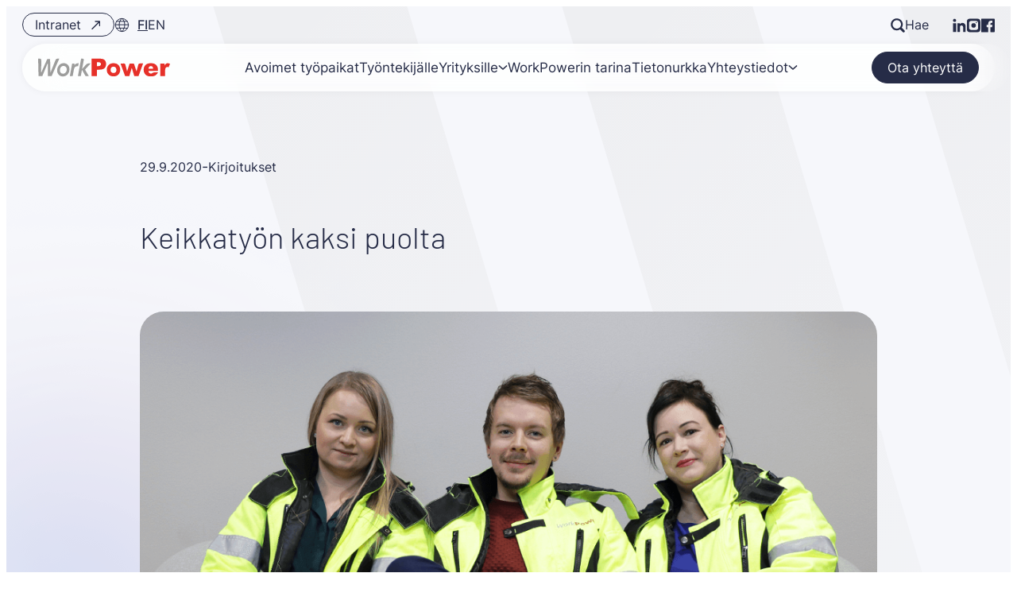

--- FILE ---
content_type: text/html; charset=UTF-8
request_url: https://www.workpower.fi/blog/2020/09/29/keikkatyon-kaksi-puolta/
body_size: 24183
content:
<!doctype html><html lang="fi"><head><meta charset="UTF-8"><meta name="viewport" content="width=device-width, initial-scale=1"><link rel="profile" href="http://gmpg.org/xfn/11"><meta name='robots' content='index, follow, max-image-preview:large, max-snippet:-1, max-video-preview:-1' /> <script>window.koko_analytics = {"url":"https:\/\/www.workpower.fi\/wp\/wp-admin\/admin-ajax.php?action=koko_analytics_collect","site_url":"https:\/\/www.workpower.fi","post_id":3430,"path":"\/blog\/2020\/09\/29\/keikkatyon-kaksi-puolta\/","method":"cookie","use_cookie":true};</script> <title>Keikkatyön kaksi puolta - WorkPower</title><meta name="description" content="Tutustu keikkatyöhön sen hyvissä ja haastavissa puolissa – blogissa käsitellään joustavuutta, taloudellisia realiteetteja ja vinkkejä, miten keikkatyötä voi hyödyntää urallaan." /><link rel="canonical" href="https://www.workpower.fi/blog/2020/09/29/keikkatyon-kaksi-puolta/" /><meta property="og:locale" content="fi_FI" /><meta property="og:type" content="article" /><meta property="og:title" content="Keikkatyön kaksi puolta - WorkPower" /><meta property="og:description" content="Tutustu keikkatyöhön sen hyvissä ja haastavissa puolissa – blogissa käsitellään joustavuutta, taloudellisia realiteetteja ja vinkkejä, miten keikkatyötä voi hyödyntää urallaan." /><meta property="og:url" content="https://www.workpower.fi/blog/2020/09/29/keikkatyon-kaksi-puolta/" /><meta property="og:site_name" content="WorkPower" /><meta property="article:published_time" content="2020-09-29T05:34:41+00:00" /><meta property="article:modified_time" content="2026-01-16T13:08:43+00:00" /><meta property="og:image" content="https://www.workpower.fi/media/workpower_artikkelikuva_keikkatyonkaksipuolta_1080x608-1.png" /><meta property="og:image:width" content="1080" /><meta property="og:image:height" content="608" /><meta property="og:image:type" content="image/png" /><meta name="author" content="dude" /><meta name="twitter:card" content="summary_large_image" /><meta name="twitter:label1" content="Arvioitu lukuaika" /><meta name="twitter:data1" content="3 minuuttia" /> <script type="application/ld+json" class="yoast-schema-graph">{"@context":"https://schema.org","@graph":[{"@type":"Article","@id":"https://www.workpower.fi/blog/2020/09/29/keikkatyon-kaksi-puolta/#article","isPartOf":{"@id":"https://www.workpower.fi/blog/2020/09/29/keikkatyon-kaksi-puolta/"},"author":{"name":"dude","@id":"https://www.workpower.fi/#/schema/person/4ee8855faf1a628bb0267617b07a6f3d"},"headline":"Keikkatyön kaksi puolta","datePublished":"2020-09-29T05:34:41+00:00","dateModified":"2026-01-16T13:08:43+00:00","mainEntityOfPage":{"@id":"https://www.workpower.fi/blog/2020/09/29/keikkatyon-kaksi-puolta/"},"wordCount":485,"commentCount":0,"image":{"@id":"https://www.workpower.fi/blog/2020/09/29/keikkatyon-kaksi-puolta/#primaryimage"},"thumbnailUrl":"https://www.workpower.fi/media/workpower_artikkelikuva_keikkatyonkaksipuolta_1080x608-1.png","keywords":["työelämä","työntekijä","vuokratyö"],"articleSection":["Kirjoitukset"],"inLanguage":"fi","potentialAction":[{"@type":"CommentAction","name":"Comment","target":["https://www.workpower.fi/blog/2020/09/29/keikkatyon-kaksi-puolta/#respond"]}]},{"@type":"WebPage","@id":"https://www.workpower.fi/blog/2020/09/29/keikkatyon-kaksi-puolta/","url":"https://www.workpower.fi/blog/2020/09/29/keikkatyon-kaksi-puolta/","name":"Keikkatyön kaksi puolta - WorkPower","isPartOf":{"@id":"https://www.workpower.fi/#website"},"primaryImageOfPage":{"@id":"https://www.workpower.fi/blog/2020/09/29/keikkatyon-kaksi-puolta/#primaryimage"},"image":{"@id":"https://www.workpower.fi/blog/2020/09/29/keikkatyon-kaksi-puolta/#primaryimage"},"thumbnailUrl":"https://www.workpower.fi/media/workpower_artikkelikuva_keikkatyonkaksipuolta_1080x608-1.png","datePublished":"2020-09-29T05:34:41+00:00","dateModified":"2026-01-16T13:08:43+00:00","author":{"@id":"https://www.workpower.fi/#/schema/person/4ee8855faf1a628bb0267617b07a6f3d"},"description":"Tutustu keikkatyöhön sen hyvissä ja haastavissa puolissa – blogissa käsitellään joustavuutta, taloudellisia realiteetteja ja vinkkejä, miten keikkatyötä voi hyödyntää urallaan.","breadcrumb":{"@id":"https://www.workpower.fi/blog/2020/09/29/keikkatyon-kaksi-puolta/#breadcrumb"},"inLanguage":"fi","potentialAction":[{"@type":"ReadAction","target":["https://www.workpower.fi/blog/2020/09/29/keikkatyon-kaksi-puolta/"]}]},{"@type":"ImageObject","inLanguage":"fi","@id":"https://www.workpower.fi/blog/2020/09/29/keikkatyon-kaksi-puolta/#primaryimage","url":"https://www.workpower.fi/media/workpower_artikkelikuva_keikkatyonkaksipuolta_1080x608-1.png","contentUrl":"https://www.workpower.fi/media/workpower_artikkelikuva_keikkatyonkaksipuolta_1080x608-1.png","width":1080,"height":608},{"@type":"BreadcrumbList","@id":"https://www.workpower.fi/blog/2020/09/29/keikkatyon-kaksi-puolta/#breadcrumb","itemListElement":[{"@type":"ListItem","position":1,"name":"Etusivu","item":"https://www.workpower.fi/"},{"@type":"ListItem","position":2,"name":"Tietonurkka","item":"https://www.workpower.fi/tietonurkka/"},{"@type":"ListItem","position":3,"name":"Keikkatyön kaksi puolta"}]},{"@type":"WebSite","@id":"https://www.workpower.fi/#website","url":"https://www.workpower.fi/","name":"WorkPower","description":"WorkPower | Henkilöstöpalvelut | Työpaikat","potentialAction":[{"@type":"SearchAction","target":{"@type":"EntryPoint","urlTemplate":"https://www.workpower.fi/?s={search_term_string}"},"query-input":{"@type":"PropertyValueSpecification","valueRequired":true,"valueName":"search_term_string"}}],"inLanguage":"fi"},{"@type":"Person","@id":"https://www.workpower.fi/#/schema/person/4ee8855faf1a628bb0267617b07a6f3d","name":"dude","image":{"@type":"ImageObject","inLanguage":"fi","@id":"https://www.workpower.fi/#/schema/person/image/","url":"https://secure.gravatar.com/avatar/ce9cf4c8dbceb9b135153cc48bfabde679858d94c4b80c3e70213ec76e7d19bf?s=96&d=mm&r=g","contentUrl":"https://secure.gravatar.com/avatar/ce9cf4c8dbceb9b135153cc48bfabde679858d94c4b80c3e70213ec76e7d19bf?s=96&d=mm&r=g","caption":"dude"},"sameAs":["https://www.workpower.fi/wp"],"url":"https://www.workpower.fi/blog/author/dude/"}]}</script> <link rel='dns-prefetch' href='//player.vimeo.com' /><link rel="alternate" type="application/rss+xml" title="WorkPower &raquo; syöte" href="https://www.workpower.fi/feed/" /><link rel="alternate" type="application/rss+xml" title="WorkPower &raquo; kommenttien syöte" href="https://www.workpower.fi/comments/feed/" /><link rel="alternate" title="oEmbed (JSON)" type="application/json+oembed" href="https://www.workpower.fi/wp-json/oembed/1.0/embed?url=https%3A%2F%2Fwww.workpower.fi%2Fblog%2F2020%2F09%2F29%2Fkeikkatyon-kaksi-puolta%2F" /><link rel="alternate" title="oEmbed (XML)" type="text/xml+oembed" href="https://www.workpower.fi/wp-json/oembed/1.0/embed?url=https%3A%2F%2Fwww.workpower.fi%2Fblog%2F2020%2F09%2F29%2Fkeikkatyon-kaksi-puolta%2F&#038;format=xml" /><style id='wp-img-auto-sizes-contain-inline-css'>img:is([sizes=auto i],[sizes^="auto," i]){contain-intrinsic-size:3000px 1500px}
/*# sourceURL=wp-img-auto-sizes-contain-inline-css */</style><style id='wp-block-library-inline-css'>:root{--wp-block-synced-color:#7a00df;--wp-block-synced-color--rgb:122,0,223;--wp-bound-block-color:var(--wp-block-synced-color);--wp-editor-canvas-background:#ddd;--wp-admin-theme-color:#007cba;--wp-admin-theme-color--rgb:0,124,186;--wp-admin-theme-color-darker-10:#006ba1;--wp-admin-theme-color-darker-10--rgb:0,107,160.5;--wp-admin-theme-color-darker-20:#005a87;--wp-admin-theme-color-darker-20--rgb:0,90,135;--wp-admin-border-width-focus:2px}@media (min-resolution:192dpi){:root{--wp-admin-border-width-focus:1.5px}}.wp-element-button{cursor:pointer}:root .has-very-light-gray-background-color{background-color:#eee}:root .has-very-dark-gray-background-color{background-color:#313131}:root .has-very-light-gray-color{color:#eee}:root .has-very-dark-gray-color{color:#313131}:root .has-vivid-green-cyan-to-vivid-cyan-blue-gradient-background{background:linear-gradient(135deg,#00d084,#0693e3)}:root .has-purple-crush-gradient-background{background:linear-gradient(135deg,#34e2e4,#4721fb 50%,#ab1dfe)}:root .has-hazy-dawn-gradient-background{background:linear-gradient(135deg,#faaca8,#dad0ec)}:root .has-subdued-olive-gradient-background{background:linear-gradient(135deg,#fafae1,#67a671)}:root .has-atomic-cream-gradient-background{background:linear-gradient(135deg,#fdd79a,#004a59)}:root .has-nightshade-gradient-background{background:linear-gradient(135deg,#330968,#31cdcf)}:root .has-midnight-gradient-background{background:linear-gradient(135deg,#020381,#2874fc)}:root{--wp--preset--font-size--normal:16px;--wp--preset--font-size--huge:42px}.has-regular-font-size{font-size:1em}.has-larger-font-size{font-size:2.625em}.has-normal-font-size{font-size:var(--wp--preset--font-size--normal)}.has-huge-font-size{font-size:var(--wp--preset--font-size--huge)}.has-text-align-center{text-align:center}.has-text-align-left{text-align:left}.has-text-align-right{text-align:right}.has-fit-text{white-space:nowrap!important}#end-resizable-editor-section{display:none}.aligncenter{clear:both}.items-justified-left{justify-content:flex-start}.items-justified-center{justify-content:center}.items-justified-right{justify-content:flex-end}.items-justified-space-between{justify-content:space-between}.screen-reader-text{border:0;clip-path:inset(50%);height:1px;margin:-1px;overflow:hidden;padding:0;position:absolute;width:1px;word-wrap:normal!important}.screen-reader-text:focus{background-color:#ddd;clip-path:none;color:#444;display:block;font-size:1em;height:auto;left:5px;line-height:normal;padding:15px 23px 14px;text-decoration:none;top:5px;width:auto;z-index:100000}html :where(.has-border-color){border-style:solid}html :where([style*=border-top-color]){border-top-style:solid}html :where([style*=border-right-color]){border-right-style:solid}html :where([style*=border-bottom-color]){border-bottom-style:solid}html :where([style*=border-left-color]){border-left-style:solid}html :where([style*=border-width]){border-style:solid}html :where([style*=border-top-width]){border-top-style:solid}html :where([style*=border-right-width]){border-right-style:solid}html :where([style*=border-bottom-width]){border-bottom-style:solid}html :where([style*=border-left-width]){border-left-style:solid}html :where(img[class*=wp-image-]){height:auto;max-width:100%}:where(figure){margin:0 0 1em}html :where(.is-position-sticky){--wp-admin--admin-bar--position-offset:var(--wp-admin--admin-bar--height,0px)}@media screen and (max-width:600px){html :where(.is-position-sticky){--wp-admin--admin-bar--position-offset:0px}}

/*# sourceURL=wp-block-library-inline-css */</style><style id='wp-block-heading-inline-css'>h1:where(.wp-block-heading).has-background,h2:where(.wp-block-heading).has-background,h3:where(.wp-block-heading).has-background,h4:where(.wp-block-heading).has-background,h5:where(.wp-block-heading).has-background,h6:where(.wp-block-heading).has-background{padding:1.25em 2.375em}h1.has-text-align-left[style*=writing-mode]:where([style*=vertical-lr]),h1.has-text-align-right[style*=writing-mode]:where([style*=vertical-rl]),h2.has-text-align-left[style*=writing-mode]:where([style*=vertical-lr]),h2.has-text-align-right[style*=writing-mode]:where([style*=vertical-rl]),h3.has-text-align-left[style*=writing-mode]:where([style*=vertical-lr]),h3.has-text-align-right[style*=writing-mode]:where([style*=vertical-rl]),h4.has-text-align-left[style*=writing-mode]:where([style*=vertical-lr]),h4.has-text-align-right[style*=writing-mode]:where([style*=vertical-rl]),h5.has-text-align-left[style*=writing-mode]:where([style*=vertical-lr]),h5.has-text-align-right[style*=writing-mode]:where([style*=vertical-rl]),h6.has-text-align-left[style*=writing-mode]:where([style*=vertical-lr]),h6.has-text-align-right[style*=writing-mode]:where([style*=vertical-rl]){rotate:180deg}
/*# sourceURL=https://www.workpower.fi/wp/wp-includes/blocks/heading/style.min.css */</style><style id='wp-block-paragraph-inline-css'>.is-small-text{font-size:.875em}.is-regular-text{font-size:1em}.is-large-text{font-size:2.25em}.is-larger-text{font-size:3em}.has-drop-cap:not(:focus):first-letter{float:left;font-size:8.4em;font-style:normal;font-weight:100;line-height:.68;margin:.05em .1em 0 0;text-transform:uppercase}body.rtl .has-drop-cap:not(:focus):first-letter{float:none;margin-left:.1em}p.has-drop-cap.has-background{overflow:hidden}:root :where(p.has-background){padding:1.25em 2.375em}:where(p.has-text-color:not(.has-link-color)) a{color:inherit}p.has-text-align-left[style*="writing-mode:vertical-lr"],p.has-text-align-right[style*="writing-mode:vertical-rl"]{rotate:180deg}
/*# sourceURL=https://www.workpower.fi/wp/wp-includes/blocks/paragraph/style.min.css */</style><style id='wp-block-quote-inline-css'>.wp-block-quote{box-sizing:border-box;overflow-wrap:break-word}.wp-block-quote.is-large:where(:not(.is-style-plain)),.wp-block-quote.is-style-large:where(:not(.is-style-plain)){margin-bottom:1em;padding:0 1em}.wp-block-quote.is-large:where(:not(.is-style-plain)) p,.wp-block-quote.is-style-large:where(:not(.is-style-plain)) p{font-size:1.5em;font-style:italic;line-height:1.6}.wp-block-quote.is-large:where(:not(.is-style-plain)) cite,.wp-block-quote.is-large:where(:not(.is-style-plain)) footer,.wp-block-quote.is-style-large:where(:not(.is-style-plain)) cite,.wp-block-quote.is-style-large:where(:not(.is-style-plain)) footer{font-size:1.125em;text-align:right}.wp-block-quote>cite{display:block}
/*# sourceURL=https://www.workpower.fi/wp/wp-includes/blocks/quote/style.min.css */</style><style id='wp-block-quote-theme-inline-css'>.wp-block-quote{border-left:.25em solid;margin:0 0 1.75em;padding-left:1em}.wp-block-quote cite,.wp-block-quote footer{color:currentColor;font-size:.8125em;font-style:normal;position:relative}.wp-block-quote:where(.has-text-align-right){border-left:none;border-right:.25em solid;padding-left:0;padding-right:1em}.wp-block-quote:where(.has-text-align-center){border:none;padding-left:0}.wp-block-quote.is-large,.wp-block-quote.is-style-large,.wp-block-quote:where(.is-style-plain){border:none}
/*# sourceURL=https://www.workpower.fi/wp/wp-includes/blocks/quote/theme.min.css */</style><style id='global-styles-inline-css'>:root{--wp--preset--aspect-ratio--square: 1;--wp--preset--aspect-ratio--4-3: 4/3;--wp--preset--aspect-ratio--3-4: 3/4;--wp--preset--aspect-ratio--3-2: 3/2;--wp--preset--aspect-ratio--2-3: 2/3;--wp--preset--aspect-ratio--16-9: 16/9;--wp--preset--aspect-ratio--9-16: 9/16;--wp--preset--color--black: #000000;--wp--preset--color--cyan-bluish-gray: #abb8c3;--wp--preset--color--white: #ffffff;--wp--preset--color--pale-pink: #f78da7;--wp--preset--color--vivid-red: #cf2e2e;--wp--preset--color--luminous-vivid-orange: #ff6900;--wp--preset--color--luminous-vivid-amber: #fcb900;--wp--preset--color--light-green-cyan: #7bdcb5;--wp--preset--color--vivid-green-cyan: #00d084;--wp--preset--color--pale-cyan-blue: #8ed1fc;--wp--preset--color--vivid-cyan-blue: #0693e3;--wp--preset--color--vivid-purple: #9b51e0;--wp--preset--gradient--vivid-cyan-blue-to-vivid-purple: linear-gradient(135deg,rgb(6,147,227) 0%,rgb(155,81,224) 100%);--wp--preset--gradient--light-green-cyan-to-vivid-green-cyan: linear-gradient(135deg,rgb(122,220,180) 0%,rgb(0,208,130) 100%);--wp--preset--gradient--luminous-vivid-amber-to-luminous-vivid-orange: linear-gradient(135deg,rgb(252,185,0) 0%,rgb(255,105,0) 100%);--wp--preset--gradient--luminous-vivid-orange-to-vivid-red: linear-gradient(135deg,rgb(255,105,0) 0%,rgb(207,46,46) 100%);--wp--preset--gradient--very-light-gray-to-cyan-bluish-gray: linear-gradient(135deg,rgb(238,238,238) 0%,rgb(169,184,195) 100%);--wp--preset--gradient--cool-to-warm-spectrum: linear-gradient(135deg,rgb(74,234,220) 0%,rgb(151,120,209) 20%,rgb(207,42,186) 40%,rgb(238,44,130) 60%,rgb(251,105,98) 80%,rgb(254,248,76) 100%);--wp--preset--gradient--blush-light-purple: linear-gradient(135deg,rgb(255,206,236) 0%,rgb(152,150,240) 100%);--wp--preset--gradient--blush-bordeaux: linear-gradient(135deg,rgb(254,205,165) 0%,rgb(254,45,45) 50%,rgb(107,0,62) 100%);--wp--preset--gradient--luminous-dusk: linear-gradient(135deg,rgb(255,203,112) 0%,rgb(199,81,192) 50%,rgb(65,88,208) 100%);--wp--preset--gradient--pale-ocean: linear-gradient(135deg,rgb(255,245,203) 0%,rgb(182,227,212) 50%,rgb(51,167,181) 100%);--wp--preset--gradient--electric-grass: linear-gradient(135deg,rgb(202,248,128) 0%,rgb(113,206,126) 100%);--wp--preset--gradient--midnight: linear-gradient(135deg,rgb(2,3,129) 0%,rgb(40,116,252) 100%);--wp--preset--font-size--small: 13px;--wp--preset--font-size--medium: 20px;--wp--preset--font-size--large: 36px;--wp--preset--font-size--x-large: 42px;--wp--preset--spacing--20: 0.44rem;--wp--preset--spacing--30: 0.67rem;--wp--preset--spacing--40: 1rem;--wp--preset--spacing--50: 1.5rem;--wp--preset--spacing--60: 2.25rem;--wp--preset--spacing--70: 3.38rem;--wp--preset--spacing--80: 5.06rem;--wp--preset--shadow--natural: 6px 6px 9px rgba(0, 0, 0, 0.2);--wp--preset--shadow--deep: 12px 12px 50px rgba(0, 0, 0, 0.4);--wp--preset--shadow--sharp: 6px 6px 0px rgba(0, 0, 0, 0.2);--wp--preset--shadow--outlined: 6px 6px 0px -3px rgb(255, 255, 255), 6px 6px rgb(0, 0, 0);--wp--preset--shadow--crisp: 6px 6px 0px rgb(0, 0, 0);}:where(.is-layout-flex){gap: 0.5em;}:where(.is-layout-grid){gap: 0.5em;}body .is-layout-flex{display: flex;}.is-layout-flex{flex-wrap: wrap;align-items: center;}.is-layout-flex > :is(*, div){margin: 0;}body .is-layout-grid{display: grid;}.is-layout-grid > :is(*, div){margin: 0;}:where(.wp-block-columns.is-layout-flex){gap: 2em;}:where(.wp-block-columns.is-layout-grid){gap: 2em;}:where(.wp-block-post-template.is-layout-flex){gap: 1.25em;}:where(.wp-block-post-template.is-layout-grid){gap: 1.25em;}.has-black-color{color: var(--wp--preset--color--black) !important;}.has-cyan-bluish-gray-color{color: var(--wp--preset--color--cyan-bluish-gray) !important;}.has-white-color{color: var(--wp--preset--color--white) !important;}.has-pale-pink-color{color: var(--wp--preset--color--pale-pink) !important;}.has-vivid-red-color{color: var(--wp--preset--color--vivid-red) !important;}.has-luminous-vivid-orange-color{color: var(--wp--preset--color--luminous-vivid-orange) !important;}.has-luminous-vivid-amber-color{color: var(--wp--preset--color--luminous-vivid-amber) !important;}.has-light-green-cyan-color{color: var(--wp--preset--color--light-green-cyan) !important;}.has-vivid-green-cyan-color{color: var(--wp--preset--color--vivid-green-cyan) !important;}.has-pale-cyan-blue-color{color: var(--wp--preset--color--pale-cyan-blue) !important;}.has-vivid-cyan-blue-color{color: var(--wp--preset--color--vivid-cyan-blue) !important;}.has-vivid-purple-color{color: var(--wp--preset--color--vivid-purple) !important;}.has-black-background-color{background-color: var(--wp--preset--color--black) !important;}.has-cyan-bluish-gray-background-color{background-color: var(--wp--preset--color--cyan-bluish-gray) !important;}.has-white-background-color{background-color: var(--wp--preset--color--white) !important;}.has-pale-pink-background-color{background-color: var(--wp--preset--color--pale-pink) !important;}.has-vivid-red-background-color{background-color: var(--wp--preset--color--vivid-red) !important;}.has-luminous-vivid-orange-background-color{background-color: var(--wp--preset--color--luminous-vivid-orange) !important;}.has-luminous-vivid-amber-background-color{background-color: var(--wp--preset--color--luminous-vivid-amber) !important;}.has-light-green-cyan-background-color{background-color: var(--wp--preset--color--light-green-cyan) !important;}.has-vivid-green-cyan-background-color{background-color: var(--wp--preset--color--vivid-green-cyan) !important;}.has-pale-cyan-blue-background-color{background-color: var(--wp--preset--color--pale-cyan-blue) !important;}.has-vivid-cyan-blue-background-color{background-color: var(--wp--preset--color--vivid-cyan-blue) !important;}.has-vivid-purple-background-color{background-color: var(--wp--preset--color--vivid-purple) !important;}.has-black-border-color{border-color: var(--wp--preset--color--black) !important;}.has-cyan-bluish-gray-border-color{border-color: var(--wp--preset--color--cyan-bluish-gray) !important;}.has-white-border-color{border-color: var(--wp--preset--color--white) !important;}.has-pale-pink-border-color{border-color: var(--wp--preset--color--pale-pink) !important;}.has-vivid-red-border-color{border-color: var(--wp--preset--color--vivid-red) !important;}.has-luminous-vivid-orange-border-color{border-color: var(--wp--preset--color--luminous-vivid-orange) !important;}.has-luminous-vivid-amber-border-color{border-color: var(--wp--preset--color--luminous-vivid-amber) !important;}.has-light-green-cyan-border-color{border-color: var(--wp--preset--color--light-green-cyan) !important;}.has-vivid-green-cyan-border-color{border-color: var(--wp--preset--color--vivid-green-cyan) !important;}.has-pale-cyan-blue-border-color{border-color: var(--wp--preset--color--pale-cyan-blue) !important;}.has-vivid-cyan-blue-border-color{border-color: var(--wp--preset--color--vivid-cyan-blue) !important;}.has-vivid-purple-border-color{border-color: var(--wp--preset--color--vivid-purple) !important;}.has-vivid-cyan-blue-to-vivid-purple-gradient-background{background: var(--wp--preset--gradient--vivid-cyan-blue-to-vivid-purple) !important;}.has-light-green-cyan-to-vivid-green-cyan-gradient-background{background: var(--wp--preset--gradient--light-green-cyan-to-vivid-green-cyan) !important;}.has-luminous-vivid-amber-to-luminous-vivid-orange-gradient-background{background: var(--wp--preset--gradient--luminous-vivid-amber-to-luminous-vivid-orange) !important;}.has-luminous-vivid-orange-to-vivid-red-gradient-background{background: var(--wp--preset--gradient--luminous-vivid-orange-to-vivid-red) !important;}.has-very-light-gray-to-cyan-bluish-gray-gradient-background{background: var(--wp--preset--gradient--very-light-gray-to-cyan-bluish-gray) !important;}.has-cool-to-warm-spectrum-gradient-background{background: var(--wp--preset--gradient--cool-to-warm-spectrum) !important;}.has-blush-light-purple-gradient-background{background: var(--wp--preset--gradient--blush-light-purple) !important;}.has-blush-bordeaux-gradient-background{background: var(--wp--preset--gradient--blush-bordeaux) !important;}.has-luminous-dusk-gradient-background{background: var(--wp--preset--gradient--luminous-dusk) !important;}.has-pale-ocean-gradient-background{background: var(--wp--preset--gradient--pale-ocean) !important;}.has-electric-grass-gradient-background{background: var(--wp--preset--gradient--electric-grass) !important;}.has-midnight-gradient-background{background: var(--wp--preset--gradient--midnight) !important;}.has-small-font-size{font-size: var(--wp--preset--font-size--small) !important;}.has-medium-font-size{font-size: var(--wp--preset--font-size--medium) !important;}.has-large-font-size{font-size: var(--wp--preset--font-size--large) !important;}.has-x-large-font-size{font-size: var(--wp--preset--font-size--x-large) !important;}
/*# sourceURL=global-styles-inline-css */</style><style id='classic-theme-styles-inline-css'>/*! This file is auto-generated */
.wp-block-button__link{color:#fff;background-color:#32373c;border-radius:9999px;box-shadow:none;text-decoration:none;padding:calc(.667em + 2px) calc(1.333em + 2px);font-size:1.125em}.wp-block-file__button{background:#32373c;color:#fff;text-decoration:none}
/*# sourceURL=/wp-includes/css/classic-themes.min.css */</style><link rel='stylesheet' id='cookieconsent-css' href='https://www.workpower.fi/content/cache/autoptimize/1/css/autoptimize_single_d1e6e2d87a5903a72ecd31c71c87ee5f.css' media='all' /><link rel='stylesheet' id='wp-smart-crop-renderer-css' href='https://www.workpower.fi/content/cache/autoptimize/1/css/autoptimize_single_09e7dae2bb4bacc77ff46f9be5620e69.css' media='all' /><link rel='stylesheet' id='styles-css' href='https://www.workpower.fi/content/cache/autoptimize/1/css/autoptimize_single_67c118ed9c8de6dfe027c5ff4161dbfc.css' media='all' /> <script id="workpower_legacy-js-before">var supportsES6 = (function () {
  try {
    new Function("(a = 0) => a");
    return true;
  } catch (err) {
    return false;
  }
  }());
  var legacyScript ="https://www.workpower.fi/content/themes/workpower/js/prod/legacy.js";
  if (!supportsES6) {
    var script = document.createElement("script");
    script.src = legacyScript;
    document.head.appendChild(script);
  }
//# sourceURL=workpower_legacy-js-before</script> <link rel="https://api.w.org/" href="https://www.workpower.fi/wp-json/" /><link rel="alternate" title="JSON" type="application/json" href="https://www.workpower.fi/wp-json/wp/v2/posts/3430" /><link rel="EditURI" type="application/rsd+xml" title="RSD" href="https://www.workpower.fi/wp/xmlrpc.php?rsd" /><meta name="generator" content="WordPress 6.9" /><link rel='shortlink' href='https://www.workpower.fi/?p=3430' /><meta name="facebook-domain-verification" content="6ujdkkc3loplcmyrs9gmg1okcp5xkl" />  <script>(function(){
  var currentScript = document.currentScript;
  var scriptEl = document.createElement("script");
  scriptEl.src = 'https://widget.lifeinside.io/widget/loader';
  scriptEl.charset = "UTF-8";
  scriptEl.async = true;
  scriptEl.onload = function() {
  var settings = {
  id: "OdB3j1JzmD",
  };
  WidgetWrapper.mount(settings);
  };
  currentScript.parentNode.insertBefore(scriptEl, currentScript);
  })();</script> <link rel="icon" href="https://www.workpower.fi/media/cropped-favicon-w-150x150.png" sizes="32x32" /><link rel="icon" href="https://www.workpower.fi/media/cropped-favicon-w-300x300.png" sizes="192x192" /><link rel="apple-touch-icon" href="https://www.workpower.fi/media/cropped-favicon-w-300x300.png" /><meta name="msapplication-TileImage" content="https://www.workpower.fi/media/cropped-favicon-w-300x300.png" /> <script src="https://bot.leadoo.com/bot/dynamic/chat.js?company=alVOfcJ" async></script> <link rel='stylesheet' id='iframemanager-css' href='https://www.workpower.fi/content/cache/autoptimize/1/css/autoptimize_single_c6e81f7cc043653ce34afce93a9d7392.css' media='all' /></head><body class="wp-singular post-template-default single single-post postid-3430 single-format-standard wp-theme-workpower no-js site-"> <a class="skip-link screen-reader-text" href="#content">Siirry suoraan sisältöön</a> <noscript><iframe src="https://www.googletagmanager.com/ns.html?id=GTM-K5PKTH "height="0" width="0" style="display:none;visibility:hidden"></iframe></noscript><div id="page" class="site"><div class="wrapper-navigation-outer"><div class="nav-top hide-on-mobile-nav-view"><div class="wrapper-intranet-lang"><p class="wrapper-link"> <a href="https://workpower.likeit.fi/jsp/Login.jsp" class="intranet"> Intranet </a></p><div role="region" class="language-switcher nav-language" aria-label="Valitse kieli"> <svg aria-hidden="true" xmlns="http://www.w3.org/2000/svg" width="19" height="19" viewBox="0 0 19 19"><path d="M17.646 9.458a8.174 8.174 0 01-8.169 8.177 8.261 8.261 0 01-8.123-8.323A7.967 7.967 0 019.15 1.354c.118-.005.236-.007.355-.007a8.097 8.097 0 018.142 8.111zM9.15 1.354c-4.25 4.604-4.25 10.611 0 16.278m.708-16.278c4.25 4.604 4.25 10.609 0 16.276M2.69 4.885h13.553M1.356 9.134h16.29m-15.24 4.25h14.238" stroke="currentColor" fill="none" stroke-linecap="round" stroke-linejoin="round"/></svg><ul><li lang="fi" class="lang-item lang-item-fi current-lang"> <a hreflang="fi" aria-current="page" href="https://www.workpower.fi/blog/2020/09/29/keikkatyon-kaksi-puolta/"> <span class="screen-reader-text">Suomi: Vaihda kieli Suomeksi</span> <span class="site-lang-label" aria-hidden="true">FI</span> </a></li><li lang="en" class="lang-item lang-item-en"> <a hreflang="en" href="https://www.workpower.fi/en/front-page/"> <span class="screen-reader-text">English: Suomi: Vaihda kieli kieleen English</span> <span class="site-lang-label" aria-hidden="true">EN</span> </a></li></ul></div></div><div class="wrapper-search-social"><p class="wrapper-link"> <a href="/?s" class="link-search"> <svg width="18" height="18" viewBox="0 0 18 18" fill="none" xmlns="http://www.w3.org/2000/svg"><path d="M17.37 15.265l-3.406-3.37C17.18 7.079 13.974.586 8.194.21 2.412-.166-1.607 5.856.957 11.05a7.525 7.525 0 006.751 4.193 7.444 7.444 0 004.178-1.277L15.3 17.38c.573.569 1.498.569 2.07 0 .6-.578.6-1.537 0-2.115zM7.71 2.352c4.097 0 6.657 4.436 4.609 7.984-2.05 3.548-7.17 3.548-9.219 0a5.322 5.322 0 01-.713-2.654 5.33 5.33 0 015.322-5.33z" fill="currentColor"/></svg> Hae </a></p><ul class="social-media"><li> <a class="no-external-link-indicator" href= "https://fi.linkedin.com/company/workpower-oy" > <svg width="17" height="18" viewBox="0 0 17 18" fill="none" xmlns="http://www.w3.org/2000/svg"><path d="M.859 6.224h3.173s.397 0 .397.396v10.314s0 .396-.397.396H.859s-.397 0-.397-.396V6.62s0-.396.397-.396zM2.43 4.637c1.526.012 2.494-1.633 1.74-2.962C3.419.347 1.51.332.737 1.648c-.18.305-.274.652-.274 1.005a1.975 1.975 0 001.967 1.984zM13.552 17.33h2.38c.22 0 .397-.178.397-.397v-6.664c0-2.99-1.69-4.443-4.054-4.443a3.348 3.348 0 00-2.523 1.016.31.31 0 01-.357.071.317.317 0 01-.206-.293.397.397 0 00-.397-.397h-2.38a.397.397 0 00-.396.397v10.313c0 .22.177.397.396.397h2.38c.22 0 .397-.178.397-.397v-5.95c0-1.527 1.653-2.481 2.975-1.718.614.355.992 1.01.992 1.718v5.95c0 .22.177.397.396.397z" fill="currentColor"/></svg> <span class="screen-reader-text">linkedin</span> </a></li><li> <a class="no-external-link-indicator" href= "https://www.instagram.com/workpoweryhtiot/" > <svg width="18" height="18" viewBox="0 0 18 18" fill="none" xmlns="http://www.w3.org/2000/svg"><path d="M14 .5H4.79A3.903 3.903 0 00.896 4.396v9.208A3.903 3.903 0 004.79 17.5H14a3.903 3.903 0 003.895-3.896V4.396A3.903 3.903 0 0014 .5zm1.062 11.333a2.833 2.833 0 01-2.833 2.834H6.562a2.833 2.833 0 01-2.833-2.834V6.167a2.833 2.833 0 012.833-2.834h5.667a2.833 2.833 0 012.833 2.834v5.666z" fill="currentColor"/><path d="M6.563 9a2.833 2.833 0 105.666 0 2.833 2.833 0 00-5.666 0z" fill="currentColor"/><path d="M12.229 5.458a.708.708 0 101.416 0 .708.708 0 00-1.416 0z" fill="currentColor"/></svg> <span class="screen-reader-text">instagram</span> </a></li><li> <a class="no-external-link-indicator" href= "https://www.facebook.com/WorkPowerYhtiot/" > <svg width="18" height="18" viewBox="0 0 18 18" fill="none" xmlns="http://www.w3.org/2000/svg"><path d="M14.743 10.813a.354.354 0 01-.347.312h-1.459a.362.362 0 00-.354.354v5.667a.354.354 0 00.354.354h4.25a.708.708 0 00.708-.708V1.208A.708.708 0 0017.188.5H1.604a.708.708 0 00-.708.708v15.584a.708.708 0 00.708.708h7.792a.361.361 0 00.354-.354v-5.667a.354.354 0 00-.354-.354H7.979a.354.354 0 01-.354-.354V8.646a.354.354 0 01.354-.354h1.417a.354.354 0 00.354-.354V7.01a4.03 4.03 0 014.03-4.03h.928a.354.354 0 01.354.353v2.125a.354.354 0 01-.354.354h-.928a1.197 1.197 0 00-1.197 1.198v.928a.354.354 0 00.354.354h1.721a.354.354 0 01.355.396l-.27 2.125z" fill="currentColor"/></svg> <span class="screen-reader-text">facebook</span> </a></li></ul></div></div><header class="site-header"><div class="wrapper-navigation"><div class="site-branding"><p class="site-title"> <a href="https://www.workpower.fi/" rel="home"> <span class="screen-reader-text">WorkPower</span> <svg width="180" height="26" viewBox="0 0 180 26" fill="none" xmlns="http://www.w3.org/2000/svg"><path class="logo-work" d="M54.317 24.66L58.671.886h1.962c1.514 0 1.834.65 1.6 1.97-.235 1.341-2.242 12.124-2.242 12.124s3.33-3.68 4.588-5.065c1.259-1.385 2.282-2.468 3.734-2.468H71.6l-7.595 8.355 5.184 8.856h-4.439L59.8 16.087l-1.557 8.572h-3.926zM43.267 24.66l3.136-17.192h2.646c.404 0 .748.196.618.91-.085.498-.255 1.45-.255 1.45.684-.952 1.473-1.645 2.368-2.1.895-.453 2.24-.67 3.456-.67h.105l-.724 4.005c-1.728.044-3.286.39-4.119 1.104-.81.714-1.387 1.99-1.749 3.853l-1.599 8.64h-3.883zM25.941 16.843c0-1.473.279-2.881.833-4.178a9.627 9.627 0 012.368-3.4c.789-.734 1.663-1.3 2.646-1.665a8.882 8.882 0 013.156-.563c2.283 0 4.16.78 5.612 2.316 1.473 1.537 2.198 3.528 2.198 5.955 0 1.341-.235 2.641-.684 3.853a10.058 10.058 0 01-1.962 3.247 8.516 8.516 0 01-2.837 2.014c-1.089.477-2.283.694-3.541.694-2.262 0-4.14-.779-5.589-2.316-1.472-1.558-2.197-3.528-2.197-5.955l-.003-.002zm8.748-6.06c-1.429 0-2.625.561-3.584 1.709-.96 1.148-1.43 2.576-1.43 4.31 0 1.34.385 2.447 1.174 3.29.79.867 1.793 1.3 3.03 1.3 1.43 0 2.646-.562 3.65-1.71 1.003-1.148 1.493-2.556 1.493-4.222 0-1.408-.405-2.532-1.194-3.399-.79-.866-1.834-1.276-3.136-1.276l-.003-.003zM0 .887h1.813c1.792 0 2.432.237 2.432 2.488 0 1.236-.085 16.217-.085 16.217h.235S11.84 2.66 12.16 1.947c.234-.542.704-.477 1.279-.498h1.813c.748 0 1.088 0 1.088.694 0 .693.405 17.624.405 17.624l.214.02s6.105-15.566 6.574-16.584c.915-1.97 1.343-2.296 2.986-2.296h2.327l-10.391 23.75h-5.078l-.235-17.601h-.129l-7.295 17.6H.534L0 .887z" fill="#9D9D9C"/><path class="logo-power" d="M166.644 7.448h4.758c.918 0 1.343.477 1.343 1.472v1.341c.599-1.212 1.194-2.058 1.813-2.512.619-.454 1.388-.693 2.303-.693.916 0 2.007.304 3.136.91l-2.006 4.699c-.769-.325-1.364-.477-1.813-.477-.854 0-1.514.368-1.983 1.06-.66 1.018-1.004 2.88-1.004 5.65v5.759h-6.527V7.447h-.02zM156.64 14.527c.214 0 .34-.109.299-.413-.17-1.06-.47-1.841-.96-2.339-.554-.562-1.279-.823-2.156-.823-1.023 0-1.856.413-2.475 1.256-.385.519-.64 1.3-.748 2.316h6.037l.003.003zm4.82 3.162h-10.881c.106 1.06.405 1.84.833 2.36.619.757 1.452 1.126 2.453 1.126a3.38 3.38 0 001.813-.498c.278-.152.49-.368.853-.606.575-.389 1.045-.477 2.027-.477h4.993s-.129.13-.32.586c-.619 1.428-2.156 2.965-3.54 3.724-1.388.735-3.371 1.127-5.953 1.127-2.241 0-4.01-.325-5.292-.952-1.279-.65-2.367-1.666-3.2-3.074-.833-1.408-1.259-3.03-1.259-4.936 0-2.685.854-4.872 2.538-6.517 1.707-1.666 4.054-2.489 7.041-2.489 2.431 0 4.353.369 5.738 1.127a7.358 7.358 0 013.2 3.226c.725 1.409 1.068 3.118 1.109 5.499 0 .694-.81.779-2.156.779l.003-.005zM112.37 7.448h3.776c1.323 0 2.475-.13 2.945 1.733.278 1.103 2.241 8.789 2.241 8.789h.17s2.881-9.073 3.007-9.548c.17-.541.599-.974 1.174-.974h4.01c.768 0 1.044.26 1.258.887.15.477 3.201 9.611 3.201 9.611h.214s1.963-7.448 2.218-8.53c.513-2.08 1.622-1.971 2.772-1.971h3.884l-6.251 17.212h-5.782l-3.265-10.891h-.32l-3.157 10.868h-5.802L112.37 7.442v.006zM98.864 16.084c0 1.473.385 2.577 1.13 3.27.748.715 1.707 1.06 2.837 1.06 1.129 0 2.112-.345 2.86-1.039.748-.694 1.109-1.818 1.109-3.355 0-1.429-.385-2.489-1.13-3.203-.748-.694-1.687-1.04-2.772-1.04-1.174 0-2.133.346-2.902 1.06-.724.715-1.13 1.798-1.13 3.247h-.002zm-5.163.024c0-2.62.81-4.784 2.453-6.497 1.642-1.71 3.86-2.555 6.656-2.555 3.18 0 5.612.995 7.231 2.988 1.303 1.602 1.963 3.596 1.963 5.955 0 2.641-.81 4.807-2.432 6.497-1.622 1.689-3.884 2.532-6.741 2.532-2.561 0-4.63-.714-6.208-2.1-1.942-1.732-2.922-4.004-2.922-6.818v-.002zM80.133 6.192v4.848h1.771c1.388 0 2.368-.237 2.946-.735.554-.498.853-1.127.853-1.883 0-.755-.234-1.385-.725-1.905-.49-.521-1.408-.78-2.751-.78h-1.558c-.32 0-.534.238-.534.455h-.002zM72.857.907h12.01c2.626 0 4.588.627 5.888 1.906 1.303 1.256 1.963 3.074 1.963 5.39s-.704 4.266-2.133 5.63c-1.429 1.341-3.585 2.014-6.507 2.014h-2.9c-.555 0-1.045.454-1.045.887v7.925h-7.255V.907h-.02z" fill="#E63029"/></svg> </a></p><p class="site-description screen-reader-text"> WorkPower | Henkilöstöpalvelut | Työpaikat</p></div><nav id="nav" class="nav-primary nav-menu" aria-label="Päävalikko"> <button aria-haspopup="true" aria-expanded="false" aria-controls="nav" id="nav-toggle" class="nav-toggle" type="button" aria-label="Avaa päävalikko"> <span class="hamburger" aria-hidden="true"></span> </button><div id="menu-items-wrapper" class="menu-items-wrapper"><ul id="main-menu" class="menu-items" itemscope itemtype="http://www.schema.org/SiteNavigationElement"><li id="menu-item-4508" class="menu-item menu-item-type-custom menu-item-object-custom workpower-menu-item menu-item-4508 nav-item"><a itemprop="url" href="/tyopaikat/" class="nav-link"><span itemprop="name">Avoimet työpaikat</span></a></li><li id="menu-item-16374" class="menu-item menu-item-type-post_type menu-item-object-page workpower-menu-item menu-item-16374 nav-item"><a itemprop="url" href="https://www.workpower.fi/tyontekijalle/" class="nav-link"><span itemprop="name">Työntekijälle</span></a></li><li id="menu-item-4509" class="menu-item menu-item-type-post_type menu-item-object-page menu-item-has-children menu-item-fullwidth-sublevel dropdown workpower-menu-item menu-item-4509 nav-item"><a href="https://www.workpower.fi/yrityksille/" aria-haspopup="true" class="dropdown nav-link" id="menu-item-dropdown-4509"><span itemprop="name">Yrityksille</span></a><button class="dropdown-toggle" aria-expanded="false" aria-label=""><svg xmlns="http://www.w3.org/2000/svg" width="12" height="7" viewBox="0 0 12 7"><path fill-rule="evenodd" stroke="currentColor" stroke-linecap="round" stroke-linejoin="round" stroke-width="1.5" d="M1.385 1.417L6 5.583m4.615-4.166L6 5.583"/></svg> </button><div class="wrapper-full-width"><ul class="sub-menu" aria-labelledby="menu-item-dropdown-4509"><li id="menu-item-4510" class="menu-item menu-item-type-post_type menu-item-object-page big-upsell workpower-menu-item menu-item-4510 nav-item"><h2>WorkPower yrityksille</h2><p>Vuosikymmenien kokemus sekä verkostomme on tehnyt meistä alamme asiantuntijoita henkilöstövuokrauksen, suorahaun ja työelämän muutoksien parissa. Olemme kokonaisvaltainen työelämän kumppani yrityksellesi.</p><a itemprop="url" href="https://www.workpower.fi/yrityksille/" class="dropdown-item button button-small button-arrow"><span itemprop="name">Lue lisää</span></a></li><li id="menu-item-4512" class="menu-item menu-item-type-custom menu-item-object-custom menu-item-has-children menu-item-heading dropdown workpower-menu-item menu-item-4512 nav-item"><a itemprop="url" href="https://www.workpower.fi/yrityksille/" class="dropdown-item"><span itemprop="name">Palvelumme</span></a><button class="dropdown-toggle" aria-expanded="false" aria-label=""><svg xmlns="http://www.w3.org/2000/svg" width="12" height="7" viewBox="0 0 12 7"><path fill-rule="evenodd" stroke="currentColor" stroke-linecap="round" stroke-linejoin="round" stroke-width="1.5" d="M1.385 1.417L6 5.583m4.615-4.166L6 5.583"/></svg> </button><ul class="sub-menu" aria-labelledby="menu-item-dropdown-4509"><li id="menu-item-5236" class="menu-item menu-item-type-post_type menu-item-object-page workpower-menu-item menu-item-5236 nav-item"><a itemprop="url" href="https://www.workpower.fi/yrityksille/henkilostovuokraus/" class="dropdown-item"><span itemprop="name">Henkilöstövuokraus</span></a></li><li id="menu-item-5235" class="menu-item menu-item-type-post_type menu-item-object-page workpower-menu-item menu-item-5235 nav-item"><a itemprop="url" href="https://www.workpower.fi/yrityksille/rekrytointipalvelut/" class="dropdown-item"><span itemprop="name">Rekrytointi ja suorahaku</span></a></li><li id="menu-item-5289" class="menu-item menu-item-type-post_type menu-item-object-page workpower-menu-item menu-item-5289 nav-item"><a itemprop="url" href="https://www.workpower.fi/yrityksille/henkiloarvioinnit/" class="dropdown-item"><span itemprop="name">Henkilöarvioinnit</span></a></li><li id="menu-item-16378" class="menu-item menu-item-type-post_type menu-item-object-page workpower-menu-item menu-item-16378 nav-item"><a itemprop="url" href="https://www.workpower.fi/yrityksille/interim-palvelu/" class="dropdown-item"><span itemprop="name">Interim-palvelu</span></a></li><li id="menu-item-15069" class="menu-item menu-item-type-post_type menu-item-object-page workpower-menu-item menu-item-15069 nav-item"><a itemprop="url" href="https://www.workpower.fi/yrityksille/johtaminen-ja-valmennukset/" class="dropdown-item"><span itemprop="name">Johtaminen ja valmennukset</span></a></li><li id="menu-item-5319" class="menu-item menu-item-type-post_type menu-item-object-page workpower-menu-item menu-item-5319 nav-item"><a itemprop="url" href="https://www.workpower.fi/yrityksille/tyovoimaa-koulutuksista/" class="dropdown-item"><span itemprop="name">Työvoimaa koulutuksista</span></a></li><li id="menu-item-5347" class="menu-item menu-item-type-post_type menu-item-object-page workpower-menu-item menu-item-5347 nav-item"><a itemprop="url" href="https://www.workpower.fi/yrityksille/muutosturva/" class="dropdown-item"><span itemprop="name">Muutosturva</span></a></li><li id="menu-item-15068" class="menu-item menu-item-type-post_type menu-item-object-page workpower-menu-item menu-item-15068 nav-item"><a itemprop="url" href="https://www.workpower.fi/yrityksille/uraohjaus-tyontekijoille/" class="dropdown-item"><span itemprop="name">Uraohjaus työntekijöille</span></a></li><li id="menu-item-5370" class="menu-item menu-item-type-post_type menu-item-object-page workpower-menu-item menu-item-5370 nav-item"><a itemprop="url" href="https://www.workpower.fi/yrityksille/henkiloston-ulkoistaminen/" class="dropdown-item"><span itemprop="name">Henkilöstön ulkoistaminen</span></a></li></ul></li><li id="menu-item-4511" class="menu-item menu-item-type-custom menu-item-object-custom menu-item-has-children menu-item-heading dropdown workpower-menu-item menu-item-4511 nav-item"><a itemprop="url" href="#" class="dropdown-item"><span itemprop="name">Toimialamme</span></a><button class="dropdown-toggle" aria-expanded="false" aria-label=""><svg xmlns="http://www.w3.org/2000/svg" width="12" height="7" viewBox="0 0 12 7"><path fill-rule="evenodd" stroke="currentColor" stroke-linecap="round" stroke-linejoin="round" stroke-width="1.5" d="M1.385 1.417L6 5.583m4.615-4.166L6 5.583"/></svg> </button><ul class="sub-menu" aria-labelledby="menu-item-dropdown-4509"><li id="menu-item-5426" class="menu-item menu-item-type-post_type menu-item-object-page workpower-menu-item menu-item-5426 nav-item"><a itemprop="url" href="https://www.workpower.fi/yrityksille/johto-ja-toimihenkilot/" class="dropdown-item"><span itemprop="name">Johto- ja toimihenkilöt</span></a></li><li id="menu-item-5724" class="menu-item menu-item-type-post_type menu-item-object-page workpower-menu-item menu-item-5724 nav-item"><a itemprop="url" href="https://www.workpower.fi/yrityksille/kuljetus-ja-logistiikka/" class="dropdown-item"><span itemprop="name">Kuljetus ja logistiikka</span></a></li><li id="menu-item-5743" class="menu-item menu-item-type-post_type menu-item-object-page workpower-menu-item menu-item-5743 nav-item"><a itemprop="url" href="https://www.workpower.fi/yrityksille/palvelualat-henkilovuokraus/" class="dropdown-item"><span itemprop="name">Palvelualat</span></a></li><li id="menu-item-5782" class="menu-item menu-item-type-post_type menu-item-object-page workpower-menu-item menu-item-5782 nav-item"><a itemprop="url" href="https://www.workpower.fi/yrityksille/rakennusalan-henkilostovuokraus/" class="dropdown-item"><span itemprop="name">Rakennus</span></a></li><li id="menu-item-5832" class="menu-item menu-item-type-post_type menu-item-object-page workpower-menu-item menu-item-5832 nav-item"><a itemprop="url" href="https://www.workpower.fi/yrityksille/teollisuus/" class="dropdown-item"><span itemprop="name">Teollisuus</span></a></li><li id="menu-item-5867" class="menu-item menu-item-type-post_type menu-item-object-page workpower-menu-item menu-item-5867 nav-item"><a itemprop="url" href="https://www.workpower.fi/yrityksille/terveydenhuolto/" class="dropdown-item"><span itemprop="name">Terveydenhuolto</span></a></li></ul></li></ul></div></li><li id="menu-item-6284" class="menu-item menu-item-type-post_type menu-item-object-page workpower-menu-item menu-item-6284 nav-item"><a itemprop="url" href="https://www.workpower.fi/workpowerin-tarina/" class="nav-link"><span itemprop="name">WorkPowerin tarina</span></a></li><li id="menu-item-4516" class="menu-item menu-item-type-custom menu-item-object-custom workpower-menu-item menu-item-4516 nav-item"><a itemprop="url" href="/tietonurkka/" class="nav-link"><span itemprop="name">Tietonurkka</span></a></li><li id="menu-item-6291" class="menu-item menu-item-type-post_type menu-item-object-page menu-item-has-children menu-item-fullwidth-sublevel dropdown workpower-menu-item menu-item-6291 nav-item"><a href="https://www.workpower.fi/yhteystiedot/" aria-haspopup="true" class="dropdown nav-link" id="menu-item-dropdown-6291"><span itemprop="name">Yhteystiedot</span></a><button class="dropdown-toggle" aria-expanded="false" aria-label=""><svg xmlns="http://www.w3.org/2000/svg" width="12" height="7" viewBox="0 0 12 7"><path fill-rule="evenodd" stroke="currentColor" stroke-linecap="round" stroke-linejoin="round" stroke-width="1.5" d="M1.385 1.417L6 5.583m4.615-4.166L6 5.583"/></svg> </button><div class="wrapper-full-width"><ul class="sub-menu" aria-labelledby="menu-item-dropdown-6291"><li id="menu-item-16675" class="menu-item menu-item-type-post_type menu-item-object-page big-upsell workpower-menu-item menu-item-16675 nav-item"><h2>WorkPower palveluksessasi</h2><p>WorkPower on asiantuntijasi henkilöstötarpeissa. Toimipistekohtaiset yhteystietomme löydät paikkakuntien yhteystietosivuilta.</p><a itemprop="url" href="https://www.workpower.fi/ota-yhteytta/" class="dropdown-item button button-small button-arrow"><span itemprop="name">Ota yhteyttä</span></a></li><li id="menu-item-16672" class="menu-item menu-item-type-custom menu-item-object-custom menu-item-has-children menu-item-heading dropdown workpower-menu-item menu-item-16672 nav-item"><a itemprop="url" href="https://www.workpower.fi/yhteystiedot/" class="dropdown-item"><span itemprop="name">WorkPowerin yhteystiedot</span></a><button class="dropdown-toggle" aria-expanded="false" aria-label=""><svg xmlns="http://www.w3.org/2000/svg" width="12" height="7" viewBox="0 0 12 7"><path fill-rule="evenodd" stroke="currentColor" stroke-linecap="round" stroke-linejoin="round" stroke-width="1.5" d="M1.385 1.417L6 5.583m4.615-4.166L6 5.583"/></svg> </button><ul class="sub-menu" aria-labelledby="menu-item-dropdown-6291"><li id="menu-item-6299" class="menu-item menu-item-type-post_type menu-item-object-page workpower-menu-item menu-item-6299 nav-item"><a itemprop="url" href="https://www.workpower.fi/yhteystiedot/tampere/" class="dropdown-item"><span itemprop="name">Tampere</span></a></li><li id="menu-item-6298" class="menu-item menu-item-type-post_type menu-item-object-page workpower-menu-item menu-item-6298 nav-item"><a itemprop="url" href="https://www.workpower.fi/yhteystiedot/helsinki/" class="dropdown-item"><span itemprop="name">Helsinki</span></a></li><li id="menu-item-6297" class="menu-item menu-item-type-post_type menu-item-object-page workpower-menu-item menu-item-6297 nav-item"><a itemprop="url" href="https://www.workpower.fi/yhteystiedot/jyvaskyla/" class="dropdown-item"><span itemprop="name">Jyväskylä</span></a></li><li id="menu-item-6294" class="menu-item menu-item-type-post_type menu-item-object-page workpower-menu-item menu-item-6294 nav-item"><a itemprop="url" href="https://www.workpower.fi/yhteystiedot/kuopio/" class="dropdown-item"><span itemprop="name">Kuopio</span></a></li><li id="menu-item-13714" class="menu-item menu-item-type-post_type menu-item-object-page workpower-menu-item menu-item-13714 nav-item"><a itemprop="url" href="https://www.workpower.fi/yhteystiedot/oulu/" class="dropdown-item"><span itemprop="name">Oulu</span></a></li><li id="menu-item-6295" class="menu-item menu-item-type-post_type menu-item-object-page workpower-menu-item menu-item-6295 nav-item"><a itemprop="url" href="https://www.workpower.fi/yhteystiedot/pori/" class="dropdown-item"><span itemprop="name">Pori</span></a></li><li id="menu-item-13713" class="menu-item menu-item-type-post_type menu-item-object-page workpower-menu-item menu-item-13713 nav-item"><a itemprop="url" href="https://www.workpower.fi/yhteystiedot/seinajoki/" class="dropdown-item"><span itemprop="name">Seinäjoki</span></a></li><li id="menu-item-6296" class="menu-item menu-item-type-post_type menu-item-object-page workpower-menu-item menu-item-6296 nav-item"><a itemprop="url" href="https://www.workpower.fi/yhteystiedot/turku/" class="dropdown-item"><span itemprop="name">Turku</span></a></li><li id="menu-item-6293" class="menu-item menu-item-type-post_type menu-item-object-page workpower-menu-item menu-item-6293 nav-item"><a itemprop="url" href="https://www.workpower.fi/yhteystiedot/laskutus/" class="dropdown-item"><span itemprop="name">Palkat ja laskutus</span></a></li><li id="menu-item-6292" class="menu-item menu-item-type-post_type menu-item-object-page workpower-menu-item menu-item-6292 nav-item"><a itemprop="url" href="https://www.workpower.fi/yhteystiedot/hallinto/" class="dropdown-item"><span itemprop="name">Hallinto</span></a></li></ul></li></ul></div></li></ul><div class="nav-top hide-on-desktop-nav-view"><p class="wrapper-button hide-on-desktop-nav-view"> <a href="/ota-yhteytta/" class="button button-nav"> Ota yhteyttä </a></p><div class="wrapper"><div role="region" class="language-switcher nav-language" aria-label="Valitse kieli"> <svg aria-hidden="true" xmlns="http://www.w3.org/2000/svg" width="19" height="19" viewBox="0 0 19 19"><path d="M17.646 9.458a8.174 8.174 0 01-8.169 8.177 8.261 8.261 0 01-8.123-8.323A7.967 7.967 0 019.15 1.354c.118-.005.236-.007.355-.007a8.097 8.097 0 018.142 8.111zM9.15 1.354c-4.25 4.604-4.25 10.611 0 16.278m.708-16.278c4.25 4.604 4.25 10.609 0 16.276M2.69 4.885h13.553M1.356 9.134h16.29m-15.24 4.25h14.238" stroke="currentColor" fill="none" stroke-linecap="round" stroke-linejoin="round"/></svg><ul><li lang="fi" class="lang-item lang-item-fi current-lang"> <a hreflang="fi" aria-current="page" href="https://www.workpower.fi/blog/2020/09/29/keikkatyon-kaksi-puolta/"> <span class="screen-reader-text">Suomi: Vaihda kieli Suomeksi</span> <span class="site-lang-label" aria-hidden="true">FI</span> </a></li><li lang="en" class="lang-item lang-item-en"> <a hreflang="en" href="https://www.workpower.fi/en/front-page/"> <span class="screen-reader-text">English: Suomi: Vaihda kieli kieleen English</span> <span class="site-lang-label" aria-hidden="true">EN</span> </a></li></ul></div><p class="wrapper-link"> <a href="/?s" class="link-search"> <svg width="18" height="18" viewBox="0 0 18 18" fill="none" xmlns="http://www.w3.org/2000/svg"><path d="M17.37 15.265l-3.406-3.37C17.18 7.079 13.974.586 8.194.21 2.412-.166-1.607 5.856.957 11.05a7.525 7.525 0 006.751 4.193 7.444 7.444 0 004.178-1.277L15.3 17.38c.573.569 1.498.569 2.07 0 .6-.578.6-1.537 0-2.115zM7.71 2.352c4.097 0 6.657 4.436 4.609 7.984-2.05 3.548-7.17 3.548-9.219 0a5.322 5.322 0 01-.713-2.654 5.33 5.33 0 015.322-5.33z" fill="currentColor"/></svg> Hae </a></p><p class="wrapper-link"> <a href="https://workpower.likeit.fi/jsp/Login.jsp" class="intranet"> Intranet </a></p></div><ul class="social-media"><li> <a class="no-external-link-indicator" href= "https://fi.linkedin.com/company/workpower-oy" > <svg width="17" height="18" viewBox="0 0 17 18" fill="none" xmlns="http://www.w3.org/2000/svg"><path d="M.859 6.224h3.173s.397 0 .397.396v10.314s0 .396-.397.396H.859s-.397 0-.397-.396V6.62s0-.396.397-.396zM2.43 4.637c1.526.012 2.494-1.633 1.74-2.962C3.419.347 1.51.332.737 1.648c-.18.305-.274.652-.274 1.005a1.975 1.975 0 001.967 1.984zM13.552 17.33h2.38c.22 0 .397-.178.397-.397v-6.664c0-2.99-1.69-4.443-4.054-4.443a3.348 3.348 0 00-2.523 1.016.31.31 0 01-.357.071.317.317 0 01-.206-.293.397.397 0 00-.397-.397h-2.38a.397.397 0 00-.396.397v10.313c0 .22.177.397.396.397h2.38c.22 0 .397-.178.397-.397v-5.95c0-1.527 1.653-2.481 2.975-1.718.614.355.992 1.01.992 1.718v5.95c0 .22.177.397.396.397z" fill="currentColor"/></svg> <span class="screen-reader-text">linkedin</span> </a></li><li> <a class="no-external-link-indicator" href= "https://www.instagram.com/workpoweryhtiot/" > <svg width="18" height="18" viewBox="0 0 18 18" fill="none" xmlns="http://www.w3.org/2000/svg"><path d="M14 .5H4.79A3.903 3.903 0 00.896 4.396v9.208A3.903 3.903 0 004.79 17.5H14a3.903 3.903 0 003.895-3.896V4.396A3.903 3.903 0 0014 .5zm1.062 11.333a2.833 2.833 0 01-2.833 2.834H6.562a2.833 2.833 0 01-2.833-2.834V6.167a2.833 2.833 0 012.833-2.834h5.667a2.833 2.833 0 012.833 2.834v5.666z" fill="currentColor"/><path d="M6.563 9a2.833 2.833 0 105.666 0 2.833 2.833 0 00-5.666 0z" fill="currentColor"/><path d="M12.229 5.458a.708.708 0 101.416 0 .708.708 0 00-1.416 0z" fill="currentColor"/></svg> <span class="screen-reader-text">instagram</span> </a></li><li> <a class="no-external-link-indicator" href= "https://www.facebook.com/WorkPowerYhtiot/" > <svg width="18" height="18" viewBox="0 0 18 18" fill="none" xmlns="http://www.w3.org/2000/svg"><path d="M14.743 10.813a.354.354 0 01-.347.312h-1.459a.362.362 0 00-.354.354v5.667a.354.354 0 00.354.354h4.25a.708.708 0 00.708-.708V1.208A.708.708 0 0017.188.5H1.604a.708.708 0 00-.708.708v15.584a.708.708 0 00.708.708h7.792a.361.361 0 00.354-.354v-5.667a.354.354 0 00-.354-.354H7.979a.354.354 0 01-.354-.354V8.646a.354.354 0 01.354-.354h1.417a.354.354 0 00.354-.354V7.01a4.03 4.03 0 014.03-4.03h.928a.354.354 0 01.354.353v2.125a.354.354 0 01-.354.354h-.928a1.197 1.197 0 00-1.197 1.198v.928a.354.354 0 00.354.354h1.721a.354.354 0 01.355.396l-.27 2.125z" fill="currentColor"/></svg> <span class="screen-reader-text">facebook</span> </a></li></ul></div></div></nav><p class="wrapper-button hide-on-mobile-nav-view"> <a href="/ota-yhteytta/" class="button button-nav"> Ota yhteyttä </a></p></div></header></div><div class="site-content"><main class="site-main"><section class="block block-single"><article class="article-content"><div class="wrapper-heading"><div class="wrapper-date"><div class="date"> 29.9.2020</div> - <span> <a class="category-link" href="https://www.workpower.fi/blog/kategoria/kirjoitukset/"> Kirjoitukset </a> </span></div><h1>Keikkatyön kaksi puolta</h1><div class="image-background"> <img loading="lazy"
 alt=""
 src="https://www.workpower.fi/media/workpower_artikkelikuva_keikkatyonkaksipuolta_1080x608-1.png"
 srcset="https://www.workpower.fi/media/workpower_artikkelikuva_keikkatyonkaksipuolta_1080x608-1-300x169.png 300w, https://www.workpower.fi/media/workpower_artikkelikuva_keikkatyonkaksipuolta_1080x608-1-1024x576.png 1024w, https://www.workpower.fi/media/workpower_artikkelikuva_keikkatyonkaksipuolta_1080x608-1-768x432.png 768w, https://www.workpower.fi/media/workpower_artikkelikuva_keikkatyonkaksipuolta_1080x608-1.png 1080w"
 sizes="(max-width: 768px) 100vw, (max-width: 1200px) 50vw, 100vw"
 width="1080"
 height="608"
 /></div></div><div class="wrapper-content"><h2 class="wp-block-heading">Työ &lt;3 Vapaus on yksi yrityksemme ajankohtaisista kampanjoista. Ideana on, että työntekijä saa itse määritellä työn ja vapaa-ajan tasapainon.</h2><p><a href="https://www.workpower.fi/yrityksille/henkilostovuokraus/">Vuokratyökuvio</a> koostuu kolmesta osapuolesta: työnantajasta, työntekijästä sekä asiakasyrityksestä. Vuokratyösuhteessa WorkPower toimii työnantajana ja työntekijä työskentelee asiakasyrityksen palveluksessa sen määrittelemissä tehtävissä. Varsinainen työpaikka vaihtelee, mutta työnantaja pysyy aina samana. Tuomme turvaa työsuhteen eri vaiheisiin, oli työntekijä sitten kokenut konkari tai vasta aloittelemassa työuraa, ja huolehdimme kaikista työsuhteisiin liittyvistä asioista.</p><p>Vapautta keikkatyössä on esimerkiksi se, että työntekijä voi sopia omat menonsa ja reissunsa ilmoittamalla niistä etukäteen. Tällöin osaamme varautua niin, ettemme tarjoa työvuoroja. Jo työsuhdetta aloittaessa kannattaa ilmoittaa, jos voi työskennellä esimerkiksi vain pari kuukautta tai osan viikosta.</p><blockquote class="wp-block-quote is-layout-flow wp-block-quote-is-layout-flow"><p>Vuokratyö onkin mainio vaihtoehto silloin, kun haluaa yhdistää työnteon vaikkapa opintojen tai tavoitteellisen harrastuksen kanssa.</p></blockquote><p>Työntekijän on hyvä muistaa, että vaikka työtä tehdään asiakasyrityksessä, me toimimme työnantajan roolissa. Luonnollisesti tällöin työnantaja, eli me WorkPowerilla, olemme kiinnostuneet työntekijän mahdollisuuksista vastaanottaa työtä. Esimerkiksi tiedossa olevista matkoista tai juhlista on hyvä ilmoittaa työnantajalle, mikäli se rajoittaa työntekoa. Menoista voi myös sopia asiakasyrityksen kanssa, kunhan tieto kulkeutuu myös meidän HR:lle. Sairastapaukset ja yllättävät elämänmuutokset ovat toki asia erikseen, niitä kukaan ei voi ennakoida.</p><p>Muutamiin sudenkuoppiin olemme törmänneet vuosien varrella. Vapaita vuoroja tarjotaan työntekijöille tekstiviestitse tai puhelimitse. Työnantajan yhteydenottoyrityksiin reagoimattomuus luo mielikuvan, että työntekijä ei ole halukas vastaanottamaan töitä. Jokaista omaa menoa ei siis kannata laittaa töiden edelle, sillä tällöin saattaa menettää hyviä ja pitkiä työllistymismahdollisuuksia. Jokainen työkeikka kasvattaa ammattitaitoa ja voi avata uusia ovia tulevaisuudessa. Työkokemuksesta ei ole koskaan haittaa, vaikka se olisikin lyhyemmältä aikaväliltä.</p><p>Myös keikkatyössä pätevät työelämän pelisäännöt. Hyvän ensivaikutelman luomiseksi kannattaa saapua ajoissa paikalle, ja ottaa selvää työkohteesta etukäteen. Perehdytyksessä työmaalla täytyy kuunnella tarkasti ohjeet, jotta työnteko olisi mahdollisimman turvallista ja sujuvaa. Työn jatkuvuuden kannalta hyvällä asenteella ja reippailla käsillä on usein suurempi merkitys kuin aiemmalla työkokemuksella.</p><blockquote class="wp-block-quote is-layout-flow wp-block-quote-is-layout-flow"><p>Hoitamalla työt hyvin osoitat olevasi kykenevä sekä innokas työntekijä, saatat saada mahdollisuuden osoittaa taitosi muissakin työtehtävissä.</p></blockquote><p>Avainsanana voisi pitää kommunikaatiota kaikkien osapuolten välillä. Keikkatyössä kohteet vaihtuvat ja tämä tuo työhön oman pienen haasteen. Tästä syystä haluamme antaa työntekijöillemme täyden tuen ja olla avuksi aina tilanteen vaatiessa. Tavoitteemme HR:ssä on luoda matala kynnys olla meihin yhteydessä. Meitä voi lähestyä myös viestillä, jos puhelu ei sillä hetkellä onnistu.</p><h3 class="wp-block-heading">On meidän kaikkien etu, että työntekijä työllistyy ja kommunikaatio pelaa kaikkiin suuntiin.</h3><p><strong>HR-konsultit Laura ja Linda Jyväskylän raksatiimistä</strong></p></div><ul class="tags"><li><a href="https://www.workpower.fi/blog/tag/tyoelama/" rel="tag">työelämä</a></li><li><a href="https://www.workpower.fi/blog/tag/tyontekija/" rel="tag">työntekijä</a></li><li><a href="https://www.workpower.fi/blog/tag/vuokratyo/" rel="tag">vuokratyö</a></li></ul></article></section><section class="block block-leadoo"><div class="container"> <script src="https://bot.leadoo.com/bot/inpage.js?code=aBNE62gS#seamless,noscroll,nofocus" async></script> </div></section><section class="block block-articles-carousel"><div class="container"><div class="block-heading"><h2 class="heading">Saatat diggailla myös näistä</h2><div class="wrapper-content"><p class="wrapper-button"> <a href="https://www.workpower.fi/tietonurkka/" class="button button-small button-arrow button-dark-blue"> Selaa kaikkia kirjoituksiamme </a></p></div></div><div class="swiper-container is-posts-carousel"><ul class="swiper-wrapper"><li class="swiper-slide"> <a href="https://www.workpower.fi/blog/2023/06/21/keikkatyontekija/" class="global-link" aria-hidden="true" tabindex="-1"></a><div class="image image-background image-background-layer"> <img decoding="async" loading="lazy" alt="" src="https://www.workpower.fi/media/mies-tahystamassa-mahdollisuuksia-metsassa-1-1024x684.jpg" srcset="https://www.workpower.fi/media/mies-tahystamassa-mahdollisuuksia-metsassa-1-300x200.jpg 300w, https://www.workpower.fi/media/mies-tahystamassa-mahdollisuuksia-metsassa-1-1024x684.jpg 1024w, https://www.workpower.fi/media/mies-tahystamassa-mahdollisuuksia-metsassa-1-768x513.jpg 768w, https://www.workpower.fi/media/mies-tahystamassa-mahdollisuuksia-metsassa-1-1536x1025.jpg 1536w, https://www.workpower.fi/media/mies-tahystamassa-mahdollisuuksia-metsassa-1.jpg 2000w" sizes="auto, (max-width: 768px) 100vw, (max-width: 1200px) 50vw, 100vw" width="1024" height="684" /></div><div class="wrapper-categories"> <a class="category-link button button-small" href="https://www.workpower.fi/blog/kategoria/vinkkeja-tyonhakuun/"> Vinkkejä työnhakuun </a></div><h3> <a href="https://www.workpower.fi/blog/2023/06/21/keikkatyontekija/"> Sinustako keikkatyöntekijä? &#8211; lue miksi satunnainen keikkatyö sopii monelle </a></h3></li><li class="swiper-slide"> <a href="https://www.workpower.fi/blog/2023/02/22/kesatoista-keikkatoihin/" class="global-link" aria-hidden="true" tabindex="-1"></a><div class="image image-background image-background-layer"> <img decoding="async" loading="lazy" alt="" src="https://www.workpower.fi/media/tietonurkka_iana_heimonen_1-1-1024x575.jpg" srcset="https://www.workpower.fi/media/tietonurkka_iana_heimonen_1-1-300x168.jpg 300w, https://www.workpower.fi/media/tietonurkka_iana_heimonen_1-1-1024x575.jpg 1024w, https://www.workpower.fi/media/tietonurkka_iana_heimonen_1-1-768x431.jpg 768w, https://www.workpower.fi/media/tietonurkka_iana_heimonen_1-1.jpg 1140w" sizes="auto, (max-width: 768px) 100vw, (max-width: 1200px) 50vw, 100vw" width="1024" height="575" /></div><div class="wrapper-categories"> <a class="category-link button button-small" href="https://www.workpower.fi/blog/kategoria/vinkkeja-tyonhakuun/"> Vinkkejä työnhakuun </a></div><h3> <a href="https://www.workpower.fi/blog/2023/02/22/kesatoista-keikkatoihin/"> Talotekniikkaa opiskeleva Jana siirtyi kesätöistä keikkatöihin – “ Jokainen työmaa on mestarinsa näköinen” </a></h3></li><li class="swiper-slide"> <a href="https://www.workpower.fi/blog/2022/10/04/timo-ja-marko/" class="global-link" aria-hidden="true" tabindex="-1"></a><div class="image image-background image-background-layer"> <img decoding="async" loading="lazy" alt="" src="https://www.workpower.fi/media/workpower-teollisuusala-2-scaled-2-1024x576.jpg" srcset="https://www.workpower.fi/media/workpower-teollisuusala-2-scaled-2-300x169.jpg 300w, https://www.workpower.fi/media/workpower-teollisuusala-2-scaled-2-1024x576.jpg 1024w, https://www.workpower.fi/media/workpower-teollisuusala-2-scaled-2-768x432.jpg 768w, https://www.workpower.fi/media/workpower-teollisuusala-2-scaled-2-1536x864.jpg 1536w, https://www.workpower.fi/media/workpower-teollisuusala-2-scaled-2.jpg 2048w" sizes="auto, (max-width: 768px) 100vw, (max-width: 1200px) 50vw, 100vw" width="1024" height="576" style=" object-position: 35.48% 50.78%;" class="wpsmartcrop-image" data-smartcrop-focus="[35,50]" /></div><div class="wrapper-categories"> <a class="category-link button button-small" href="https://www.workpower.fi/blog/kategoria/videot/"> Videot </a></div><h3> <a href="https://www.workpower.fi/blog/2022/10/04/timo-ja-marko/"> Moni luulee, että vuokratyö on vain vasta-alkajille – metallialan konkarit Timo ja Marko torppaavat ennakkoluulot: ”Sain valita uuden työpaikkani” </a></h3></li><li class="swiper-slide"> <a href="https://www.workpower.fi/blog/2022/06/06/patrick-ja-sasa/" class="global-link" aria-hidden="true" tabindex="-1"></a><div class="image image-background image-background-layer"> <img decoding="async" loading="lazy" alt="" src="https://www.workpower.fi/media/duunitori-x-wp-kuljetus_thumbnail_1920x1080-1-1024x576.png" srcset="https://www.workpower.fi/media/duunitori-x-wp-kuljetus_thumbnail_1920x1080-1-300x169.png 300w, https://www.workpower.fi/media/duunitori-x-wp-kuljetus_thumbnail_1920x1080-1-1024x576.png 1024w, https://www.workpower.fi/media/duunitori-x-wp-kuljetus_thumbnail_1920x1080-1-768x432.png 768w, https://www.workpower.fi/media/duunitori-x-wp-kuljetus_thumbnail_1920x1080-1-1536x864.png 1536w, https://www.workpower.fi/media/duunitori-x-wp-kuljetus_thumbnail_1920x1080-1.png 1920w" sizes="auto, (max-width: 768px) 100vw, (max-width: 1200px) 50vw, 100vw" width="1024" height="576" style=" object-position: 21.07% 45.87%;" class="wpsmartcrop-image" data-smartcrop-focus="[21,45]" /></div><div class="wrapper-categories"> <a class="category-link button button-small" href="https://www.workpower.fi/blog/kategoria/videot/"> Videot </a></div><h3> <a href="https://www.workpower.fi/blog/2022/06/06/patrick-ja-sasa/"> Patrick ja Sasa työllistyivät kuljetusalalle vuokratyöfirman kautta – torppaavat ennakkoluulot: ”Homma todella toimii” </a></h3></li></ul><div class="swiper-controls"> <button class="swiper-actions swiper-button-prev"> <svg class="arrow-right" width="21" height="20" viewBox="0 0 21 20" fill="none" xmlns="http://www.w3.org/2000/svg"> <path d="M18.8066 10H2.19531 M16.0371 12.7686L18.8057 10L16.0371 7.23145" stroke="currentColor" stroke-width="1.28571" stroke-linecap="round" stroke-linejoin="round"/> </svg> </button> <button class="swiper-actions swiper-button-next"> <svg class="arrow-right" width="21" height="20" viewBox="0 0 21 20" fill="none" xmlns="http://www.w3.org/2000/svg"> <path d="M18.8066 10H2.19531 M16.0371 12.7686L18.8057 10L16.0371 7.23145" stroke="currentColor" stroke-width="1.28571" stroke-linecap="round" stroke-linejoin="round"/> </svg> </button></div></div></div></section><section class="block block-cta"><div class="container"><div class="block-content"><div class="wrapper-image"><h2 class="heading"> Laitetaanko rekrytoinnit kuntoon?</h2></div><div class="wrapper-content"><div class="content"><p>Vuosikymmenien kokemus sekä verkostomme on tehnyt meistä alamme asiantuntijoita henkilöstövuokrauksen, suorarekrytoinnin ja työelämän muutoksien parissa. Olemme kokonaisvaltainen työelämän kumppani yrityksellesi. Kerro tarpeesi – me tavoitamme tekijäsi, kyllä.</p></div><p class="warpper-button"> <a href="https://www.workpower.fi/ota-yhteytta/" class="button button-small button-arrow button-dark-blue"> Ota yhteyttä </a></p></div></div></div></section><section class="block block-leadoo"><div class="container"> <script src="https://bot.leadoo.com/bot/inpage.js?code=h5uxobnd2h46ib77#seamless,noscroll,nofocus" async></script> </div></section></main></div><footer id="colophon" class="site-footer"> <svg class="logo-background" xmlns="http://www.w3.org/2000/svg" viewBox="0 0 200 27"><path class="st1" d="M60.4 26.4L65.2 0h2.2c1.7 0 2 .7 1.7 2.2-.3 1.5-2.5 13.5-2.5 13.5s3.7-4.1 5.1-5.6c1.4-1.5 2.5-2.7 4.1-2.7h3.7l-8.4 9.3 5.8 9.8H72L66.5 17l-1.7 9.5h-4.4zM48.1 26.4l3.5-19.1h2.9c.4 0 .8.2.7 1 0 .6-.3 1.6-.3 1.6.8-1.1 1.6-1.8 2.6-2.3 1-.5 2.5-.7 3.8-.7h.1l-.8 4.5c-1.9 0-3.7.4-4.6 1.2-.9.8-1.5 2.2-1.9 4.3l-1.8 9.6H48zM28.8 17.7c0-1.6.3-3.2.9-4.6.6-1.4 1.5-2.7 2.6-3.8.9-.8 1.8-1.4 2.9-1.9 1.1-.4 2.3-.6 3.5-.6 2.5 0 4.6.9 6.2 2.6 1.6 1.7 2.4 3.9 2.4 6.6s-.3 2.9-.8 4.3c-.5 1.3-1.2 2.6-2.2 3.6-.9 1-1.9 1.7-3.2 2.2-1.2.5-2.5.8-3.9.8-2.5 0-4.6-.9-6.2-2.6-1.6-1.7-2.4-3.9-2.4-6.6zm9.7-6.7c-1.6 0-2.9.6-4 1.9-1.1 1.3-1.6 2.9-1.6 4.8s.4 2.7 1.3 3.7 2 1.4 3.4 1.4 2.9-.6 4.1-1.9c1.1-1.3 1.7-2.8 1.7-4.7s-.4-2.8-1.3-3.8-2-1.4-3.5-1.4zM0 0h2c2 0 2.7.3 2.7 2.8v18H5S13.2 2 13.5 1.2c.3-.6.8-.5 1.4-.6h2c.8 0 1.2 0 1.2.8s.4 19.6.4 19.6h.2s6.9-17.3 7.4-18.4C27.2.4 27.6 0 29.5 0h2.6L20.6 26.4H15l-.3-19.6h-.1L6.4 26.4H.6L0 0zM185.2 7.3h5.3c1 0 1.5.5 1.5 1.6v1.5c.7-1.3 1.3-2.3 2-2.8s1.5-.8 2.6-.8 2.2.3 3.5 1l-2.2 5.2c-.9-.4-1.5-.5-2-.5-.9 0-1.7.4-2.2 1.2-.7 1.1-1.1 3.2-1.1 6.3v6.4h-7.3V7.3zM174 15.2c.2 0 .4-.1.3-.5-.2-1.2-.5-2-1.1-2.6-.6-.6-1.4-.9-2.4-.9s-2.1.5-2.8 1.4c-.4.6-.7 1.4-.8 2.6h6.7zm5.4 3.5h-12.1c.1 1.2.4 2 .9 2.6.7.8 1.6 1.3 2.7 1.3s1.4-.2 2-.6c.3-.2.5-.4.9-.7.6-.4 1.2-.5 2.3-.5h5.5s-.1.1-.4.7c-.7 1.6-2.4 3.3-3.9 4.1-1.5.8-3.7 1.3-6.6 1.3s-4.5-.4-5.9-1.1c-1.4-.7-2.6-1.9-3.6-3.4-.9-1.6-1.4-3.4-1.4-5.5s.9-5.4 2.8-7.2c1.9-1.9 4.5-2.8 7.8-2.8s4.8.4 6.4 1.3c1.6.8 2.8 2 3.6 3.6.8 1.6 1.2 3.5 1.2 6.1 0 .8-.9.9-2.4.9zM124.9 7.3h4.2c1.5 0 2.8-.1 3.3 1.9.3 1.2 2.5 9.8 2.5 9.8h.2s3.2-10.1 3.3-10.6c.2-.6.7-1.1 1.3-1.1h4.5c.9 0 1.2.3 1.4 1 .2.5 3.6 10.7 3.6 10.7h.2s2.2-8.3 2.5-9.5c.6-2.3 1.8-2.2 3.1-2.2h4.3l-6.9 19.1H146l-3.6-12.1h-.4l-3.5 12.1h-6.4l-7-19.1zM109.8 16.9c0 1.6.4 2.9 1.3 3.6.8.8 1.9 1.2 3.2 1.2s2.3-.4 3.2-1.2c.8-.8 1.2-2 1.2-3.7s-.4-2.8-1.3-3.6c-.8-.8-1.9-1.2-3.1-1.2s-2.4.4-3.2 1.2c-.8.8-1.3 2-1.3 3.6zm-5.7 0c0-2.9.9-5.3 2.7-7.2 1.8-1.9 4.3-2.8 7.4-2.8s6.2 1.1 8 3.3c1.4 1.8 2.2 4 2.2 6.6s-.9 5.3-2.7 7.2c-1.8 1.9-4.3 2.8-7.5 2.8s-5.1-.8-6.9-2.3c-2.2-1.9-3.2-4.5-3.2-7.6zM89 5.9v5.4h2c1.5 0 2.6-.3 3.3-.8.6-.6.9-1.3.9-2.1s-.3-1.5-.8-2.1c-.5-.6-1.6-.9-3.1-.9h-1.7c-.4 0-.6.3-.6.5zM81 0h13.3c2.9 0 5.1.7 6.5 2.1 1.4 1.4 2.2 3.4 2.2 6s-.8 4.7-2.4 6.3c-1.6 1.5-4 2.2-7.2 2.2h-3.2c-.6 0-1.2.5-1.2 1v8.8h-8.1V0z"/></svg><div class="container"><div class="wrapper-footer"><div class="wrapper-content"><div class="image image-background image-background-layer"> <img loading="lazy"
 alt=""
 src="https://www.workpower.fi/media/jory_high_res16-1-1024x683.jpg"
 srcset="https://www.workpower.fi/media/jory_high_res16-1-300x200.jpg 300w, https://www.workpower.fi/media/jory_high_res16-1-1024x683.jpg 1024w, https://www.workpower.fi/media/jory_high_res16-1-768x512.jpg 768w, https://www.workpower.fi/media/jory_high_res16-1-1536x1025.jpg 1536w, https://www.workpower.fi/media/jory_high_res16-1.jpg 2048w"
 sizes="(max-width: 768px) 100vw, (max-width: 1200px) 50vw, 100vw"
 width="1024"
 height="683"
 /></div><div class="content"> <svg width="180" height="26" viewBox="0 0 180 26" fill="none" xmlns="http://www.w3.org/2000/svg"><path class="logo-work" d="M54.317 24.66L58.671.886h1.962c1.514 0 1.834.65 1.6 1.97-.235 1.341-2.242 12.124-2.242 12.124s3.33-3.68 4.588-5.065c1.259-1.385 2.282-2.468 3.734-2.468H71.6l-7.595 8.355 5.184 8.856h-4.439L59.8 16.087l-1.557 8.572h-3.926zM43.267 24.66l3.136-17.192h2.646c.404 0 .748.196.618.91-.085.498-.255 1.45-.255 1.45.684-.952 1.473-1.645 2.368-2.1.895-.453 2.24-.67 3.456-.67h.105l-.724 4.005c-1.728.044-3.286.39-4.119 1.104-.81.714-1.387 1.99-1.749 3.853l-1.599 8.64h-3.883zM25.941 16.843c0-1.473.279-2.881.833-4.178a9.627 9.627 0 012.368-3.4c.789-.734 1.663-1.3 2.646-1.665a8.882 8.882 0 013.156-.563c2.283 0 4.16.78 5.612 2.316 1.473 1.537 2.198 3.528 2.198 5.955 0 1.341-.235 2.641-.684 3.853a10.058 10.058 0 01-1.962 3.247 8.516 8.516 0 01-2.837 2.014c-1.089.477-2.283.694-3.541.694-2.262 0-4.14-.779-5.589-2.316-1.472-1.558-2.197-3.528-2.197-5.955l-.003-.002zm8.748-6.06c-1.429 0-2.625.561-3.584 1.709-.96 1.148-1.43 2.576-1.43 4.31 0 1.34.385 2.447 1.174 3.29.79.867 1.793 1.3 3.03 1.3 1.43 0 2.646-.562 3.65-1.71 1.003-1.148 1.493-2.556 1.493-4.222 0-1.408-.405-2.532-1.194-3.399-.79-.866-1.834-1.276-3.136-1.276l-.003-.003zM0 .887h1.813c1.792 0 2.432.237 2.432 2.488 0 1.236-.085 16.217-.085 16.217h.235S11.84 2.66 12.16 1.947c.234-.542.704-.477 1.279-.498h1.813c.748 0 1.088 0 1.088.694 0 .693.405 17.624.405 17.624l.214.02s6.105-15.566 6.574-16.584c.915-1.97 1.343-2.296 2.986-2.296h2.327l-10.391 23.75h-5.078l-.235-17.601h-.129l-7.295 17.6H.534L0 .887z" fill="#9D9D9C"/><path class="logo-power" d="M166.644 7.448h4.758c.918 0 1.343.477 1.343 1.472v1.341c.599-1.212 1.194-2.058 1.813-2.512.619-.454 1.388-.693 2.303-.693.916 0 2.007.304 3.136.91l-2.006 4.699c-.769-.325-1.364-.477-1.813-.477-.854 0-1.514.368-1.983 1.06-.66 1.018-1.004 2.88-1.004 5.65v5.759h-6.527V7.447h-.02zM156.64 14.527c.214 0 .34-.109.299-.413-.17-1.06-.47-1.841-.96-2.339-.554-.562-1.279-.823-2.156-.823-1.023 0-1.856.413-2.475 1.256-.385.519-.64 1.3-.748 2.316h6.037l.003.003zm4.82 3.162h-10.881c.106 1.06.405 1.84.833 2.36.619.757 1.452 1.126 2.453 1.126a3.38 3.38 0 001.813-.498c.278-.152.49-.368.853-.606.575-.389 1.045-.477 2.027-.477h4.993s-.129.13-.32.586c-.619 1.428-2.156 2.965-3.54 3.724-1.388.735-3.371 1.127-5.953 1.127-2.241 0-4.01-.325-5.292-.952-1.279-.65-2.367-1.666-3.2-3.074-.833-1.408-1.259-3.03-1.259-4.936 0-2.685.854-4.872 2.538-6.517 1.707-1.666 4.054-2.489 7.041-2.489 2.431 0 4.353.369 5.738 1.127a7.358 7.358 0 013.2 3.226c.725 1.409 1.068 3.118 1.109 5.499 0 .694-.81.779-2.156.779l.003-.005zM112.37 7.448h3.776c1.323 0 2.475-.13 2.945 1.733.278 1.103 2.241 8.789 2.241 8.789h.17s2.881-9.073 3.007-9.548c.17-.541.599-.974 1.174-.974h4.01c.768 0 1.044.26 1.258.887.15.477 3.201 9.611 3.201 9.611h.214s1.963-7.448 2.218-8.53c.513-2.08 1.622-1.971 2.772-1.971h3.884l-6.251 17.212h-5.782l-3.265-10.891h-.32l-3.157 10.868h-5.802L112.37 7.442v.006zM98.864 16.084c0 1.473.385 2.577 1.13 3.27.748.715 1.707 1.06 2.837 1.06 1.129 0 2.112-.345 2.86-1.039.748-.694 1.109-1.818 1.109-3.355 0-1.429-.385-2.489-1.13-3.203-.748-.694-1.687-1.04-2.772-1.04-1.174 0-2.133.346-2.902 1.06-.724.715-1.13 1.798-1.13 3.247h-.002zm-5.163.024c0-2.62.81-4.784 2.453-6.497 1.642-1.71 3.86-2.555 6.656-2.555 3.18 0 5.612.995 7.231 2.988 1.303 1.602 1.963 3.596 1.963 5.955 0 2.641-.81 4.807-2.432 6.497-1.622 1.689-3.884 2.532-6.741 2.532-2.561 0-4.63-.714-6.208-2.1-1.942-1.732-2.922-4.004-2.922-6.818v-.002zM80.133 6.192v4.848h1.771c1.388 0 2.368-.237 2.946-.735.554-.498.853-1.127.853-1.883 0-.755-.234-1.385-.725-1.905-.49-.521-1.408-.78-2.751-.78h-1.558c-.32 0-.534.238-.534.455h-.002zM72.857.907h12.01c2.626 0 4.588.627 5.888 1.906 1.303 1.256 1.963 3.074 1.963 5.39s-.704 4.266-2.133 5.63c-1.429 1.341-3.585 2.014-6.507 2.014h-2.9c-.555 0-1.045.454-1.045.887v7.925h-7.255V.907h-.02z" fill="#E63029"/></svg><p>WorkPower on vastuullinen, luotettava ja työllistävä kumppani työelämässä. Me tarjoamme yllättävän hyvää työtä.</p><p class="wrapper-button"> <a href="https://www.workpower.fi/ota-yhteytta/" class="button button-arrow button-small button-transparent"> Ota yhteyttä </a></p></div></div><div class="wrapper-lists"><div class="wrapper-list"><h3> Yrityksille</h3><ul><li> <a href="https://www.workpower.fi/yrityksille/johto-ja-toimihenkilot/"> Johto- ja toimihenkilöt </a></li><li> <a href="https://www.workpower.fi/yrityksille/kuljetus-ja-logistiikka/"> Kuljetus- ja logistiikka </a></li><li> <a href="https://www.workpower.fi/yrityksille/palvelualat-henkilovuokraus/"> Palvelualat </a></li><li> <a href="https://www.workpower.fi/yrityksille/rakennusalan-henkilostovuokraus/"> Rakennus </a></li><li> <a href="https://www.workpower.fi/yrityksille/teollisuus/"> Teollisuus </a></li></ul></div><div class="wrapper-list"><h3> Palvelut</h3><ul><li> <a href="https://www.workpower.fi/yrityksille/henkilostovuokraus/"> Henkilöstövuokraus </a></li><li> <a href="https://www.workpower.fi/yrityksille/rekrytointipalvelut/"> Rekrytointi ja suorahaku </a></li><li> <a href="https://www.workpower.fi/yrityksille/henkiloarvioinnit/"> Henkilöarvioinnit </a></li><li> <a href="https://www.workpower.fi/yrityksille/interim-palvelu/"> Interim-palvelu </a></li><li> <a href="https://www.workpower.fi/yrityksille/johtaminen-ja-valmennukset/"> Johtaminen ja valmennukset </a></li><li> <a href="https://www.workpower.fi/yrityksille/tyovoimaa-koulutuksista/"> Työvoimaa koulutuksista </a></li><li> <a href="https://www.workpower.fi/yrityksille/muutosturva/"> Muutosturva </a></li><li> <a href="https://www.workpower.fi/yrityksille/uraohjaus-tyontekijoille/"> Uraohjaus työntekijöille </a></li><li> <a href="https://www.workpower.fi/yrityksille/henkiloston-ulkoistaminen/"> Henkilöstön ulkoistaminen </a></li><li> <a href="https://www.workpower.fi/yrityksille/kesatyontekijoiden-rekrytointi/"> Kesätyöntekijöiden rekrytointi </a></li></ul></div><div class="wrapper-list"><h3> Yhteystiedot</h3><ul><li> <a href="https://www.workpower.fi/yhteystiedot/tampere/"> Tampere </a></li><li> <a href="https://www.workpower.fi/yhteystiedot/helsinki/"> Helsinki </a></li><li> <a href="https://www.workpower.fi/yhteystiedot/jyvaskyla/"> Jyväskylä </a></li><li> <a href="https://www.workpower.fi/yhteystiedot/kuopio/"> Kuopio </a></li><li> <a href="https://www.workpower.fi/yhteystiedot/oulu/"> Oulu </a></li><li> <a href="https://www.workpower.fi/yhteystiedot/pori/"> Pori </a></li><li> <a href="https://www.workpower.fi/yhteystiedot/seinajoki/"> Seinäjoki </a></li><li> <a href="https://www.workpower.fi/yhteystiedot/turku/"> Turku </a></li><li> <a href="https://www.workpower.fi/yhteystiedot/laskutus/"> Palkat ja laskutus </a></li><li> <a href="https://www.workpower.fi/yhteystiedot/hallinto/"> Hallinto </a></li></ul></div><div class="wrapper-list"><h3> Tietopankki</h3><ul><li> <a href="https://www.workpower.fi/tietonurkka/"> Tietonurkka </a></li><li> <a href="https://www.workpower.fi/tyontekijalle/"> Työntekijälle </a></li><li> <a href="https://www.workpower.fi/blog/tag/yrityksille/"> Yrityksille </a></li><li> <a href="https://www.workpower.fi/medialle/"> Mediapankki </a></li></ul></div><div class="wrapper-list"><h3> WorkPower</h3><ul><li> <a href="https://www.workpower.fi/workpowerin-tarina/"> Tietoa meistä </a></li><li> <a href="https://www.workpower.fi/workpower-sovellus/"> WorkPower-sovellus </a></li></ul></div></div><div class="wrapper-additional-info"><p> <a class="no-external-link-indicator" href="https://www.workpower.fi/tietosuojaseloste/ "> Tietosuojaseloste </a></p><p class="cookie-settings"> <a href="#" data-cc="c-settings" class="cc-link button-small"> Evästeasetukset </a></p><p class="wrapper-application"> Workpower sovellus <a class="no-external-link-indicator" href="https://apps.apple.com/us/app/workpower/id1548428047?ign-itscg=30200&#038;ign-itsct=apps_box "> iOS </a> <a class="no-external-link-indicator" href="https://play.google.com/store/apps/details?id=fi.workpower.workpower&#038;pcampaignid=pcampaignidMKT-Other-global-all-co-prtnr-py-PartBadge-Mar2515-1 "> Android </a></p><p> <a href="https://workpower.likeit.fi/jsp/Login.jsp"> Intranet </a></p><div role="region" class="language-switcher nav-language" aria-label="Valitse kieli"> <svg aria-hidden="true" xmlns="http://www.w3.org/2000/svg" width="19" height="19" viewBox="0 0 19 19"><path d="M17.646 9.458a8.174 8.174 0 01-8.169 8.177 8.261 8.261 0 01-8.123-8.323A7.967 7.967 0 019.15 1.354c.118-.005.236-.007.355-.007a8.097 8.097 0 018.142 8.111zM9.15 1.354c-4.25 4.604-4.25 10.611 0 16.278m.708-16.278c4.25 4.604 4.25 10.609 0 16.276M2.69 4.885h13.553M1.356 9.134h16.29m-15.24 4.25h14.238" stroke="currentColor" fill="none" stroke-linecap="round" stroke-linejoin="round"/></svg><ul><li lang="fi" class="lang-item lang-item-fi current-lang"> <a hreflang="fi" aria-current="page" href="https://www.workpower.fi/blog/2020/09/29/keikkatyon-kaksi-puolta/"> <span class="screen-reader-text">Suomi: Vaihda kieli Suomeksi</span> <span class="site-lang-label" aria-hidden="true">FI</span> </a></li><li lang="en" class="lang-item lang-item-en"> <a hreflang="en" href="https://www.workpower.fi/en/front-page/"> <span class="screen-reader-text">English: Suomi: Vaihda kieli kieleen English</span> <span class="site-lang-label" aria-hidden="true">EN</span> </a></li></ul></div><ul class="social-media"><li> <a class="no-external-link-indicator" href= "https://fi.linkedin.com/company/workpower-oy" > <svg width="17" height="18" viewBox="0 0 17 18" fill="none" xmlns="http://www.w3.org/2000/svg"><path d="M.859 6.224h3.173s.397 0 .397.396v10.314s0 .396-.397.396H.859s-.397 0-.397-.396V6.62s0-.396.397-.396zM2.43 4.637c1.526.012 2.494-1.633 1.74-2.962C3.419.347 1.51.332.737 1.648c-.18.305-.274.652-.274 1.005a1.975 1.975 0 001.967 1.984zM13.552 17.33h2.38c.22 0 .397-.178.397-.397v-6.664c0-2.99-1.69-4.443-4.054-4.443a3.348 3.348 0 00-2.523 1.016.31.31 0 01-.357.071.317.317 0 01-.206-.293.397.397 0 00-.397-.397h-2.38a.397.397 0 00-.396.397v10.313c0 .22.177.397.396.397h2.38c.22 0 .397-.178.397-.397v-5.95c0-1.527 1.653-2.481 2.975-1.718.614.355.992 1.01.992 1.718v5.95c0 .22.177.397.396.397z" fill="currentColor"/></svg> <span class="screen-reader-text">linkedin</span> </a></li><li> <a class="no-external-link-indicator" href= "https://www.instagram.com/workpoweryhtiot/" > <svg width="18" height="18" viewBox="0 0 18 18" fill="none" xmlns="http://www.w3.org/2000/svg"><path d="M14 .5H4.79A3.903 3.903 0 00.896 4.396v9.208A3.903 3.903 0 004.79 17.5H14a3.903 3.903 0 003.895-3.896V4.396A3.903 3.903 0 0014 .5zm1.062 11.333a2.833 2.833 0 01-2.833 2.834H6.562a2.833 2.833 0 01-2.833-2.834V6.167a2.833 2.833 0 012.833-2.834h5.667a2.833 2.833 0 012.833 2.834v5.666z" fill="currentColor"/><path d="M6.563 9a2.833 2.833 0 105.666 0 2.833 2.833 0 00-5.666 0z" fill="currentColor"/><path d="M12.229 5.458a.708.708 0 101.416 0 .708.708 0 00-1.416 0z" fill="currentColor"/></svg> <span class="screen-reader-text">instagram</span> </a></li><li> <a class="no-external-link-indicator" href= "https://www.facebook.com/WorkPowerYhtiot/" > <svg width="18" height="18" viewBox="0 0 18 18" fill="none" xmlns="http://www.w3.org/2000/svg"><path d="M14.743 10.813a.354.354 0 01-.347.312h-1.459a.362.362 0 00-.354.354v5.667a.354.354 0 00.354.354h4.25a.708.708 0 00.708-.708V1.208A.708.708 0 0017.188.5H1.604a.708.708 0 00-.708.708v15.584a.708.708 0 00.708.708h7.792a.361.361 0 00.354-.354v-5.667a.354.354 0 00-.354-.354H7.979a.354.354 0 01-.354-.354V8.646a.354.354 0 01.354-.354h1.417a.354.354 0 00.354-.354V7.01a4.03 4.03 0 014.03-4.03h.928a.354.354 0 01.354.353v2.125a.354.354 0 01-.354.354h-.928a1.197 1.197 0 00-1.197 1.198v.928a.354.354 0 00.354.354h1.721a.354.354 0 01.355.396l-.27 2.125z" fill="currentColor"/></svg> <span class="screen-reader-text">facebook</span> </a></li></ul><p class="dude-badge"><a class="no-external-link-indicator" href="https://www.dude.fi" data-tooltip="Sivut toteuttanut" aria-label="Sivut toteuttanut Digitoimisto Dude Oy, siirry ulkoiselle sivustolle dude.fi"><svg aria-hidden="true" class="tip" width="36" height="12" viewBox="0 0 36 12"><path class="tip-color" transform="rotate(0)" d="M2.658, .000 C-13.615, .000 50.938, .000 34.662, .000 C28.662, .000 23.035, 12.002 18.660, 12.002 C14.285, 12.002 8.594, .000 2.658, .000 Z"></path></svg><svg width="85" height="17" viewBox="0 0 85 17"><g fill="transparent" class="heart" fill-rule="evenodd"><path d="M7.5 13.963L2.192 8.412a3.152 3.152 0 01-.59-3.634h0a3.166 3.166 0 012.312-1.7 3.133 3.133 0 012.72.882l.866.803.867-.803a3.133 3.133 0 012.718-.882 3.167 3.167 0 012.312 1.7h0a3.153 3.153 0 01-.589 3.634L7.5 13.962z" class="stroke" stroke="#03061b" stroke-linecap="round" stroke-linejoin="round" stroke-width="1.5"/><path class="fill" fill="#03061b" d="M50.696 8.166c0 .943-.338 2.782-2.601 2.782-2.278 0-2.618-1.84-2.618-2.782V3h-4.34v5.455c0 3.472 2.6 5.545 6.958 5.545 4.346 0 6.942-2.073 6.942-5.545V3h-4.34v5.166zM85 6.052V3H71.717v11H85v-3.052h-9.073v-1.22h7.543V7.271h-7.543V6.052zM33.14 10.948h-2.894V6.057h2.895c1.498 0 2.543 1.146 2.543 2.443 0 1.314-1.045 2.448-2.543 2.448zM34.179 3H26v11h8.178c2.832 0 5.723-2.196 5.723-5.5 0-3.324-2.891-5.5-5.723-5.5zM63.722 10.948h-2.895V6.057h2.895c1.499 0 2.543 1.146 2.543 2.443 0 1.314-1.044 2.448-2.543 2.448zM64.76 3h-8.178v11h8.178c2.832 0 5.723-2.196 5.723-5.5 0-3.324-2.891-5.5-5.723-5.5z"/></g></svg></a></p></div></div></div></footer></div> <script type="speculationrules">{"prefetch":[{"source":"document","where":{"and":[{"href_matches":"/*"},{"not":{"href_matches":["/wp/wp-*.php","/wp/wp-admin/*","/media/*","/content/*","/content/plugins/*","/content/themes/workpower/*","/*\\?(.+)"]}},{"not":{"selector_matches":"a[rel~=\"nofollow\"]"}},{"not":{"selector_matches":".no-prefetch, .no-prefetch a"}}]},"eagerness":"conservative"}]}</script>  <script>!function(){var e=window,r=e.koko_analytics;r.trackPageview=function(e,t){"prerender"==document.visibilityState||/bot|crawl|spider|seo|lighthouse|facebookexternalhit|preview/i.test(navigator.userAgent)||navigator.sendBeacon(r.url,new URLSearchParams({pa:e,po:t,r:0==document.referrer.indexOf(r.site_url)?"":document.referrer,m:r.use_cookie?"c":r.method[0]}))},e.addEventListener("load",function(){r.trackPageview(r.path,r.post_id)})}();</script> <noscript><img height="1" width="1" style="display:none" alt="Facebook Tracking Pixel" src="https://www.facebook.com/tr?id=574894176966797&ev=PageView&noscript=1" /></noscript><script>var relevanssi_rt_regex = /(&|\?)_(rt|rt_nonce)=(\w+)/g
	var newUrl = window.location.search.replace(relevanssi_rt_regex, '')
	if (newUrl.substr(0, 1) == '&') {
		newUrl = '?' + newUrl.substr(1)
	}
	history.replaceState(null, null, window.location.pathname + newUrl + window.location.hash)</script> <script>(function() {
				var expirationDate = new Date();
				expirationDate.setTime( expirationDate.getTime() + 31536000 * 1000 );
				document.cookie = "pll_language=fi; expires=" + expirationDate.toUTCString() + "; path=/; secure; SameSite=Lax";
			}());</script> <script src="https://www.workpower.fi/wp/wp-includes/js/jquery/jquery.min.js" id="jquery-core-js"></script> <script src="https://www.workpower.fi/wp/wp-includes/js/jquery/jquery-migrate.min.js" id="jquery-migrate-js"></script> <script id="jquery.wp-smartcrop-js-extra">var wpsmartcrop_options = {"focus_mode":"power-lines"};
//# sourceURL=jquery.wp-smartcrop-js-extra</script> <script src="https://www.workpower.fi/content/plugins/wp-smartcrop/js/jquery.wp-smartcrop.min.js" id="jquery.wp-smartcrop-js"></script> <script id="scripts-js-extra">var workpower_screenReaderText = {"expand_for":"Avaa alavalikko kohteelle","collapse_for":"Sulje alavalikko kohteelle","expand_toggle":"Avaa p\u00e4\u00e4valikko","collapse_toggle":"Sulje p\u00e4\u00e4valikko","external_link":"Ulkoinen sivusto","target_blank":"avautuu uuteen ikkunaan","previous_slide":"Edellinen dia","next_slide":"Seuraava dia","last_slide":"Viimeinen dia","skip_slider":"Hypp\u00e4\u00e4 karusellisis\u00e4ll\u00f6n yli seuraavaan sis\u00e4lt\u00f6\u00f6n"};
var workpower_externalLinkDomains = ["localhost:3000","workpower.test","workpower.fi","workpower.vaiheessa.fi","localhost"];
//# sourceURL=scripts-js-extra</script> <script src="https://www.workpower.fi/content/themes/workpower/js/prod/front-end.js" id="scripts-js"></script> <script id="search-js-extra">var workpower_searchLocalization = {"apiUrl":"https://www.workpower.fi/wp-json/","blockTitle":"Hae sis\u00e4lt\u00f6\u00e4 sivustolta","inputLabel":"Hae","noResults":"Ei hakutuloksia","instructions":""};
//# sourceURL=search-js-extra</script> <script src="https://www.workpower.fi/content/themes/workpower/js/prod/search.js" id="search-js"></script> <script src="https://player.vimeo.com/api/player.js" id="vimeo-player-js"></script> <script src="https://www.workpower.fi/content/plugins/air-helper/assets/js/instantpage.min.js" id="instantpage-js"></script> <script src="https://www.workpower.fi/content/plugins/air-cookie/assets/iframemanager.js" id="iframemanager-js"></script> <script id="iframemanager-js-after">var manager = iframemanager();

    manager.run({
      currLang: 'en',
      services: []    });

        document.querySelectorAll('button.c-la-b').forEach( element => {
      element.remove();
    } );
  
//# sourceURL=iframemanager-js-after</script> <script src="https://www.workpower.fi/content/plugins/air-cookie/assets/cookieconsent.js" id="cookieconsent-js"></script> <script id="cookieconsent-js-after">var cc = initCookieConsent();

        airCookieSettings = {"cookie_name":"air_cookie","revision":2412150750,"cookie_expiration":182,"auto_language":false,"current_lang":"fi","autorun":true,"page_scripts":true,"delay":"0","gui_options":{"consent_modal":{"layout":"box","position":"bottom left"}},"languages":{"fi":{"consent_modal":{"title":"K\u00e4yt\u00e4mme verkkosivuillamme ev\u00e4steit\u00e4","description":"K\u00e4yt\u00e4mme ev\u00e4steit\u00e4 k\u00e4ytt\u00f6kokemuksesi parantamiseksi ja sivuston kehitt\u00e4miseksi. Osaa ev\u00e4steist\u00e4 k\u00e4ytet\u00e4\u00e4n analytiikkaan, markkinointiin ja sen kohdentamiseen.<br\/><br\/><button type=\"button\" data-cc=\"c-settings\" class=\"cc-link\">Lis\u00e4tietoa ja asetukset<\/button>. Voit muuttaa asetuksia koska tahansa sivuston alaosassa olevasta linkist\u00e4.","primary_btn":{"text":"Salli ev\u00e4steet","role":"accept_all"},"secondary_btn":{"text":"Vain v\u00e4ltt\u00e4m\u00e4tt\u00f6m\u00e4t","role":"accept_necessary"}},"settings_modal":{"title":"Ev\u00e4steasetukset","save_settings_btn":"Tallenna asetukset","accept_all_btn":"Hyv\u00e4ksy kaikki","blocks":[{"title":"Ev\u00e4steiden k\u00e4ytt\u00f6","description":"K\u00e4yt\u00e4mme sivustolla yhteisty\u00f6kumppaneidemme kanssa ev\u00e4steit\u00e4 mm. toiminnallisuuteen, mainonnan ja sosiaalisen median liit\u00e4nn\u00e4isten toteuttamiseen sek\u00e4 sivuston k\u00e4yt\u00f6n analysointiin. K\u00e4vij\u00e4tietoja voidaan jakaa sosiaalisen median palveluja, verkkomainontaa tai analytiikkapalveluja tarjoavien kumppaneiden kanssa. Ev\u00e4steiden tallennusaika vaihtelee sen tyypist\u00e4 riippuen. Poistoajankohdan ylitt\u00e4neet ev\u00e4steet poistuvat automaattisesti."},{"title":"V\u00e4ltt\u00e4m\u00e4tt\u00f6m\u00e4t","description":"V\u00e4ltt\u00e4m\u00e4tt\u00f6m\u00e4t ev\u00e4steet sallivat perustoimintojen k\u00e4yt\u00f6n ja auttavat tekem\u00e4\u00e4n sivustosta toimivan. Verkkosivusto ei toimi kunnolla ilman n\u00e4it\u00e4 ev\u00e4steit\u00e4 ja ne ovat siksi pakolliset.","toggle":{"value":"necessary","enabled":true,"readonly":true}},{"title":"Toiminnalliset","description":"Toiminnalliset ev\u00e4steet mahdollistavat sivuston paremman toiminnan ja joidenkin kolmansien osapuolien palveluiden, kuten asiakaspalveluchatin lataamisen.","toggle":{"value":"functional","enabled":false,"readonly":false}},{"title":"Analytiikka","description":"Analytiikka auttaa meit\u00e4 ymm\u00e4rt\u00e4m\u00e4\u00e4n, miten voisimme kehitt\u00e4\u00e4 sivustoa paremmaksi. Yhteisty\u00f6kumppanimme voivat k\u00e4ytt\u00e4\u00e4 ev\u00e4steit\u00e4 my\u00f6s markkinoinnin kohdentamiseen.","toggle":{"value":"analytics","enabled":false,"readonly":false}},{"title":"Upotteet","description":"Sivuston sis\u00e4ll\u00f6iss\u00e4 k\u00e4ytet\u00e4\u00e4n upotteita mm. videopalveluista ja sosiaalisen median palveluista. Sallimalla upotteiden ev\u00e4steet, n\u00e4et sivuston kaiken sis\u00e4ll\u00f6n. Upotepalvelut saattavat k\u00e4ytt\u00e4\u00e4 ev\u00e4steit\u00e4 omaan analytiikkaansa ja markkinoinnin kohdentamiseen.","toggle":{"value":"embeds","enabled":false,"readonly":false}}]}}}}
          airCookieSettings.onAccept = function() {
        
  if ( cc.allowedCategory( 'necessary' ) ) {
        var elements = document.querySelectorAll('[data-aircookie-remove-on="accept-necessary"]');
    for (var i = 0; i < elements.length; i++) {
      elements[i].remove();
    }

        const air_cookie_necessary = new CustomEvent( 'air_cookie_necessary' );
    document.dispatchEvent( air_cookie_necessary );

        const air_cookie = new CustomEvent( 'air_cookie', {
      detail: {
        category: 'necessary'
      }
    } );
    document.dispatchEvent( air_cookie );

      }

  
  if ( cc.allowedCategory( 'functional' ) ) {
        var elements = document.querySelectorAll('[data-aircookie-remove-on="accept-functional"]');
    for (var i = 0; i < elements.length; i++) {
      elements[i].remove();
    }

        const air_cookie_functional = new CustomEvent( 'air_cookie_functional' );
    document.dispatchEvent( air_cookie_functional );

        const air_cookie = new CustomEvent( 'air_cookie', {
      detail: {
        category: 'functional'
      }
    } );
    document.dispatchEvent( air_cookie );

      }

  
  if ( cc.allowedCategory( 'analytics' ) ) {
        var elements = document.querySelectorAll('[data-aircookie-remove-on="accept-analytics"]');
    for (var i = 0; i < elements.length; i++) {
      elements[i].remove();
    }

        const air_cookie_analytics = new CustomEvent( 'air_cookie_analytics' );
    document.dispatchEvent( air_cookie_analytics );

        const air_cookie = new CustomEvent( 'air_cookie', {
      detail: {
        category: 'analytics'
      }
    } );
    document.dispatchEvent( air_cookie );

        (function (w, d, s, l, i) {
      w[l] = w[l] || [];
      w[l].push({ "gtm.start": new Date().getTime(), event: "gtm.js" });
      var f = d.getElementsByTagName(s)[0],
        j = d.createElement(s),
        dl = l != "dataLayer" ? "&l=" + l : "";
      j.async = true;
      j.src = "https://www.googletagmanager.com/gtm.js?id=" + i + dl;
      f.parentNode.insertBefore(j, f);
    })(window, document, "script", "dataLayer", "GTM-K5PKTH");

    !function(f,b,e,v,n,t,s)
    {if(f.fbq)return;n=f.fbq=function(){n.callMethod?
    n.callMethod.apply(n,arguments):n.queue.push(arguments)};
    if(!f._fbq)f._fbq=n;n.push=n;n.loaded=!0;n.version='2.0';
    n.queue=[];t=b.createElement(e);t.async=!0;
    t.src=v;s=b.getElementsByTagName(e)[0];
    s.parentNode.insertBefore(t,s)}(window, document,'script',
    'https://connect.facebook.net/en_US/fbevents.js');
    fbq('init', '574894176966797');
    fbq('track', 'PageView');

    (function(l,a,d,y,b,u,g){u=a.createElement(d);u.async=1;u.src=y;g=a.getElementsByTagName(d)[0];
    g.parentNode.insertBefore(u,g);(l[b]=l[b]||[]).unshift(function(_){_.pageVisit();});})(window,
    document,"script","https://bot.leadoo.com/i/al/lanlt.js?code=alVOfcJ","ldanalytics");

    if (!window.ldanalytics) window.ldanalytics = [];
    window.ldanalytics.push(function(a) {
    a.toggleTracking(true, false);
    });
    }

  
  if ( cc.allowedCategory( 'embeds' ) ) {
        var elements = document.querySelectorAll('[data-aircookie-remove-on="accept-embeds"]');
    for (var i = 0; i < elements.length; i++) {
      elements[i].remove();
    }

        const air_cookie_embeds = new CustomEvent( 'air_cookie_embeds' );
    document.dispatchEvent( air_cookie_embeds );

        const air_cookie = new CustomEvent( 'air_cookie', {
      detail: {
        category: 'embeds'
      }
    } );
    document.dispatchEvent( air_cookie );

      manager.acceptService( 'all' );
    }

        }

      airCookieSettings.onFirstAction = function() {
        airCookierecordConsent();
      }

      airCookieSettings.onChange = function() {
        airCookierecordConsent();

        
  if ( cc.allowedCategory( 'necessary' ) ) {
        var elements = document.querySelectorAll('[data-aircookie-remove-on="accept-necessary"]');
    for (var i = 0; i < elements.length; i++) {
      elements[i].remove();
    }

        const air_cookie_necessary = new CustomEvent( 'air_cookie_necessary' );
    document.dispatchEvent( air_cookie_necessary );

        const air_cookie = new CustomEvent( 'air_cookie', {
      detail: {
        category: 'necessary'
      }
    } );
    document.dispatchEvent( air_cookie );

      }

  
  if ( cc.allowedCategory( 'functional' ) ) {
        var elements = document.querySelectorAll('[data-aircookie-remove-on="accept-functional"]');
    for (var i = 0; i < elements.length; i++) {
      elements[i].remove();
    }

        const air_cookie_functional = new CustomEvent( 'air_cookie_functional' );
    document.dispatchEvent( air_cookie_functional );

        const air_cookie = new CustomEvent( 'air_cookie', {
      detail: {
        category: 'functional'
      }
    } );
    document.dispatchEvent( air_cookie );

      }

  
  if ( cc.allowedCategory( 'analytics' ) ) {
        var elements = document.querySelectorAll('[data-aircookie-remove-on="accept-analytics"]');
    for (var i = 0; i < elements.length; i++) {
      elements[i].remove();
    }

        const air_cookie_analytics = new CustomEvent( 'air_cookie_analytics' );
    document.dispatchEvent( air_cookie_analytics );

        const air_cookie = new CustomEvent( 'air_cookie', {
      detail: {
        category: 'analytics'
      }
    } );
    document.dispatchEvent( air_cookie );

        (function (w, d, s, l, i) {
      w[l] = w[l] || [];
      w[l].push({ "gtm.start": new Date().getTime(), event: "gtm.js" });
      var f = d.getElementsByTagName(s)[0],
        j = d.createElement(s),
        dl = l != "dataLayer" ? "&l=" + l : "";
      j.async = true;
      j.src = "https://www.googletagmanager.com/gtm.js?id=" + i + dl;
      f.parentNode.insertBefore(j, f);
    })(window, document, "script", "dataLayer", "GTM-K5PKTH");

    !function(f,b,e,v,n,t,s)
    {if(f.fbq)return;n=f.fbq=function(){n.callMethod?
    n.callMethod.apply(n,arguments):n.queue.push(arguments)};
    if(!f._fbq)f._fbq=n;n.push=n;n.loaded=!0;n.version='2.0';
    n.queue=[];t=b.createElement(e);t.async=!0;
    t.src=v;s=b.getElementsByTagName(e)[0];
    s.parentNode.insertBefore(t,s)}(window, document,'script',
    'https://connect.facebook.net/en_US/fbevents.js');
    fbq('init', '574894176966797');
    fbq('track', 'PageView');

    (function(l,a,d,y,b,u,g){u=a.createElement(d);u.async=1;u.src=y;g=a.getElementsByTagName(d)[0];
    g.parentNode.insertBefore(u,g);(l[b]=l[b]||[]).unshift(function(_){_.pageVisit();});})(window,
    document,"script","https://bot.leadoo.com/i/al/lanlt.js?code=alVOfcJ","ldanalytics");

    if (!window.ldanalytics) window.ldanalytics = [];
    window.ldanalytics.push(function(a) {
    a.toggleTracking(true, false);
    });
    }

  
  if ( cc.allowedCategory( 'embeds' ) ) {
        var elements = document.querySelectorAll('[data-aircookie-remove-on="accept-embeds"]');
    for (var i = 0; i < elements.length; i++) {
      elements[i].remove();
    }

        const air_cookie_embeds = new CustomEvent( 'air_cookie_embeds' );
    document.dispatchEvent( air_cookie_embeds );

        const air_cookie = new CustomEvent( 'air_cookie', {
      detail: {
        category: 'embeds'
      }
    } );
    document.dispatchEvent( air_cookie );

      manager.acceptService( 'all' );
    }

        }
    
        cc.run( airCookieSettings );

          var cookieconsent_element = document.querySelector('div#cc_div div#cm');
      if( typeof( cookieconsent_element ) != 'undefined' && cookieconsent_element != null ) {
        cookieconsent_element.style = 'max-width: 30em;';
      }
    
        function airCookierecordConsent() {
            if ( null === cc.get( 'data' ) || ! ( "visitorid" in cc.get( 'data' ) ) ) {
        cc.set( 'data', {value: {visitorid: '131997bd-f00c-4bf1-a231-01f602d597d4'}, mode: 'update'} );
      }

            var xhr = new XMLHttpRequest();
      xhr.open( 'POST', 'https://www.workpower.fi/wp-json/air-cookie/v1/consent', true );
      xhr.setRequestHeader( 'X-WP-Nonce', 'e4934a1d61');
      xhr.send( JSON.stringify( {
        visitorid: cc.get( 'data' ).visitorid,
        revision: cc.get( 'revision' ),
        level: cc.get( 'level' ),
      } ) );
    }

        var elements = document.querySelectorAll('[data-aircookie-accept]');
    for (var i = 0; i < elements.length; i++) {
      elements[i].addEventListener('click', function(e) {
        e.preventDefault();

        var accepted = e.target.getAttribute('data-aircookie-accept');

        if ( 'all' === accepted ) {
          cc.accept('all');
          cc.hide();
        } else {
                    var accepted_prev = cc.get('level');
          if ( 'undefined' === typeof accepted_prev ) {
            accepted_prev = [ 'necessary' ];
            cc.hide();
          }

          accepted_prev.push( accepted );
          cc.accept( accepted_prev );
        }

                var elements = document.querySelectorAll('[data-aircookie-remove-on="accept-' + accepted + '"]');
        for (var i = 0; i < elements.length; i++) {
          elements[i].remove();
        }
      });
    }
  
//# sourceURL=cookieconsent-js-after</script> <a
 href="#page"
 id="top"
 class="top no-external-link-indicator"
 data-version="9.4.4"
> <span class="screen-reader-text">Siirry takaisin sivun alkuun</span> <span aria-hidden="true">&uarr;</span> </a></body></html>
<!-- Dynamic page generated in 0.664 seconds. -->
<!-- Cached page generated by WP-Super-Cache on 2026-01-29 05:36:34 -->

<!-- Compression = gzip -->

--- FILE ---
content_type: text/css
request_url: https://www.workpower.fi/content/cache/autoptimize/1/css/autoptimize_single_67c118ed9c8de6dfe027c5ff4161dbfc.css
body_size: 34891
content:
*,:after,:before{background-repeat:no-repeat;box-sizing:border-box}:after,:before{text-decoration:inherit;vertical-align:inherit}:where(:root){-webkit-tap-highlight-color:rgba(0,0,0,0);-webkit-text-size-adjust:100%;text-size-adjust:100%;cursor:default;line-height:1.5;-moz-tab-size:4;tab-size:4}:where(body){margin:0}:where(hr){color:inherit;height:0}:where(nav) :where(ol,ul){list-style-type:none;padding:0}:where(pre){font-family:monospace,monospace;font-size:1em;overflow:auto}:where(svg:not([fill])){fill:currentColor}:where(button,[type=button i],[type=reset i],[type=submit i]){-moz-appearance:button;appearance:button}:where(textarea){margin:0;resize:vertical}:where([type=search i]){-moz-appearance:textfield;appearance:textfield;outline-offset:-2px}::-webkit-inner-spin-button,::-webkit-outer-spin-button{height:auto}::input-placeholder{color:inherit;opacity:.54}::-webkit-search-decoration{appearance:none}::-webkit-file-upload-button{appearance:button;font:inherit}:where(details>summary:first-of-type){display:list-item}:where([aria-busy=true i]){cursor:progress}:where([aria-disabled=true i],[disabled]){cursor:not-allowed}:where([aria-hidden=false i][hidden]){display:initial}:where([aria-hidden=false i][hidden]:not(:focus)){clip:rect(0,0,0,0);position:absolute}@media(prefers-reduced-motion:reduce){*,:after,:before{animation-delay:-1ms!important;animation-duration:1ms!important;animation-iteration-count:1!important;background-attachment:scroll!important;scroll-behavior:auto!important;transition-delay:0s!important;transition-duration:0s!important}}.heading,.js-count-up,h1{opacity:0;transform:translateY(-1rem);transition:opacity 2s cubic-bezier(.19,1,.22,1),transform 2s cubic-bezier(.19,1,.22,1)}.acf-block-preview .heading,.acf-block-preview .js-count-up,.acf-block-preview h1,.wp-admin .heading,.wp-admin .js-count-up,.wp-admin h1{opacity:1;transform:translateY(0);transition:none}.heading.animated-visible,.js-count-up.animated-visible,h1.animated-visible{opacity:1;transform:translateY(0)}@keyframes a{0%{opacity:0;transform:translateY(-1rem)}to{opacity:1;transform:translateY(0)}}@keyframes b{0%{filter:blur(1.5rem)}to{filter:none}}@keyframes c{0%{filter:blur(1.5rem);transform:scale(1.2)}to{filter:none;transform:scale(1)}}*,:after,:before,html{box-sizing:border-box}img{box-sizing:initial}.image-background>img{object-fit:cover}.image-background{overflow:hidden;position:relative}.image-background-layer,.image-background>img{height:100%;left:0;position:absolute;top:0;width:100%;z-index:0}:root{--color-east-bay:#545773;--color-pattens-blue:#eaf1f8;--color-scorpion:#5f5f5f;--color-alizarin-crimson:#e63029;--color-ebony-clay:#262c47;--color-silver-chalice:#9d9d9d;--color-white-lilac:#f6f7fb;--color-black:var(--color-ebony-clay);--color-white-transparent:#ffffff4d;--color-silver-chalice-transparent:#9d9d9d4d;--color-black-transparent:#262c470d;--color-periwinkle-gray:#c4cbe6;--color-link-water:#dee2f3;--color-light-gray:#fbfbfd;--color-main:var(--color-alizarin-crimson);--color-heading:var(--color-ebony-clay);--color-paragraph:var(--color-ebony-clay);--color-link-text:var(--color-main);--color-link-text-hover:var(--color-paragraph);--color-error:#cc2e2e;--color-success:#21aa14;--width-max-mobile:1030px;--font-inter:"Inter",-apple-system,"BlinkMacSystemFont","Segoe UI","Roboto","Oxygen-Sans","Ubuntu","Cantarell","Helvetica Neue",sans-serif;--font-barlow:"Barlow",-apple-system,"BlinkMacSystemFont","Segoe UI","Roboto","Oxygen-Sans","Ubuntu","Cantarell","Helvetica Neue",sans-serif;--font-paragraph:var(--font-inter);--font-heading:var(--font-barlow);--font-size-hero:82px;--font-size-h1:78px;--font-size-h2:58px;--font-size-h3:48px;--font-size-h4:44px;--font-size-h5:36px;--font-size-h6:28px;--font-size-12:12px;--font-size-13:13px;--font-size-14:14px;--font-size-15:15px;--font-size-16:16px;--font-size-17:17px;--font-size-18:18px;--font-size-20:20px;--font-size-22:22px;--font-size-26:26px;--font-size-28:28px;--font-size-paragraph:var(--font-size-18);--font-size-nav-toggle-label:15px;--font-size-captions:15px;--line-height-heading:1.4;--line-height-core-heading:1.23;--line-height-paragraph:1.7;--font-weight-light:300;--font-weight-regular:400;--font-weight-medium:500;--font-weight-semibold:600;--font-weight-bold:700;--font-weight-paragraph:var(--font-weight-regular);--font-weight-heading:var(--font-weight-medium)}@font-face{font-display:auto;font-family:Inter;font-style:normal;font-weight:1 999;src:url(//www.workpower.fi/content/themes/workpower/css/prod/../../fonts/inter-variablefont.woff2) format("woff2-variations"),url(//www.workpower.fi/content/themes/workpower/css/prod/../../fonts/inter-variablefont.ttf) format("truetype-variations")}@font-face{font-display:auto;font-family:Barlow;font-style:normal;font-weight:300;src:url(//www.workpower.fi/content/themes/workpower/css/prod/../../fonts/barlow-300.woff) format("woff"),url(//www.workpower.fi/content/themes/workpower/css/prod/../../fonts/barlow-300.woff2) format("woff2"),url(//www.workpower.fi/content/themes/workpower/css/prod/../../fonts/barlow-300.ttf) format("truetype")}@font-face{font-display:auto;font-family:Barlow;font-style:italic;font-weight:300;src:url(//www.workpower.fi/content/themes/workpower/css/prod/../../fonts/barlow-300-italic.woff) format("woff"),url(//www.workpower.fi/content/themes/workpower/css/prod/../../fonts/barlow-300-italic.woff2) format("woff2"),url(//www.workpower.fi/content/themes/workpower/css/prod/../../fonts/barlow-300-italic.ttf) format("truetype")}@font-face{font-display:auto;font-family:Barlow;font-style:normal;font-weight:400;src:url(//www.workpower.fi/content/themes/workpower/css/prod/../../fonts/barlow-400.woff) format("woff"),url(//www.workpower.fi/content/themes/workpower/css/prod/../../fonts/barlow-400.woff2) format("woff2"),url(//www.workpower.fi/content/themes/workpower/css/prod/../../fonts/barlow-400.ttf) format("truetype")}@font-face{font-display:auto;font-family:Barlow;font-style:normal;font-weight:500;src:url(//www.workpower.fi/content/themes/workpower/css/prod/../../fonts/barlow-500.woff) format("woff"),url(//www.workpower.fi/content/themes/workpower/css/prod/../../fonts/barlow-500.woff2) format("woff2"),url(//www.workpower.fi/content/themes/workpower/css/prod/../../fonts/barlow-500.ttf) format("truetype")}@font-face{font-display:auto;font-family:Barlow;font-style:normal;font-weight:600;src:url(//www.workpower.fi/content/themes/workpower/css/prod/../../fonts/barlow-600.woff) format("woff"),url(//www.workpower.fi/content/themes/workpower/css/prod/../../fonts/barlow-600.woff2) format("woff2"),url(//www.workpower.fi/content/themes/workpower/css/prod/../../fonts/barlow-600.ttf) format("truetype")}@font-face{font-display:auto;font-family:Barlow;font-style:normal;font-weight:700;src:url(//www.workpower.fi/content/themes/workpower/css/prod/../../fonts/barlow-700.woff) format("woff"),url(//www.workpower.fi/content/themes/workpower/css/prod/../../fonts/barlow-700.woff2) format("woff2"),url(//www.workpower.fi/content/themes/workpower/css/prod/../../fonts/barlow-700.ttf) format("truetype")}@media(max-width:600px){:root{--font-size-hero:40px;--font-size-h1:38px;--font-size-h2:34px;--font-size-h3:28px;--font-size-h4:22px;--font-size-h5:16px;--font-size-h6:14px;--font-size-paragraph:16px;--font-size-26:22px;--font-size-28:18px}}@media(max-width:420px){:root{--font-size-16:14px;--font-size-nav-toggle-label:13px}}:root{--color-background-input-field:var(--color-white-lilac);--color-form-text:var(--color-paragraph);--color-form-label-text:var(--color-form-text);--color-required-label-text:var(--color-form-text);--color-border-forms:var(--color-periwinkle-gray);--color-border-forms-focus:var(--color-paragraph);--color-button:var(--color-white);--color-button-hover:var(--color-white);--color-button-background:var(--color-black);--color-button-background-hover:var(--color-main);--color-checkbox:var(--color-periwinkle-gray);--color-checkbox-outline:0 0 0 3px #54577333;--color-checkbox-border-hover:color.adjust(#545773,15%);--color-checkbox-checked:var(--color-white);--color-placeholder:var(--color-paragraph);--color-placeholder-focus:var(--color-black);--opacity-placeholder:.4;--opacity-placeholder-focus:.8;--border-radius-checkbox:0;--border-radius-input-field:3px;--border-radius-button:5rem;--border-radius-select:3px;--border-width-checkbox:1px;--border-width-input-field:1px;--font-size-input-fields:var(--font-size-20);--font-size-input-labels:var(--font-size-16);--font-size-required-text-label:var(--font-size-input-labels);--font-size-required-asterisk-label:1.375rem;--form-column-gap:3.5rem;--form-row-gap:3.5rem;--form-required-gap:.5rem;--form-line-height:1.5rem;--form-padding-vertical:1.8rem;--form-padding-horizontal:1.5rem;--gap-checkbox:.625rem;--gap-select-icon:1.5rem;--size-checkbox:2.9rem;--size-checkbox-marker:1.2rem;--size-radio-button:2.4rem;--size-radio-button-marker:1.4rem}@media(max-width:600px){:root{--font-size-input-fields:1.6rem;--form-padding-vertical:1.6rem;--form-row-gap:3rem}}:root{--grid-gap:4.8rem;--padding-container-horizontal:2rem;--padding-container-horizontal-large:6.4rem;--padding-container-vertical:10rem;--padding-site-header-vertical:1rem;--padding-block:8rem;--margin-between-text-elements:4rem;--margin-wp-block-image:4rem;--margin-between-paragraphs:2.7rem}@media(max-width:1850px){:root{--padding-container-horizontal:6.4rem}}@media(max-width:700px){:root{--padding-container-horizontal:1.5rem}}@media(max-width:1030px){:root{--padding-site-header-vertical:.9rem}}@media(max-width:1024px){:root{--grid-gap:3.2rem}}@media(max-width:770px){:root{--grid-gap:var(--padding-container-horizontal);--padding-container-vertical:5rem}}@media(max-width:600px){:root{--padding-block:4rem;--padding-container-vertical:4rem}}.screen-reader-text{clip:rect(1px,1px,1px,1px);word-wrap:normal!important;border:0;clip-path:inset(50%);height:1px;margin:-1px;overflow:hidden;padding:0;position:absolute;width:1px}.screen-reader-text:focus{opacity:0}.screen-reader-text:focus-visible{clip:auto;background-color:var(--color-white);border-radius:0;box-shadow:0 0 2px 2px #16161699;clip-path:none;display:block;font-size:1.7rem;font-weight:var(--font-weight-bold);height:auto;left:.5rem;line-height:normal;opacity:1;padding:1.5rem 2.3rem 1.4rem;text-decoration:none;top:.5rem;width:auto;z-index:100000}.skip-link{margin:.5rem}a:focus,button:focus,div[tabindex]:focus,input:focus,select:focus,textarea:focus{opacity:1;outline-offset:.5rem}@media(prefers-reduced-motion:no-preference){:focus{transition:outline-offset .25s ease}}.external-link-icon{margin-left:.7rem;margin-right:.2rem}@media(max-width:600px){.external-link-icon{height:1.2rem;margin-left:.4rem;transform:translateY(1px);width:1.2rem}}@media(prefers-reduced-motion){.animated-visible{opacity:1;transform:translateY(0);transition:none}.animated-visible,.block h1,.block h2,.block img{animation-name:none}}.link-arrow{align-items:center;display:flex;gap:1rem;justify-content:space-between;margin:0;position:relative}.link-arrow svg{border-radius:2rem;height:2.4rem;min-height:2.4rem;min-width:2.4rem;transition:all .35s ease-in-out;width:2.4rem}.link-arrow:focus svg,.link-arrow:hover svg{background-color:var(--color-main);border-radius:5rem;color:var(--color-white);height:4.4rem;min-width:5.4rem;padding:0 1.5rem;width:5.4rem}.link-arrow .external-link-icon{display:none}.bulletpoint-wp-logo li{list-style-image:url(//www.workpower.fi/content/themes/workpower/css/prod/../../svg/wp-bullet.svg)}.prefix{color:var(--color-main);font-size:var(--font-size-14);font-weight:var(--font-weight-medium);letter-spacing:.07rem;margin:0;text-transform:uppercase}.hamburger{--hamburger-layer-height:2px;--hamburger-width:1.5rem;--hamburger-color:var(--color-black);--hamburger-color-active:var(--color-black);flex-shrink:0;position:relative}.hamburger,.hamburger:after,.hamburger:before{background-color:var(--hamburger-color);height:var(--hamburger-layer-height);transition:all .2s ease 0s;width:var(--hamburger-width)}.hamburger:after,.hamburger:before{content:"";display:block;position:absolute}.hamburger:before{top:-.6rem}.hamburger:after{bottom:-.6rem}.js-nav-active .hamburger:after,.js-nav-active .hamburger:before{background-color:var(--hamburger-color-active);left:0;top:0}.js-nav-active .hamburger:before{transform:rotate(-45deg)}.js-nav-active .hamburger:after{transform:rotate(45deg)}.js-nav-active .hamburger,.nav-toggle{background-color:#0000}.nav-toggle{align-items:center;border:0;border-radius:3px;cursor:pointer;display:flex;font-weight:var(--font-weight-semibold);height:2rem;justify-content:center;margin:0;opacity:1;overflow:visible;padding:0;text-decoration:none;-webkit-user-select:none;-moz-user-select:none;user-select:none}:root{--color-background-nav-mobile-header:#0000;--width-navigation:calc(100vw - var(--spacing-site-header-horizontal)*2);--color-background-menu-items:#fffc;--color-background-menu-items-active:#fffc;--color-separator-nav-mobile:var(--color-silver-chalice);--color-current-menu-item:var(--color-main);--color-dropdown-toggle-mobile:var(--color-black);--font-size-main-level-mobile:1.7rem;--font-weight-main-level-mobile:400;--padding-main-level-vertical-mobile:2rem;--color-main-level-menu-item-hover-focus-mobile:var(--color-black);--color-main-level-menu-item-mobile:var(--color-black);--font-size-sub-menu-mobile:1.5rem;--font-weight-sub-menu-mobile:500;--margin-left-sub-menu:.9rem;--padding-sub-menu-vertical-mobile:1rem;--padding-sub-menu-horizontal-mobile:2rem;--color-sub-menu-mobile:var(--color-black)}@media only screen and (max-width:1030px){.big-upsell,.menu-items ul{display:none}ul .sub-menu.toggled-on{display:block}}@media screen and (max-width:1029px){.site-header{background-color:var(--color-background-nav-mobile-header)}.nav-toggle{align-items:center;border:1px solid var(--color-black);border-radius:5rem;display:flex;height:3.5rem;justify-content:center;width:3.5rem;z-index:6}.nav-toggle,.site-header a,.site-header li,.site-header ul{position:relative}.disable-scroll{overflow:hidden}.menu-items-wrapper{backface-visibility:hidden;background-color:var(--color-background-menu-items);box-shadow:0 10px 10px 0 #0000001a;height:calc(100vh - 7.2rem);left:var(--spacing-site-header-horizontal);opacity:0;overflow:auto;padding-bottom:12rem;pointer-events:none;position:fixed;top:7.2rem;transform:translate3d(0,-3rem,0);transition:transform .35s;visibility:hidden;width:var(--width-navigation);z-index:5}.menu-items-wrapper,.menu-items-wrapper:before{border-bottom-left-radius:3rem;border-bottom-right-radius:3rem}.menu-items-wrapper:before{backdrop-filter:blur(1.5rem);content:"";height:100%;inset:0;position:absolute;width:100%;z-index:-1}.menu-items{margin:0;padding-left:var(--padding-sub-menu-horizontal-mobile);padding-right:var(--padding-sub-menu-horizontal-mobile)}.menu-item a{border-top:1px solid var(--color-separator-nav-mobile);color:var(--color-main-level-menu-item-mobile);display:block;font-size:var(--font-size-main-level-mobile);font-weight:var(--font-weight-main-level-mobile);margin-left:0;margin-right:0;padding-bottom:var(--padding-main-level-vertical-mobile);padding-top:var(--padding-main-level-vertical-mobile);position:relative;text-decoration:none;z-index:0}.menu-item:first-child a,.sub-menu a{border-top:0}.sub-menu a{color:var(--color-sub-menu-mobile);font-size:var(--font-size-sub-menu-mobile);font-weight:var(--font-weight-sub-menu-mobile);padding-bottom:var(--padding-sub-menu-vertical-mobile);padding-left:var(--margin-left-sub-menu);padding-top:var(--padding-sub-menu-vertical-mobile)}.sub-menu{margin-left:0;padding-left:0}.toggled-on+.sub-menu,.toggled-on>.sub-menu{margin-top:-1rem;padding-bottom:1.5rem}.sub-menu .sub-menu{display:block}.sub-menu .dropdown-toggle{color:var(--color-sub-menu-mobile);display:none}.sub-menu .sub-menu a{font-weight:var(--font-weight-main-level-mobile);padding-left:calc(var(--padding-sub-menu-horizontal-mobile) + var(--margin-left-sub-menu)*3)}.menu-item a:focus,.menu-item a:hover{color:var(--color-main-level-menu-item-hover-focus-mobile)}.menu-item.current-menu-item>a,.menu-item.current-menu-parent>a{color:var(--color-current-menu-item)}.dropdown-toggle{--dropdown-toggle-size:1.2rem;align-items:center;background-color:#0000;border:0;color:var(--color-dropdown-toggle-mobile);display:inline-flex;height:100%;left:auto;margin-top:0;overflow:hidden;padding-bottom:var(--padding-sub-menu-vertical-mobile);padding-left:var(--padding-sub-menu-horizontal-mobile);padding-right:0;padding-top:var(--padding-sub-menu-vertical-mobile);position:absolute;right:0;top:2px;z-index:100}.dropdown-toggle svg{height:var(--dropdown-toggle-size);pointer-events:none;position:relative;transform:rotate(0);transition:all .15s;width:var(--dropdown-toggle-size);z-index:-1}.dropdown-toggle.toggled-on svg{transform:rotate(-180deg)}.dropdown-toggle:hover{cursor:pointer}.dropdown-toggle:focus{cursor:pointer;z-index:100}.js-nav-active{overflow:hidden}.js-nav-active .wrapper-navigation:before{border-radius:3rem 3rem 0 0}.js-nav-active .menu-items-wrapper{background-color:var(--color-background-menu-items-active);opacity:1;pointer-events:all;transform:translate3d(0,.9rem,0);visibility:visible;width:var(--width-navigation)}.js-nav-active .wrapper-navigation{background-color:var(--color-background-menu-items-active);border-bottom-left-radius:0;border-bottom-right-radius:0;border-top-left-radius:3rem;border-top-right-radius:3rem}}:root{--color-dropdown-toggle:var(--color-black);--color-current:var(--color-main);--dropdown-toggle-size:1.2rem;--font-size-main-level:var(--font-size-17);--font-weight-main-level:var(--font-weight-regular);--padding-main-level-horizontal:0;--padding-main-level-vertical:.6rem;--color-main-level:var(--color-black);--color-hover-main-level:var(--color-main);--gap-between-dropdown-toggle:1.5rem;--gap-main-level-horizontal:3rem;--font-size-sub-menu:var(--font-size-16);--font-weight-sub-menu:var(--font-weight-regular);--padding-sub-menu-vertical:4rem;--padding-sub-menu-link-vertical:1.4rem;--padding-sub-menu-link-horizontal:5.5rem;--width-sub-menu:28rem;--color-sub-menu:var(--color-black);--color-hover-sub-menu:var(--color-main);--color-background-sub-menu:#fffffff2;--gap-dropdown:1rem}.site-header ul{list-style:none}@media only screen and (min-width:1030px){.nav-toggle{display:none}.nav-primary{padding-bottom:0;padding-top:0}.menu-items{align-items:center;background-color:#0000;display:flex;flex-wrap:wrap;gap:0 var(--gap-main-level-horizontal);margin:0;padding:0}.menu-item{margin:0;position:relative}.menu-item-clickable,.menu-item>a{align-items:center;color:var(--color-main-level);display:inline-flex;font-size:var(--font-size-main-level);font-weight:var(--font-weight-main-level);margin-left:0;margin-right:0;padding:var(--padding-main-level-vertical) var(--padding-main-level-horizontal);white-space:nowrap}.menu-item .sub-menu a{align-items:center;color:var(--color-sub-menu);display:inline-flex;font-size:var(--font-size-sub-menu);font-weight:var(--font-weight-sub-menu);line-height:1.5;padding:var(--padding-sub-menu-link-vertical) var(--padding-sub-menu-link-horizontal);white-space:normal;width:100%}.menu-item.current-menu-item>a,.menu-item.current-menu-parent>a{color:var(--color-current)}.menu-item.menu-item-has-children a{transition:background-color .2s cubic-bezier(.19,1,.22,1)}.menu-item>a:focus,.menu-item>a:hover{color:var(--color-hover-main-level)}.menu-item .sub-menu a:focus,.menu-item .sub-menu a:hover{color:var(--color-hover-sub-menu)}.menu-item.menu-item-has-children.hover-intent .sub-menu a,.menu-item.menu-item-has-children:focus .sub-menu a{padding-bottom:var(--padding-sub-menu-link-vertical);padding-top:var(--padding-sub-menu-link-vertical)}.menu-item.menu-item-has-children.hover-intent .sub-menu,.menu-item.menu-item-has-children:focus .sub-menu{padding-bottom:var(--padding-sub-menu-vertical);padding-top:var(--padding-sub-menu-vertical)}.nav-primary>ul:first-of-type>.menu-item-has-children:focus:before,.nav-primary>ul:first-of-type>.menu-item-has-children:hover:before{transform:scale(1);transition:all .2s cubic-bezier(.19,1,.22,1)}.no-js .sub-menu{display:none;left:unset;right:0}.no-js .sub-menu .sub-menu{left:unset;right:100%}.no-js .menu-item-has-children:focus-within>.sub-menu,.no-js .menu-item-has-children:focus>.sub-menu,.no-js .menu-item-has-children:hover>.sub-menu{display:block}.js .sub-menu{margin-top:var(--gap-dropdown);opacity:0;visibility:hidden}.js .sub-menu .sub-menu{margin-top:calc(var(--padding-sub-menu-vertical)*-1)}.sub-menu{backdrop-filter:blur(15px);background-color:var(--color-background-sub-menu);border-radius:3rem;box-shadow:0 0 15px 0 #0000001a;left:0;margin-left:0;padding:0;position:absolute;top:100%;transition:all .2s cubic-bezier(.19,1,.22,1);width:var(--width-sub-menu);z-index:9}.sub-menu.is-out-of-viewport{left:unset;right:0}.sub-menu .sub-menu.is-out-of-viewport,.sub-menu.is-out-of-viewport .sub-menu{left:unset;right:100%}.sub-menu .sub-menu{left:100%;margin-left:0;top:0}.sub-menu li{padding:0}.menu-item-has-children.hover-intent>.sub-menu,.menu-item-has-children:focus>.sub-menu{opacity:1;transform:translateY(0);visibility:visible;z-index:12}.menu-item-has-children.hover-intent .sub-menu .sub-menu,.menu-item-has-children:focus .sub-menu .sub-menu{margin-top:calc(var(--padding-sub-menu-vertical)*-1);top:0;z-index:10}.menu-item.menu-item-has-children{align-items:center;display:flex;gap:var(--gap-between-dropdown-toggle);justify-content:space-between;position:relative}.menu-item.menu-item-has-children:after{content:"";display:block;height:var(--gap-dropdown);max-width:var(--width-sub-menu);position:absolute;top:100%;visibility:hidden;width:100%}.menu-item.menu-item-has-children.hover-intent:after{visibility:visible;z-index:100}.dropdown-toggle svg{height:var(--dropdown-toggle-size);transition:all .35s cubic-bezier(.19,1,.22,1);width:var(--dropdown-toggle-size)}.hover-intent>.dropdown-toggle svg{transform:rotateX(180deg)}.dropdown-toggle{align-items:center;background-color:#0000;border:0;color:var(--color-dropdown-toggle);display:inline-flex;justify-content:center;padding:0;pointer-events:none}.sub-menu .dropdown-toggle{width:3rem}.sub-menu .dropdown-toggle svg{transform:rotate(-90deg) rotateX(0deg)}.sub-menu .hover-intent>.dropdown-toggle>svg{transform:rotate(-90deg) rotateX(180deg)}.sub-menu .menu-item-has-children:after{display:none}.menu-item.menu-item-has-children.hover-intent>.dropdown-toggle svg,.menu-item.menu-item-has-children:focus>.dropdown-toggle svg{transform:translateY(0) rotate(180deg)}.menu-item.menu-item-has-children .menu-item.menu-item-has-children.hover-intent>.dropdown-toggle svg,.menu-item.menu-item-has-children .menu-item.menu-item-has-children:focus>.dropdown-toggle svg{transform:translateY(0) rotate(90deg)}}@media only screen and (min-width:1030px)and (max-width:1030px){ul li:focus>ul,ul li:hover>ul{display:block}}@media(min-width:1030px){.menu-item.menu-item-has-children.menu-item-fullwidth-sublevel,.nav-primary>.menu-items{position:static}.menu-item-fullwidth-sublevel.menu-item-has-children:after{height:2.3rem;left:0;max-width:none;top:calc(100% - 2.3rem)}.menu-item-fullwidth-sublevel.menu-item.menu-item-has-children .wrapper-full-width{backdrop-filter:blur(1.5rem);background-color:#fffc;border-radius:3rem;box-shadow:0 0 15px 0 #0000001a;left:0;opacity:0;padding-left:2rem;padding-right:2rem;position:absolute;top:100%;transition:all .2s cubic-bezier(.19,1,.22,1);visibility:hidden;width:100%}.menu-item-fullwidth-sublevel.menu-item.menu-item-has-children .wrapper-full-width>.sub-menu{display:grid;grid-template-columns:repeat(3,minmax(0,1fr))}.menu-item-fullwidth-sublevel.menu-item.menu-item-has-children .wrapper-full-width .big-upsell,.menu-item-fullwidth-sublevel.menu-item.menu-item-has-children .wrapper-full-width .menu-item.menu-item-has-children{border-right:1px solid var(--color-silver-chalice);display:block;padding-left:5rem;padding-right:5rem}.menu-item-fullwidth-sublevel.menu-item.menu-item-has-children .wrapper-full-width .big-upsell:last-child,.menu-item-fullwidth-sublevel.menu-item.menu-item-has-children .wrapper-full-width .menu-item.menu-item-has-children:last-child{border-right:0}.menu-item-fullwidth-sublevel.menu-item.menu-item-has-children .wrapper-full-width .sub-menu{backdrop-filter:none;background-color:#0000;border:0;border-radius:0;box-shadow:none;left:0;margin:0;max-width:none;padding:0;position:static;visibility:hidden;width:inherit}.menu-item-fullwidth-sublevel.menu-item.menu-item-has-children .wrapper-full-width .menu-item-heading>a{font-size:var(--font-size-22);margin-bottom:2.5rem}.menu-item-fullwidth-sublevel.menu-item.menu-item-has-children .wrapper-full-width a{padding:0;width:auto}.menu-item-fullwidth-sublevel.menu-item.menu-item-has-children .wrapper-full-width .sub-menu .sub-menu .menu-item{margin-bottom:2rem}.menu-item-fullwidth-sublevel.menu-item.menu-item-has-children .wrapper-full-width .big-upsell h2{font-family:var(--font-paragraph);font-size:var(--font-size-22);font-weight:var(--font-weight-regular)}.menu-item-fullwidth-sublevel.menu-item.menu-item-has-children .wrapper-full-width .big-upsell p{font-size:var(--font-size-16)}.menu-item-fullwidth-sublevel.menu-item.menu-item-has-children .wrapper-full-width .big-upsell .button{--padding-button-arrow:.9rem;--height-arrow-button:4.5rem;align-items:center;-moz-appearance:none;appearance:none;background-color:var(--color-button-background);border:var(--border-width-input-field) solid var(--color-button-background);border-radius:var(--border-radius-button);color:var(--color-button);cursor:pointer;display:inline-flex;font-family:var(--font-paragraph);font-size:var(--font-size-18);font-weight:var(--font-weight-regular);gap:1.5rem;height:auto;line-height:1.39;margin-bottom:0;padding:var(--padding-button-arrow) var(--padding-button-arrow) var(--padding-button-arrow) calc(21px - var(--border-width-input-field)*2);position:relative;text-decoration:none;transition:all .15s cubic-bezier(.25,.46,.45,.94);width:auto}.menu-item-fullwidth-sublevel.menu-item.menu-item-has-children .wrapper-full-width .big-upsell .button.focus,.menu-item-fullwidth-sublevel.menu-item.menu-item-has-children .wrapper-full-width .big-upsell .button:focus,.menu-item-fullwidth-sublevel.menu-item.menu-item-has-children .wrapper-full-width .big-upsell .button:hover{background-color:var(--color-button-background-hover);border-color:var(--color-button-background-hover);color:var(--color-button-hover)}}@media(min-width:1030px)and (max-width:420px){.menu-item-fullwidth-sublevel.menu-item.menu-item-has-children .wrapper-full-width .big-upsell .button{font-size:var(--font-size-16)}}@media(min-width:1030px)and (max-width:600px){.menu-item-fullwidth-sublevel.menu-item.menu-item-has-children .wrapper-full-width .big-upsell .button{font-size:var(--font-size-16)}}@media(min-width:1030px){.menu-item-fullwidth-sublevel.menu-item.menu-item-has-children .wrapper-full-width .big-upsell .button:after{background-color:var(--color-white-transparent);background-image:url("data:image/svg+xml;charset=utf-8,%3Csvg width='24' height='10' fill='none' xmlns='http://www.w3.org/2000/svg'%3E%3Cpath d='M22.533 4.589H1m17.943 3.589 3.59-3.59L18.942 1' stroke='%23fff' stroke-width='2' stroke-linecap='round' stroke-linejoin='round'/%3E%3C/svg%3E");background-position:50% 50%;background-repeat:no-repeat;border-radius:5rem;content:"";flex-shrink:0;height:var(--height-arrow-button);transition:width .2s;width:var(--height-arrow-button)}.menu-item-fullwidth-sublevel.menu-item.menu-item-has-children .wrapper-full-width .big-upsell .button:focus:after,.menu-item-fullwidth-sublevel.menu-item.menu-item-has-children .wrapper-full-width .big-upsell .button:hover:after{width:calc(var(--height-arrow-button) + 1rem)}.menu-item-fullwidth-sublevel.menu-item.menu-item-has-children .wrapper-full-width .big-upsell .button.button-small{--padding-button-arrow:.6rem;--height-arrow-button:3.5rem}.menu-item-fullwidth-sublevel.menu-item.menu-item-has-children .wrapper-full-width .big-upsell .button.button-small:after{background-size:1.6rem auto}.menu-item-fullwidth-sublevel.menu-item.menu-item-has-children button.toggled-on+.wrapper-full-width,.menu-item-fullwidth-sublevel.menu-item.menu-item-has-children.hover-intent .wrapper-full-width,.menu-item-fullwidth-sublevel.menu-item.menu-item-has-children:focus .wrapper-full-width{opacity:1;padding-bottom:6rem;padding-top:6rem;visibility:visible}.menu-item-fullwidth-sublevel.menu-item.menu-item-has-children button.toggled-on+.wrapper-full-width .sub-menu,.menu-item-fullwidth-sublevel.menu-item.menu-item-has-children.hover-intent .wrapper-full-width .sub-menu,.menu-item-fullwidth-sublevel.menu-item.menu-item-has-children:focus .wrapper-full-width .sub-menu{opacity:1;visibility:visible}.menu-item-fullwidth-sublevel .menu-item:before,.menu-item-fullwidth-sublevel ul .dropdown-toggle,.menu-item-fullwidth-sublevel.menu-item-has-children:before,.menu-item-fullwidth-sublevel.menu-item.menu-item-has-children:before{display:none}}@media only screen and (max-width:1030px){.js ul button.toggled-on+.wrapper-full-width>.sub-menu{display:block}}.nav-top{--color-link-text:var(--color-black);font-size:var(--font-size-16);justify-content:space-between;margin-left:auto;margin-right:auto;max-width:1620px;padding-left:var(--spacing-site-header-horizontal);padding-right:var(--spacing-site-header-horizontal);padding-top:1rem}.nav-top,.nav-top>div{align-items:center;display:flex}.nav-top>div{gap:2rem}.nav-top a{text-decoration:none}.nav-top .wrapper-link{margin:0}@media(min-width:1030px){.nav-top .intranet{border:1px solid var(--color-black);border-radius:5rem;padding:.4rem 1.5rem;white-space:nowrap}}.nav-top .link-search{align-items:center;display:flex;gap:1.5rem}.nav-top .social-media{align-items:center;display:flex;gap:2rem;list-style:none;margin:0;padding:0}@media(min-width:1030px){.nav-top .social-media{margin-left:3rem}}@media(max-width:1030px){.nav-top .social-media{align-self:center}}.nav-top .social-media li{line-height:0}.nav-top .wrapper{display:flex;flex-wrap:wrap;justify-content:space-between}@media(max-width:1030px){.nav-top{align-items:stretch;border-top:1px solid var(--color-silver-chalice);flex-direction:column;gap:3.5rem;margin-left:var(--padding-sub-menu-horizontal-mobile);margin-right:var(--padding-sub-menu-horizontal-mobile);padding-left:0;padding-right:0;padding-top:3.5rem}}.block{background-color:#0000;margin:0 auto;max-width:100%;position:relative}.block.has-unified-padding-if-stacked+.block.has-unified-padding-if-stacked .container{overflow:visible;padding-top:0}.global-link{height:100%;left:0;position:absolute;top:0;width:100%;z-index:3}.site{background-color:var(--color-white-lilac);background-image:url(//www.workpower.fi/content/themes/workpower/css/prod/../../svg/wp-background.svg);background-position:top -5rem left 0;background-repeat:no-repeat;background-size:183.6rem auto;margin-left:auto;margin-right:auto;max-width:100%;overflow:hidden;position:relative}@media(max-width:1950px){.site{background-position:top -5rem left 25rem;background-size:120% auto}}@media(max-width:770px){.site{background-position:top -5rem left -20rem;background-size:150% auto}}.site:has(.block-hero-job),.site:has(.block-hero-low){background-position:top 30rem left 0}.site:has(.block-hero-frontpage){background-position:top 60rem left 0}.site:after,.site:before{content:"";display:block;pointer-events:none;position:absolute}.site:before{background-image:url(//www.workpower.fi/content/themes/workpower/css/prod/../../images/blur-left.png);height:105rem;top:20rem;width:105rem}.site:after{background-image:url(//www.workpower.fi/content/themes/workpower/css/prod/../../images/blur-right.png);background-size:193.2rem 193.2rem;height:193.2rem;position:absolute;right:-100rem;top:100rem;width:193.2rem}@media(max-width:1200px){.site:after{background-size:80rem 80rem;height:80rem;right:-40rem;width:80rem}}.container{margin:0 auto;max-width:1700px;padding:var(--padding-container-vertical) var(--padding-container-horizontal)}@media(min-width:1024px)and (max-width:146.4rem){.container{padding-left:var(--padding-container-horizontal-large);padding-right:var(--padding-container-horizontal-large)}}.edit-link{--color-link-edit-background-hover:var(--color-pattens-blue);--color-link-edit-border:var(--color-pattens-blue);--color-link-edit-text:color.adjust(#eaf1f8,-20%);--color-link-edit-text-hover:var(--color-east-bay);margin-bottom:0;margin-top:2rem;max-width:100%;min-width:0;overflow:hidden;text-align:left;width:100%}.edit-link,.edit-link a{clear:both;display:block;transition:all .15s}.edit-link a{background-color:var(--color-white);border:2px dashed var(--color-link-edit-border);color:var(--color-link-edit-text);margin:0;padding:2rem;text-align:center;text-decoration:none}.edit-link a:hover,.edit-link:focus{background-color:var(--color-link-edit-background-hover);color:var(--color-link-edit-text-hover)}@media(min-width:600px){.hide-on-desktop{display:none!important}}@media(max-width:600px){.hide-on-mobile{display:none!important}}@media(max-width:1030px){.hide-on-mobile-nav-view{display:none!important}}@media(min-width:1030px){.hide-on-desktop-nav-view{display:none!important}}@media(max-width:1000px){.hide-on-width-narrowest{display:none!important}}@media(min-width:1000px){.show-on-width-narrowest{display:none!important}}.hide-completely{display:none!important}@media print{.side-nav,.site-footer,.site-header{display:none}}:root{font-size:62.5%}.acf-block-preview .block,.is-root-container,body{-moz-osx-font-smoothing:grayscale;-webkit-font-smoothing:antialiased;color:var(--color-paragraph);font-family:var(--font-paragraph);font-size:var(--font-size-paragraph);font-weight:var(--font-weight-paragraph);line-height:var(--line-height-paragraph);text-rendering:geometricPrecision}h1,h2,h3,h4,h5,h6{color:var(--color-heading);font-family:var(--font-heading);font-weight:var(--font-weight-heading);margin-bottom:var(--margin-between-paragraphs);margin-top:var(--margin-between-paragraphs)}h2,h3,h4,h5,h6{line-height:var(--line-height-heading)}h1{font-size:var(--font-size-h1)}h2{font-size:clamp(32px,20px + .02*100vw,52px);font-weight:var(--font-weight-light);line-height:1.2}h3{font-size:var(--font-size-h3)}h4{font-size:var(--font-size-h4)}h5{font-size:var(--font-size-h5)}h6{font-size:var(--font-size-h6)}h1:first-child,h2:first-child,h3:first-child,h4:first-child,h5:first-child,h6:first-child{margin-top:0}b,strong{font-weight:var(--font-weight-bold)}em,i{font-style:italic}p{margin-bottom:2.9rem;margin-top:2.9rem}p:last-child{margin-bottom:0}.column ul,.wrapper-content ul{padding-left:3.2rem}.column li,.wrapper-content li{margin:var(--margin-between-paragraphs) 0}@media(max-width:420px){.column li,.wrapper-content li{margin:1.5rem 0}}.column li:first-child,.wrapper-content li:first-child{margin-top:0}.column li:last-child,.wrapper-content li:last-child{margin-bottom:0}li::marker{color:var(--color-main);font-family:system-ui,sans-serif;font-size:inherit}:root{--spacing-site-header-horizontal:2rem}@media(max-width:1030px){:root{--spacing-site-header-horizontal:.9rem}}.has-absolute-nav .site-header{position:absolute}.has-absolute-nav .site-header:not(.is-fixed) .wrapper-navigation:before{content:none}@media(min-width:1030px){.has-absolute-nav .site-header:not(.is-fixed) .wrapper-navigation .logo-work{fill:var(--color-white)}.has-absolute-nav .site-header:not(.is-fixed) .wrapper-navigation .button-nav{--color-button-background:var(--color-white);background-color:#0000;border:var(--border-width-input-field) solid var(--color-button-background);color:var(--color-button-background);transition:all .15s cubic-bezier(.25,.46,.45,.94)}.has-absolute-nav .site-header:not(.is-fixed) .wrapper-navigation .button-nav.focus,.has-absolute-nav .site-header:not(.is-fixed) .wrapper-navigation .button-nav:focus,.has-absolute-nav .site-header:not(.is-fixed) .wrapper-navigation .button-nav:hover{background-color:var(--color-button-background);border-color:var(--color-button-background);color:var(--color-white)}}.has-absolute-nav .site-header:not(.is-fixed) .wrapper-navigation .button-nav:focus,.has-absolute-nav .site-header:not(.is-fixed) .wrapper-navigation .button-nav:hover{color:var(--color-black)}@media(min-width:1030px){.has-absolute-nav .site-header:not(.is-fixed) .wrapper-navigation{--color-dropdown-toggle:var(--color-white);--color-main-level:var(--color-white);backdrop-filter:none;background-color:#0000;box-shadow:none;padding-top:2rem}}.has-absolute-nav .nav-top{padding-bottom:1rem}.wrapper-navigation{align-items:center;background-color:#fffc;border-radius:5rem;box-shadow:0 0 1rem 0 #0000000d;display:flex;gap:3rem;justify-content:space-between;margin-left:auto;margin-right:auto;max-width:1620px;padding:var(--padding-site-header-vertical) var(--spacing-site-header-horizontal);position:relative;transition:border-radius .2s;z-index:15}@media(max-width:1030px){.wrapper-navigation{padding-left:2rem}}.wrapper-navigation:before{backdrop-filter:blur(1.5rem);border-radius:5rem;content:"";height:100%;inset:0;position:absolute;width:100%;z-index:-1}.site-header{padding-left:var(--spacing-site-header-horizontal);padding-right:var(--spacing-site-header-horizontal);padding-top:1rem;width:100%}.wrapper-navigation-outer.has-absolute-nav{padding-left:0;padding-right:0;padding-top:0}.wrapper-navigation .wrapper-button{margin:0}.button-nav{align-items:center;-moz-appearance:none;appearance:none;background-color:var(--color-button-background);border:var(--border-width-input-field) solid var(--color-button-background);border-radius:var(--border-radius-button);color:var(--color-button);cursor:pointer;display:inline-flex;font-family:var(--font-paragraph);font-size:var(--font-size-18);font-size:var(--font-size-16);font-weight:var(--font-weight-regular);gap:1.5rem;height:auto;line-height:1.39;margin-bottom:0;padding:calc(10px - var(--border-width-input-field)*2) calc(21px - var(--border-width-input-field)*2);position:relative;text-decoration:none;transition:all .15s cubic-bezier(.25,.46,.45,.94);white-space:nowrap;width:auto}.button-nav.focus,.button-nav:focus,.button-nav:hover{background-color:var(--color-button-background-hover);border-color:var(--color-button-background-hover);color:var(--color-button-hover)}@media(max-width:420px){.button-nav{font-size:var(--font-size-16)}}@media(max-width:600px){.button-nav{font-size:var(--font-size-16);justify-content:center;width:100%}}.site-title{line-height:0;margin:0;position:relative;z-index:6}.site-title a{align-items:center;display:flex}.site-title svg{height:2.4rem;width:auto}@media(max-width:1030px){.site-title svg{height:auto;width:15rem}}.site-footer{--color-heading:var(--color-white);--color-paragraph:var(--color-white);--color-form-label-text:var(--color-white);--color-link-text:var(--color-white);--color-link-text-hover:var(--color-main);background-image:radial-gradient(100.5% 370.82% at 100.14% -.55%,#272b49 56.32%,#363c5a 78.24%,#535b78 100%);color:var(--color-white)}.site-footer .wrapper-footer{align-items:flex-start;display:grid;gap:5rem;grid-template-columns:minmax(0,1fr) minmax(0,1.8fr)}@media(max-width:1024px){.site-footer .wrapper-footer{grid-template-columns:minmax(0,1fr)}}.site-footer li,.site-footer p{font-size:var(--font-size-16)}.site-footer .wrapper-content{padding:7.5rem 5rem}@media(max-width:1200px){.site-footer .wrapper-content{padding:4rem 3rem}}@media(min-width:1024px){.site-footer .wrapper-content{border-radius:3rem 3rem 3rem 0;position:relative}}@media(max-width:1024px){.site-footer .wrapper-content{padding:1.5rem 0 0}}@media(min-width:1024px){.site-footer .wrapper-content:before{background-image:linear-gradient(179.82deg,#0003 .09%,#000000e6 99.79%);border-radius:3rem 3rem 3rem 0;content:"";inset:0;position:absolute;z-index:1}}.site-footer .image{border-radius:3rem 3rem 3rem 0;height:100%}@media(max-width:1024px){.site-footer .image{display:none}}.site-footer .content{position:relative;z-index:1}.site-footer .content>svg{height:auto;max-width:100%;width:25rem}@media(min-width:1024px){.site-footer .content>svg{margin-bottom:40%}}.site-footer .content li,.site-footer .content p{font-size:clamp(18px,12px + .01*100vw,28px);line-height:1.6}.site-footer .content>svg path{fill:var(--color-white)}.site-footer .wrapper-lists{backdrop-filter:blur(2.4rem);background-color:#ffffff0d;border-radius:3rem;display:grid;gap:7rem 2rem;grid-template-columns:repeat(auto-fill,minmax(25rem,1fr));padding:7.5rem}@media(max-width:1200px){.site-footer .wrapper-lists{padding:4rem}}@media(max-width:770px){.site-footer .wrapper-lists{gap:5rem;grid-template-columns:minmax(0,1fr);padding:2.5rem}}.site-footer .wrapper-list h3{font-size:clamp(18px,14.4px + .006*100vw,24px)}.site-footer .wrapper-list h3,.site-footer .wrapper-list li{margin-bottom:1.5rem}.site-footer .wrapper-list li:last-child{margin-bottom:0}.site-footer .wrapper-list ul{list-style:none;margin:0;padding:0}.site-footer .wrapper-additional-info{display:flex;flex-wrap:wrap;gap:2.5rem 4rem;justify-content:space-between}@media(min-width:1024px){.site-footer .wrapper-additional-info{grid-column:auto/span 2}}.site-footer .wrapper-additional-info p{margin:0}.site-footer .wrapper-application a{margin-left:1rem}.site-footer .wrapper-additional-info a{text-decoration:underline}.site-footer .social-media{align-items:center;display:flex;gap:2rem;list-style:none;margin:0;padding:0}.site-footer .social-media li{line-height:0}.site-footer .logo-background{bottom:-2rem;height:auto;left:-5%;opacity:.08;position:absolute;width:110%}@media(max-width:1024px){.site-footer{border-radius:4rem 4rem 0 0}}.site-footer .button-wrapper,.site-main .button-wrapper{margin-bottom:0}.site-footer .button,.site-footer button,.site-footer input[type=button],.site-footer input[type=reset],.site-footer input[type=submit],.site-main .button,.site-main button,.site-main input[type=button],.site-main input[type=reset],.site-main input[type=submit]{align-items:center;-moz-appearance:none;appearance:none;background-color:var(--color-button-background);border:var(--border-width-input-field) solid var(--color-button-background);border-radius:var(--border-radius-button);color:var(--color-button);cursor:pointer;display:inline-flex;font-family:var(--font-paragraph);font-size:var(--font-size-18);font-weight:var(--font-weight-regular);gap:1.5rem;height:auto;line-height:1.39;margin-bottom:0;padding:calc(14px - var(--border-width-input-field)*2) calc(21px - var(--border-width-input-field)*2);position:relative;text-decoration:none;transition:all .15s cubic-bezier(.25,.46,.45,.94);width:auto}.site-footer .button.focus,.site-footer .button:focus,.site-footer .button:hover,.site-footer button.focus,.site-footer button:focus,.site-footer button:hover,.site-footer input[type=button].focus,.site-footer input[type=button]:focus,.site-footer input[type=button]:hover,.site-footer input[type=reset].focus,.site-footer input[type=reset]:focus,.site-footer input[type=reset]:hover,.site-footer input[type=submit].focus,.site-footer input[type=submit]:focus,.site-footer input[type=submit]:hover,.site-main .button.focus,.site-main .button:focus,.site-main .button:hover,.site-main button.focus,.site-main button:focus,.site-main button:hover,.site-main input[type=button].focus,.site-main input[type=button]:focus,.site-main input[type=button]:hover,.site-main input[type=reset].focus,.site-main input[type=reset]:focus,.site-main input[type=reset]:hover,.site-main input[type=submit].focus,.site-main input[type=submit]:focus,.site-main input[type=submit]:hover{background-color:var(--color-button-background-hover);border-color:var(--color-button-background-hover);color:var(--color-button-hover)}@media(max-width:420px){.site-footer .button,.site-footer button,.site-footer input[type=button],.site-footer input[type=reset],.site-footer input[type=submit],.site-main .button,.site-main button,.site-main input[type=button],.site-main input[type=reset],.site-main input[type=submit]{font-size:var(--font-size-16)}}.site-footer .button.button-small,.site-footer button.button-small,.site-footer input[type=button].button-small,.site-footer input[type=reset].button-small,.site-footer input[type=submit].button-small,.site-main .button.button-small,.site-main button.button-small,.site-main input[type=button].button-small,.site-main input[type=reset].button-small,.site-main input[type=submit].button-small{padding:calc(10px - var(--border-width-input-field)*2) calc(21px - var(--border-width-input-field)*2)}@media(max-width:600px){.site-footer .button.button-small,.site-footer button.button-small,.site-footer input[type=button].button-small,.site-footer input[type=reset].button-small,.site-footer input[type=submit].button-small,.site-main .button.button-small,.site-main button.button-small,.site-main input[type=button].button-small,.site-main input[type=reset].button-small,.site-main input[type=submit].button-small{font-size:var(--font-size-16)}}.site-footer .button.button-large,.site-footer button.button-large,.site-footer input[type=button].button-large,.site-footer input[type=reset].button-large,.site-footer input[type=submit].button-large,.site-main .button.button-large,.site-main button.button-large,.site-main input[type=button].button-large,.site-main input[type=reset].button-large,.site-main input[type=submit].button-large{font-size:var(--font-size-18);line-height:1.66;padding:calc(17px - var(--border-width-input-field)*2) calc(21px - var(--border-width-input-field)*2)}.site-footer .button.button-ghost,.site-footer button.button-ghost,.site-footer input[type=button].button-ghost,.site-footer input[type=reset].button-ghost,.site-footer input[type=submit].button-ghost,.site-main .button.button-ghost,.site-main button.button-ghost,.site-main input[type=button].button-ghost,.site-main input[type=reset].button-ghost,.site-main input[type=submit].button-ghost{background-color:#0000;border:var(--border-width-input-field) solid var(--color-button-background);color:var(--color-button-background);transition:all .15s cubic-bezier(.25,.46,.45,.94)}.site-footer .button.button-ghost.focus,.site-footer .button.button-ghost:focus,.site-footer .button.button-ghost:hover,.site-footer button.button-ghost.focus,.site-footer button.button-ghost:focus,.site-footer button.button-ghost:hover,.site-footer input[type=button].button-ghost.focus,.site-footer input[type=button].button-ghost:focus,.site-footer input[type=button].button-ghost:hover,.site-footer input[type=reset].button-ghost.focus,.site-footer input[type=reset].button-ghost:focus,.site-footer input[type=reset].button-ghost:hover,.site-footer input[type=submit].button-ghost.focus,.site-footer input[type=submit].button-ghost:focus,.site-footer input[type=submit].button-ghost:hover,.site-main .button.button-ghost.focus,.site-main .button.button-ghost:focus,.site-main .button.button-ghost:hover,.site-main button.button-ghost.focus,.site-main button.button-ghost:focus,.site-main button.button-ghost:hover,.site-main input[type=button].button-ghost.focus,.site-main input[type=button].button-ghost:focus,.site-main input[type=button].button-ghost:hover,.site-main input[type=reset].button-ghost.focus,.site-main input[type=reset].button-ghost:focus,.site-main input[type=reset].button-ghost:hover,.site-main input[type=submit].button-ghost.focus,.site-main input[type=submit].button-ghost:focus,.site-main input[type=submit].button-ghost:hover{background-color:var(--color-button-background);border-color:var(--color-button-background);color:var(--color-white)}.site-footer .button.button-tomato-red,.site-footer button.button-tomato-red,.site-footer input[type=button].button-tomato-red,.site-footer input[type=reset].button-tomato-red,.site-footer input[type=submit].button-tomato-red,.site-main .button.button-tomato-red,.site-main button.button-tomato-red,.site-main input[type=button].button-tomato-red,.site-main input[type=reset].button-tomato-red,.site-main input[type=submit].button-tomato-red{--color-button-background:var(--color-main);--color-button-background-hover:var(--color-black)}.site-footer .button.button-transparent,.site-footer button.button-transparent,.site-footer input[type=button].button-transparent,.site-footer input[type=reset].button-transparent,.site-footer input[type=submit].button-transparent,.site-main .button.button-transparent,.site-main button.button-transparent,.site-main input[type=button].button-transparent,.site-main input[type=reset].button-transparent,.site-main input[type=submit].button-transparent{--color-button-background:#fff3;--color-button-background-hover:var(--color-main);backdrop-filter:blur(2rem);border:0;color:var(--color-white)}.site-footer .button.button-arrow,.site-footer button.button-arrow,.site-footer input[type=button].button-arrow,.site-footer input[type=reset].button-arrow,.site-footer input[type=submit].button-arrow,.site-main .button.button-arrow,.site-main button.button-arrow,.site-main input[type=button].button-arrow,.site-main input[type=reset].button-arrow,.site-main input[type=submit].button-arrow{--padding-button-arrow:.9rem;--height-arrow-button:4.5rem;padding-bottom:var(--padding-button-arrow);padding-right:var(--padding-button-arrow);padding-top:var(--padding-button-arrow)}.site-footer .button.button-arrow:after,.site-footer button.button-arrow:after,.site-footer input[type=button].button-arrow:after,.site-footer input[type=reset].button-arrow:after,.site-footer input[type=submit].button-arrow:after,.site-main .button.button-arrow:after,.site-main button.button-arrow:after,.site-main input[type=button].button-arrow:after,.site-main input[type=reset].button-arrow:after,.site-main input[type=submit].button-arrow:after{background-color:var(--color-white-transparent);background-image:url("data:image/svg+xml;charset=utf-8,%3Csvg width='24' height='10' fill='none' xmlns='http://www.w3.org/2000/svg'%3E%3Cpath d='M22.533 4.589H1m17.943 3.589 3.59-3.59L18.942 1' stroke='%23fff' stroke-width='2' stroke-linecap='round' stroke-linejoin='round'/%3E%3C/svg%3E");background-position:50% 50%;background-repeat:no-repeat;border-radius:5rem;content:"";flex-shrink:0;height:var(--height-arrow-button);transition:width .2s;width:var(--height-arrow-button)}.site-footer .button.button-arrow:focus:after,.site-footer .button.button-arrow:hover:after,.site-footer button.button-arrow:focus:after,.site-footer button.button-arrow:hover:after,.site-footer input[type=button].button-arrow:focus:after,.site-footer input[type=button].button-arrow:hover:after,.site-footer input[type=reset].button-arrow:focus:after,.site-footer input[type=reset].button-arrow:hover:after,.site-footer input[type=submit].button-arrow:focus:after,.site-footer input[type=submit].button-arrow:hover:after,.site-main .button.button-arrow:focus:after,.site-main .button.button-arrow:hover:after,.site-main button.button-arrow:focus:after,.site-main button.button-arrow:hover:after,.site-main input[type=button].button-arrow:focus:after,.site-main input[type=button].button-arrow:hover:after,.site-main input[type=reset].button-arrow:focus:after,.site-main input[type=reset].button-arrow:hover:after,.site-main input[type=submit].button-arrow:focus:after,.site-main input[type=submit].button-arrow:hover:after{width:calc(var(--height-arrow-button) + 1rem)}.site-footer .button.button-arrow.button-small,.site-footer button.button-arrow.button-small,.site-footer input[type=button].button-arrow.button-small,.site-footer input[type=reset].button-arrow.button-small,.site-footer input[type=submit].button-arrow.button-small,.site-main .button.button-arrow.button-small,.site-main button.button-arrow.button-small,.site-main input[type=button].button-arrow.button-small,.site-main input[type=reset].button-arrow.button-small,.site-main input[type=submit].button-arrow.button-small{--padding-button-arrow:.6rem;--height-arrow-button:3.5rem}.site-footer .button.button-arrow.button-small:after,.site-footer button.button-arrow.button-small:after,.site-footer input[type=button].button-arrow.button-small:after,.site-footer input[type=reset].button-arrow.button-small:after,.site-footer input[type=submit].button-arrow.button-small:after,.site-main .button.button-arrow.button-small:after,.site-main button.button-arrow.button-small:after,.site-main input[type=button].button-arrow.button-small:after,.site-main input[type=reset].button-arrow.button-small:after,.site-main input[type=submit].button-arrow.button-small:after{background-size:1.6rem auto}label,legend{color:var(--color-form-label-text);font-size:var(--font-size-input-fields);font-weight:var(--font-weight-regular)}input+label{font-weight:unset}input[type=email],input[type=month],input[type=number],input[type=password],input[type=search],input[type=tel],input[type=text],input[type=url],input[type=week],textarea{background-color:var(--color-background-input-field);border-color:var(--color-border-forms);border-radius:var(--border-radius-input-field);border-style:solid;border-width:var(--border-width-input-field);color:var(--color-form-text);font-family:var(--font-paragraph);font-size:var(--font-size-input-fields);font-weight:var(--font-weight-medium);line-height:var(--form-line-height);margin-bottom:0;padding:var(--form-padding-vertical) var(--form-padding-horizontal);position:relative;text-decoration:none;transition:background .55s}input[type=email]::placeholder,input[type=month]::placeholder,input[type=number]::placeholder,input[type=password]::placeholder,input[type=search]::placeholder,input[type=tel]::placeholder,input[type=text]::placeholder,input[type=url]::placeholder,input[type=week]::placeholder,textarea::placeholder{color:var(--color-placeholder);opacity:var(--opacity-placeholder)}input[type=email]:focus,input[type=month]:focus,input[type=number]:focus,input[type=password]:focus,input[type=search]:focus,input[type=tel]:focus,input[type=text]:focus,input[type=url]:focus,input[type=week]:focus,textarea:focus{background-color:var(--color-background-input-field);border-color:var(--color-border-forms-focus);color:var(--color-form-text)}input[type=email]:focus::placeholder,input[type=month]:focus::placeholder,input[type=number]:focus::placeholder,input[type=password]:focus::placeholder,input[type=search]:focus::placeholder,input[type=tel]:focus::placeholder,input[type=text]:focus::placeholder,input[type=url]:focus::placeholder,input[type=week]:focus::placeholder,textarea:focus::placeholder{color:var(--color-placeholder-focus);opacity:var(--opacity-placeholder-focus)}select{background-image:url("data:image/svg+xml;charset=utf-8,%3Csvg width='12' height='9' fill='none' xmlns='http://www.w3.org/2000/svg'%3E%3Cpath d='M2.049 1.552 6.22 6.268a.188.188 0 0 0 .28 0l4.173-4.716' stroke='%23212121' stroke-width='1.5' stroke-linecap='round' stroke-linejoin='round'/%3E%3C/svg%3E");background-position:right var(--gap-select-icon) center;background-repeat:no-repeat;background-size:1.1rem auto;border-color:var(--color-border-forms);border-radius:var(--border-radius-select);border-style:solid;border-width:var(--border-width-input-field);color:var(--color-form-text);font-family:var(--font-paragraph);font-size:var(--font-size-input-fields);line-height:1.2;max-width:100%;min-width:0;padding:var(--form-padding-vertical) var(--form-padding-horizontal);text-indent:1px;transition:none;width:100%}input[type=checkbox],input[type=radio],select{-moz-appearance:none;appearance:none;background-color:var(--color-background-input-field)}input[type=checkbox],input[type=radio]{border:1px solid var(--color-checkbox);color:currentColor;display:grid;font:inherit;height:var(--size-checkbox);margin:0;place-content:center;width:var(--size-checkbox)}input[type=radio]{height:var(--size-radio-button);width:var(--size-radio-button)}input[type=radio],input[type=radio]:before{border-radius:50%}input[type=checkbox],input[type=checkbox]:before{border-radius:var(--border-radius-checkbox)}input[type=checkbox]:before,input[type=radio]:before{background-color:var(--color-checkbox-checked);background-image:url("data:image/svg+xml;charset=utf-8,%3Csvg xmlns='http://www.w3.org/2000/svg' viewBox='0 0 16 16' width='16'%3E%3Cpath fill='none' stroke-linecap='round' stroke-linejoin='round' stroke-miterlimit='10' data-cap='butt' d='m1 9 4 4L15 3' class='nc-icon-wrapper' stroke-width='3' stroke='%23e63029'/%3E%3C/svg%3E");background-position:50%;background-size:var(--size-checkbox-marker) var(--size-checkbox-marker);border:1px solid var(--color-checkbox);content:"";height:var(--size-checkbox);opacity:0;transform:scale(.8);transition:transform .2s;width:var(--size-checkbox)}input[type=radio]:before{background-image:url("data:image/svg+xml;charset=utf-8,%3Csvg width='15' height='14' fill='none' xmlns='http://www.w3.org/2000/svg'%3E%3Ccircle cx='7' cy='7' r='7' transform='matrix(-1 0 0 1 14.5 0)' fill='%23E63029'/%3E%3C/svg%3E");background-size:var(--size-radio-button-marker) var(--size-radio-button-marker);height:var(--size-radio-button);width:var(--size-radio-button)}input[type=checkbox]:checked:before,input[type=radio]:checked:before{opacity:1;transform:scale(1)}input[type=checkbox]:checked,input[type=radio]:checked{background-color:#0000;border-color:#0000}input[type=checkbox]+label:focus,input[type=checkbox]+label:hover,input[type=checkbox]:focus,input[type=checkbox]:hover,input[type=radio]+label:focus,input[type=radio]+label:hover,input[type=radio]:focus,input[type=radio]:hover{cursor:pointer}:root{--color-badge-logo-dark:#03061b;--color-badge-logo-light:var(--color-white);--color-badge-tooltip-text-dark:var(--color-white);--color-badge-tooltip-text-light:#03061b;--color-badge-tooltip-background-light:#fffc;--color-badge-tooltip-background-dark:#111111e6;--color-badge-logo:var(--color-badge-logo-light);--color-badge-tooltip-text:var(--color-badge-tooltip-text-dark);--color-badge-tooltip-background:var(--color-badge-tooltip-background-dark)}.site-footer .container{position:relative}.site-footer .dude-badge a{text-decoration:none}.site-footer .dude-badge .fill,.site-footer .dude-badge a:focus .heart,.site-footer .dude-badge a:hover .heart{fill:var(--color-badge-logo)}.site-footer .dude-badge .stroke{stroke:var(--color-badge-logo)}.site-footer [data-tooltip]{cursor:pointer;position:relative;transform:translate(-48%,1.8rem);transform-origin:top}.site-footer [data-tooltip],.site-footer [data-tooltip]:after{transition:transform .2s cubic-bezier(.19,1,.22,1),opacity .2s cubic-bezier(.19,1,.22,1)}.site-footer [data-tooltip]:after{background-color:var(--color-badge-tooltip-background);border-radius:4px;color:var(--color-badge-tooltip-text);content:attr(data-tooltip);font-family:sans-serif!important;font-size:1.2rem!important;font-style:normal!important;font-weight:400!important;margin-bottom:1.1rem;padding:.5rem;text-align:center;text-shadow:none!important;transform:translate(-48%,1rem);transform-origin:top;width:10rem}.site-footer [data-tooltip] .tip,.site-footer [data-tooltip]:after{bottom:100%;left:50%;opacity:0;pointer-events:none;position:absolute;z-index:10}.site-footer [data-tooltip] .tip{content:"";height:.6rem;margin-bottom:1rem;transform:translate(-37%,1.5rem);transform-origin:top;transition:transform .155s cubic-bezier(.19,1,.22,1),opacity .2s cubic-bezier(.19,1,.22,1);width:1.8rem}.site-footer [data-tooltip] .tip .tip-color{fill:var(--color-badge-tooltip-background)}.site-footer [data-tooltip]:focus .tip,.site-footer [data-tooltip]:focus:after,.site-footer [data-tooltip]:hover .tip,.site-footer [data-tooltip]:hover:after,.site-footer [data-tooltip][data-tooltip-visible] .tip,.site-footer [data-tooltip][data-tooltip-visible]:after{opacity:1;pointer-events:auto}.site-footer [data-tooltip]:hover:after,.site-footer [data-tooltip][data-tooltip-visible]:after{transform:translate(-48%,-.5rem)}.site-footer [data-tooltip]:hover .tip,.site-footer [data-tooltip][data-tooltip-visible] .tip{transform:translate(-37%)}.site-medipower{--color-main:#00b1b2;--color-link-text-hover:var(--color-main);--color-button-background-hover:var(--color-main);--color-current:var(--color-main);--color-hover-main-level:var(--color-main);--color-current-menu-item:var(--color-main);--color-hover-sub-menu:var(--color-main)}.site-medipower input[type=checkbox]:before{background-image:url("data:image/svg+xml;charset=utf-8,%3Csvg xmlns='http://www.w3.org/2000/svg' viewBox='0 0 16 16' width='16'%3E%3Cpath fill='none' stroke-linecap='round' stroke-linejoin='round' stroke-miterlimit='10' data-cap='butt' d='m1 9 4 4L15 3' class='nc-icon-wrapper' stroke-width='3' stroke='%2300b1b2'/%3E%3C/svg%3E")}.site-medipower input[type=radio]:before{background-image:url("data:image/svg+xml;charset=utf-8,%3Csvg width='15' height='14' fill='none' xmlns='http://www.w3.org/2000/svg'%3E%3Ccircle cx='7' cy='7' r='7' fill='%2300b1b2'/%3E%3C/svg%3E")}.site-medipower .banner-easy-apply-background{fill:var(--color-main)}.site-medipower .banner-easy-apply-background-dark{fill:#009191}.autocomplete__menu{position:absolute}.autocomplete__menu--hidden{display:none}.autocomplete-result-list{border-radius:2rem;box-shadow:0 0 1.5rem 0 rgba(39,43,73,.102);list-style:none;margin:0;padding:0}.autocomplete-result-list li{background-color:var(--color-white);padding:1rem 3rem;position:relative}.autocomplete-result-list li:first-of-type{border-radius:2rem 2rem 0 0}.autocomplete-result-list li:last-of-type{border-radius:0 0 2rem 2rem}.autocomplete-result-list li:only-of-type{border-radius:2rem}.autocomplete-result-list li:focus,.autocomplete-result-list li:hover{background-color:var(--color-white-lilac)}.top{--color-background-top:#f5f5f5;--color-background-top-hover:#f0f0f0;background-color:var(--color-background-top);border-radius:2px;bottom:var(--padding-container-horizontal);color:var(--color-black);cursor:pointer;font-size:var(--font-size-16);height:3rem;line-height:30px;opacity:0;position:fixed;right:var(--padding-container-horizontal);text-align:center;text-decoration:none;transition:opacity .5s;visibility:hidden;width:3rem;z-index:1}.top:hover{background-color:var(--color-background-top-hover)}.top:focus{background-color:var(--color-background-top)}.top.is-visible{opacity:1;visibility:visible}.gallery{grid-gap:1.5em;display:grid;margin-bottom:1.5em}.gallery-item{display:inline-block;text-align:center;width:100%}.gallery-columns-2{grid-template-columns:repeat(2,1fr)}.gallery-columns-3{grid-template-columns:repeat(3,1fr)}.gallery-columns-4{grid-template-columns:repeat(4,1fr)}.gallery-columns-5{grid-template-columns:repeat(5,1fr)}.gallery-columns-6{grid-template-columns:repeat(6,1fr)}.gallery-columns-7{grid-template-columns:repeat(7,1fr)}.gallery-columns-8{grid-template-columns:repeat(8,1fr)}.gallery-columns-9{grid-template-columns:repeat(9,1fr)}.gallery-caption{display:block}.navigation:not(.post-navigation) .nav-links{align-items:flex-start;display:flex;font-family:var(--font-heading);gap:.4rem;justify-content:center;margin-top:4rem;overflow:hidden;text-align:left;width:100%}.navigation:not(.post-navigation) .nav-links a{text-decoration:none}.page-number,button.page-numbers,span.page-numbers{--color-pagination-text:var(--color-paragraph);--color-pagination-background-hover:var(--color-main);--color-pagination-text-hover:var(--color-white);--color-pagination-background-current:var(--color-main);--color-pagination-text-current:var(--color-white);align-items:center;background-color:#0000;border:0;border-radius:5rem;color:var(--color-pagination-text);display:flex;font-size:1.6rem;font-weight:var(--font-weight-medium);height:3.6rem;justify-content:center;margin-left:0;margin-right:0;padding:0;transition:all .15s;width:3.6rem}@media(max-width:600px){.page-number,button.page-numbers,span.page-numbers{height:2.6rem;width:2.6rem}}.page-numbers.dots{color:var(--color-pagination-text)}a.page-numbers:focus,a.page-numbers:hover{background-color:var(--color-pagination-background-hover);color:var(--color-pagination-text-hover)}.page-numbers.current{background-color:var(--color-pagination-background-current);color:var(--color-pagination-text-current)}.page-numbers.next,.page-numbers.prev,button.page-numbers.next,button.page-numbers.prev{border-radius:0;width:auto}.page-numbers.next:focus,.page-numbers.next:hover,.page-numbers.prev:focus,.page-numbers.prev:hover,button.page-numbers.next:focus,button.page-numbers.next:hover,button.page-numbers.prev:focus,button.page-numbers.prev:hover{background-color:#0000;color:var(--color-pagination-text)}div.validation_error{background-color:var(--color-error);font-size:var(--font-size-17);font-weight:var(--font-weight-bold);margin-bottom:var(--form-row-gap);padding:2rem}div.validation_error,div.validation_error:focus{color:var(--color-white)}body [aria-invalid=true]{border-color:var(--color-error)}.validation_message{color:var(--color-error);font-size:var(--font-size-16);font-weight:var(--font-weight-regular)}.validation_list{list-style:none;margin-bottom:var(--form-row-gap);margin-left:0;padding:0}.validation_list a{color:var(--color-error);text-decoration:none}.validation_list li{color:var(--color-error);font-weight:var(--font-weight-bold)}.gform_required_legend,.sr-only{clip:rect(1px,1px,1px,1px);word-wrap:normal!important;border:0;clip-path:inset(50%);height:1px;margin:-1px;overflow:hidden;padding:0;position:absolute;width:1px}.gform_required_legend:focus,.sr-only:focus{opacity:0}.gform_required_legend:focus-visible,.sr-only:focus-visible{clip:auto;background-color:var(--color-white);border-radius:0;box-shadow:0 0 2px 2px #16161699;clip-path:none;display:block;font-size:1.7rem;font-weight:var(--font-weight-bold);height:auto;left:.5rem;line-height:normal;opacity:1;padding:1.5rem 2.3rem 1.4rem;text-decoration:none;top:.5rem;width:auto;z-index:100000}.gfield_required.gfield_required_asterisk{font-size:var(--font-size-required-asterisk-label)}.gfield_required.gfield_required_asterisk,.gfield_required.gfield_required_text{color:var(--color-required-label-text)}.gfield_required.gfield_required_text{font-size:var(--font-size-required-text-label)}.gform_wrapper>form{grid-column-gap:var(--form-column-gap);grid-row-gap:var(--form-row-gap);display:grid}.gform-body ul{list-style:none;margin:0;padding:0}.gform-body .gfield_select,.gform-body input:not([type=checkbox]):not([type=radio]),.gform-body textarea{background-color:var(--color-white-lilac);font-size:var(--font-size-18);height:7rem;width:100%}@media(max-width:770px){.gform-body .gfield_select,.gform-body input:not([type=checkbox]):not([type=radio]),.gform-body textarea{font-size:var(--font-size-16);height:5.5rem}}.gform-body .ginput_container.ginput_container_textarea{display:flex}.gform-body .gfield_required{font-size:var(--font-size-16);font-weight:var(--font-weight-regular)}.gform-body .gfield_select{align-items:center;display:grid;font-size:clamp(16px,13.6px + .004*100vw,20px);font-weight:var(--font-weight-medium)}.gform-body .gfield_checkbox,.gform-body .gfield_radio{display:grid;gap:1rem}.gform-body .gchoice{display:flex;gap:1rem}.gform-body .gfield_label{display:flex;font-size:var(--font-size-16)!important;font-weight:var(--font-weight-regular);gap:var(--form-required-gap);margin-bottom:1rem;padding-inline-end:0;padding-inline-start:0}.gform-body .gfield--type-choice .gfield_label_before_complex{display:none}.gform-body .gfield--type-name{display:block}.gform-body .ginput_container.ginput_container_consent{display:flex;gap:1rem;margin:2rem 0}@media(max-width:600px){.gform-body .ginput_container.ginput_container_consent{margin:0}}.gform-body .gfield_consent_label{font-size:var(--font-size-16)}.gform-body .gform_fields{grid-column-gap:max(var(--form-column-gap),6%);grid-row-gap:3rem;display:grid;grid-template-columns:repeat(12,1fr);grid-template-rows:repeat(auto-fill,auto);position:relative;width:100%}.gform-body .gfield--type-html{font-size:var(--font-size-16)}@media(min-width:1030px){.gform-body .gfield--type-html{grid-column:span 8!important}}.gform-body .gfield--type-submit{align-self:end;justify-self:end}@media(min-width:1030px){.gform-body .gfield--type-submit{position:absolute}}.gform-body .gfield{border:0;grid-column:1/-1;padding:0}.gform-body .gfield.gfield--width-full{grid-column:span 12}.gform-body .gfield.gfield--width-eleven-twelfths{grid-column:span 11}.gform-body .gfield.gfield--width-five-sixths{grid-column:span 10}.gform-body .gfield.gfield--width-three-quarter{grid-column:span 9}.gform-body .gfield.gfield--width-two-thirds{grid-column:span 8}.gform-body .gfield.gfield--width-seven-twelfths{grid-column:span 7}.gform-body .gfield.gfield--width-half{grid-column:span 6}.gform-body .gfield.gfield--width-five-twelfths{grid-column:span 5}.gform-body .gfield.gfield--width-third{grid-column:span 4}.gform-body .gfield.gfield--width-quarter{grid-column:span 3}@media(max-width:850px){.gform-body .gform_fields{grid-column-gap:0}.gform-body .gfield:not(.gfield--width-full){grid-column:1/-1}}.gform_validation_container{display:none}.gform_confirmation_message{background-color:#0000;font-size:var(--font-size-paragraph)}.language-switcher{align-items:center;display:flex}.language-switcher>svg{margin-right:1rem}.language-switcher ul{display:flex;gap:1.2rem;list-style:none;margin:0;padding:0}.language-switcher [aria-current=page]{font-weight:var(--font-weight-medium);text-decoration:underline}:root{--color-background-overlay:#000c}.glightbox-container{-webkit-text-size-adjust:100%;text-size-adjust:100%;backface-visibility:hidden;height:100%;left:0;outline:none;overflow:hidden;position:fixed;top:0;touch-action:none;width:100%;z-index:999999!important}.glightbox-container.inactive{display:none}.glightbox-container .gcontainer{height:100%;overflow:hidden;position:relative;width:100%;z-index:9999}.glightbox-container .gslider{-ms-flex-align:center;-ms-flex-pack:center;align-items:center;display:flex!important;height:100%;justify-content:center;left:0;overflow:hidden;position:relative;top:0;transform:translateZ(0);transition:transform .15s cubic-bezier(.19,1,.22,1);width:100%}.glightbox-container .gslide{align-items:center;display:flex;justify-content:center;opacity:1;opacity:0;position:absolute;-webkit-user-select:none;-moz-user-select:none;user-select:none;width:100%}.glightbox-container .gslide.current{opacity:1;position:relative;z-index:99999}.glightbox-container .gslide.prev{opacity:1;z-index:9999}.glightbox-container .gslide-inner-content{width:100%}.glightbox-container .ginner-container{display:flex;flex-direction:column;height:100vh;justify-content:center;margin:auto;max-width:100%;position:relative;width:100%}.glightbox-container .ginner-container.gvideo-container{width:100%}.glightbox-container .ginner-container.desc-bottom,.glightbox-container .ginner-container.desc-top{flex-direction:column}.glightbox-container .ginner-container.desc-left,.glightbox-container .ginner-container.desc-right{max-width:100%!important}.gslide iframe,.gslide video{border:none;min-height:165px;outline:none!important;touch-action:auto}.gslide-image{align-items:center}.gslide-image img{border:none;display:block;float:none;height:auto;margin:auto;max-height:100vh;max-width:100vw;min-width:200px;object-fit:cover;outline:none;padding:0;touch-action:none;-webkit-user-select:none;-moz-user-select:none;user-select:none;width:auto}.desc-bottom .gslide-image img,.desc-top .gslide-image img{width:auto}.desc-left .gslide-image img,.desc-right .gslide-image img{max-width:100%;width:auto}.gslide-image img.zoomable{position:relative}.gslide-image img.dragging{transition:none}.gslide-video{max-width:100vh;position:relative;width:100%!important}.gslide-video .gvideo-wrapper{margin:auto;width:100%}.gslide-video:before{background:#ff000057;content:"";display:block;display:none;height:100%;position:absolute;width:100%}.gslide-video.playing:before{display:none}.gslide-video.fullscreen{height:75vh;max-width:100%!important;min-width:100%}.gslide-video.fullscreen video{max-width:100%!important;width:100%!important}.gslide-inline{background:#fff;max-height:calc(100vh - 40px);max-width:100%;overflow:auto;text-align:left}.gslide-inline .ginlined-content{padding:20px;width:100%}.gslide-inline .dragging{cursor:grabbing!important;transition:none}.ginlined-content{display:block!important;opacity:1;overflow:auto}.gslide-external{background:#fff;display:flex;height:100%;max-height:75vh;min-width:100%;overflow:auto;padding:0;width:100%}.gslide-media{display:flex;width:auto}.zoomed .gslide-media{box-shadow:none!important}.desc-bottom .gslide-media,.desc-top .gslide-media{flex-direction:column;margin:0 auto}.gslide-description{flex:1 0 100%;position:relative}.gslide-description.description-left,.gslide-description.description-right{max-width:100%}.gslide-description.description-bottom,.gslide-description.description-top{margin:0 auto;width:100%}.gslide-description p{margin-bottom:12px}.gslide-description p:last-child{margin-bottom:0}.glightbox-button-hidden,.zoomed .gslide-description{display:none}.glightbox-mobile .glightbox-container .gslide-description{-ms-flex-order:2!important;background-color:#0000;background-image:linear-gradient(180deg,#0000,#000000bf);bottom:0;height:auto!important;margin-top:auto;max-height:78vh;max-width:100vw!important;order:2!important;overflow:auto!important;padding:19px 11px 50px;position:absolute;transition:opacity .3s linear}.glightbox-mobile .glightbox-container .gslide-title{color:#fff;font-size:1em}.glightbox-mobile .glightbox-container .gslide-desc{color:#a1a1a1}.glightbox-mobile .glightbox-container .gslide-desc a{color:#fff;font-weight:700}.glightbox-mobile .glightbox-container .gslide-desc *{color:inherit}.glightbox-mobile .glightbox-container .gslide-desc string{color:#fff}.glightbox-mobile .glightbox-container .gslide-desc .desc-more{color:#fff;opacity:.4}.gdesc-open .gslide-media{opacity:.4;transition:opacity .3s cubic-bezier(.19,1,.22,1)}.gdesc-open .gdesc-inner{padding-bottom:30px}.gdesc-closed .gslide-media{opacity:1;transition:opacity .3s cubic-bezier(.19,1,.22,1)}.greset{transition:all .3s cubic-bezier(.19,1,.22,1)}.gabsolute{position:absolute}.grelative{position:relative}.glightbox-desc{display:none!important}.glightbox-open{overflow:hidden}.gloader{animation:n .8s linear infinite;border:2px solid #fff;border-radius:50%;border-right-color:#0000;display:block;height:25px;left:0;margin:0 auto;position:absolute;right:0;top:47%;width:25px;z-index:9999}.goverlay{background:var(--color-background-overlay);height:calc(100vh + 1px);left:0;position:fixed;top:-1px;width:100%;will-change:opacity}.glightbox-mobile .goverlay{background:var(--color-background-overlay)!important}.gclose,.gnext,.gprev{-ms-flex-align:center;-ms-flex-pack:center;align-items:center;border:none;cursor:pointer;display:flex;flex-direction:column;height:44px;justify-content:center;width:26px;z-index:99999}.gclose svg,.gnext svg,.gprev svg{display:block;height:auto;margin:0;padding:0;width:25px}.gclose.disabled,.gnext.disabled,.gprev.disabled{opacity:.1}.gclose .garrow,.gnext .garrow,.gprev .garrow{stroke:#fff}iframe.wait-autoplay{opacity:0}.glightbox-closing .gclose,.glightbox-closing .gnext,.glightbox-closing .gprev{opacity:0!important}.glightbox-clean .gslide-description{background:#0000}.glightbox-clean .gdesc-inner{padding:22px 20px}.glightbox-clean .gslide-title{color:#fff;font-family:arial;font-size:1em;font-weight:400;line-height:1.4em;margin-bottom:19px}.glightbox-clean .gslide-desc{color:#fff;font-family:arial;font-size:.86em;line-height:1.4em;margin-bottom:0}.glightbox-clean .gslide-video{background:#000}.glightbox-clean .gclose,.glightbox-clean .gnext,.glightbox-clean .gprev{background-color:#000000bf;border-radius:4px}.glightbox-clean .gclose path,.glightbox-clean .gnext path,.glightbox-clean .gprev path{fill:#fff}.glightbox-clean button:focus:not(.focused):not(.disabled){outline:none}.glightbox-clean .gprev{left:30px}.glightbox-clean .gnext,.glightbox-clean .gprev{height:50px;position:absolute;top:-100%;width:40px}.glightbox-clean .gnext{right:30px}.glightbox-clean .gclose{height:35px;position:absolute;right:10px;top:15px;width:35px}.glightbox-clean .gclose svg{height:auto;width:18px}.glightbox-clean .gclose:focus,.glightbox-clean .gclose:hover{opacity:1}.gfadeIn{animation:d .3s cubic-bezier(.19,1,.22,1)}.gfadeOut{animation:e .3s cubic-bezier(.19,1,.22,1)}.gslideOutLeft{animation:g .3s cubic-bezier(.19,1,.22,1)}.gslideInLeft{animation:f .3s cubic-bezier(.19,1,.22,1)}.gslideOutRight{animation:i .3s cubic-bezier(.19,1,.22,1)}.gslideInRight{animation:h .3s cubic-bezier(.19,1,.22,1)}.gzoomIn{animation:j .3s cubic-bezier(.19,1,.22,1)}.gzoomOut{animation:k .3s cubic-bezier(.19,1,.22,1)}@keyframes d{0%{opacity:0}to{opacity:1}}@keyframes e{0%{opacity:1}to{opacity:0}}@keyframes f{0%{opacity:0;transform:translate3d(-60%,0,0)}to{opacity:1;transform:translateZ(0);visibility:visible}}@keyframes g{0%{opacity:1;transform:translateZ(0);visibility:visible}to{opacity:0;transform:translate3d(-60%,0,0);visibility:hidden}}@keyframes h{0%{opacity:0;transform:translate3d(60%,0,0);visibility:visible}to{opacity:1;transform:translateZ(0)}}@keyframes i{0%{opacity:1;transform:translateZ(0);visibility:visible}to{opacity:0;transform:translate3d(60%,0,0)}}@keyframes j{0%{opacity:0;transform:scale3d(.8,.8,.8)}to{opacity:1}}@keyframes k{0%{opacity:1}50%{opacity:0;transform:scale3d(.8,.8,.8)}to{opacity:0}}@media(min-width:769px){.glightbox-container .ginner-container{flex-direction:row;height:auto;width:auto}.glightbox-container .ginner-container.desc-top .gslide-description{order:0}.glightbox-container .ginner-container.desc-top .gslide-image,.glightbox-container .ginner-container.desc-top .gslide-image img{order:1}.glightbox-container .ginner-container.desc-left .gslide-description{order:0}.glightbox-container .ginner-container.desc-left .gslide-image{order:1}.gslide-image img{max-height:97vh;max-width:100%}.gslide-image img.zoomable{cursor:zoom-in}.zoomed .gslide-image img.zoomable{cursor:grab}.gslide-inline{max-height:95vh}.gslide-external{max-height:100vh}.gslide-description.description-left,.gslide-description.description-right{max-width:275px}.glightbox-open{height:auto}.goverlay{background-color:#000000eb}.glightbox-clean .gslide-media{box-shadow:1px 2px 9px 0 #000000a6}.glightbox-clean .description-left .gdesc-inner,.glightbox-clean .description-right .gdesc-inner{height:100%;overflow-y:auto;position:absolute}.glightbox-clean .gclose,.glightbox-clean .gnext,.glightbox-clean .gprev{background-color:#00000052}.glightbox-clean .gclose:focus,.glightbox-clean .gclose:hover,.glightbox-clean .gnext:focus,.glightbox-clean .gnext:hover,.glightbox-clean .gprev:focus,.glightbox-clean .gprev:hover{background-color:#000000b3}.glightbox-clean .gnext,.glightbox-clean .gprev{top:45%}}@media(min-width:992px){.glightbox-clean .gclose{opacity:.7;right:20px}}@media screen and (max-height:420px){.goverlay{background:#000}}:root{--swiper-theme-color:#007aff}:host{display:block;margin-left:auto;margin-right:auto;position:relative;z-index:1}.swiper{display:block;list-style:none;margin-left:auto;margin-right:auto;overflow:hidden;padding:0;position:relative;z-index:1}.swiper-vertical>.swiper-wrapper{flex-direction:column}.swiper-wrapper{box-sizing:initial;display:flex;height:100%;position:relative;transition-property:transform;transition-timing-function:var(--swiper-wrapper-transition-timing-function,initial);width:100%;z-index:1}.swiper-android .swiper-slide,.swiper-ios .swiper-slide,.swiper-wrapper{transform:translateZ(0)}.swiper-horizontal{touch-action:pan-y}.swiper-vertical{touch-action:pan-x}.swiper-slide{display:block;flex-shrink:0;height:100%;position:relative;transition-property:transform;width:100%}.swiper-slide-invisible-blank{visibility:hidden}.swiper-autoheight,.swiper-autoheight .swiper-slide{height:auto}.swiper-autoheight .swiper-wrapper{align-items:flex-start;transition-property:transform,height}.swiper-backface-hidden .swiper-slide{backface-visibility:hidden;transform:translateZ(0)}.swiper-3d.swiper-css-mode .swiper-wrapper{perspective:1200px}.swiper-3d .swiper-wrapper{transform-style:preserve-3d}.swiper-3d{perspective:1200px}.swiper-3d .swiper-cube-shadow,.swiper-3d .swiper-slide{transform-style:preserve-3d}.swiper-css-mode>.swiper-wrapper{-ms-overflow-style:none;overflow:auto;scrollbar-width:none}.swiper-css-mode>.swiper-wrapper::-webkit-scrollbar{display:none}.swiper-css-mode>.swiper-wrapper>.swiper-slide{scroll-snap-align:start start}.swiper-css-mode.swiper-horizontal>.swiper-wrapper{scroll-snap-type:x mandatory}.swiper-css-mode.swiper-vertical>.swiper-wrapper{scroll-snap-type:y mandatory}.swiper-css-mode.swiper-free-mode>.swiper-wrapper{scroll-snap-type:none}.swiper-css-mode.swiper-free-mode>.swiper-wrapper>.swiper-slide{scroll-snap-align:none}.swiper-css-mode.swiper-centered>.swiper-wrapper:before{content:"";flex-shrink:0;order:9999}.swiper-css-mode.swiper-centered>.swiper-wrapper>.swiper-slide{scroll-snap-align:center center;scroll-snap-stop:always}.swiper-css-mode.swiper-centered.swiper-horizontal>.swiper-wrapper>.swiper-slide:first-child{margin-inline-start:var(--swiper-centered-offset-before)}.swiper-css-mode.swiper-centered.swiper-horizontal>.swiper-wrapper:before{height:100%;min-height:1px;width:var(--swiper-centered-offset-after)}.swiper-css-mode.swiper-centered.swiper-vertical>.swiper-wrapper>.swiper-slide:first-child{margin-block-start:var(--swiper-centered-offset-before)}.swiper-css-mode.swiper-centered.swiper-vertical>.swiper-wrapper:before{height:var(--swiper-centered-offset-after);min-width:1px;width:100%}.swiper-3d .swiper-slide-shadow,.swiper-3d .swiper-slide-shadow-bottom,.swiper-3d .swiper-slide-shadow-left,.swiper-3d .swiper-slide-shadow-right,.swiper-3d .swiper-slide-shadow-top{height:100%;left:0;pointer-events:none;position:absolute;top:0;width:100%;z-index:10}.swiper-3d .swiper-slide-shadow{background:#00000026}.swiper-3d .swiper-slide-shadow-left{background-image:linear-gradient(270deg,#00000080,#0000)}.swiper-3d .swiper-slide-shadow-right{background-image:linear-gradient(90deg,#00000080,#0000)}.swiper-3d .swiper-slide-shadow-top{background-image:linear-gradient(0deg,#00000080,#0000)}.swiper-3d .swiper-slide-shadow-bottom{background-image:linear-gradient(180deg,#00000080,#0000)}.swiper-lazy-preloader{border:4px solid var(--swiper-preloader-color,var(--swiper-theme-color));border-radius:50%;border-top:4px solid #0000;box-sizing:border-box;height:42px;left:50%;margin-left:-21px;margin-top:-21px;position:absolute;top:50%;transform-origin:50%;width:42px;z-index:10}.swiper-watch-progress .swiper-slide-visible .swiper-lazy-preloader,.swiper:not(.swiper-watch-progress) .swiper-lazy-preloader{animation:n 1s linear infinite}.swiper-lazy-preloader-white{--swiper-preloader-color:#fff}.swiper-lazy-preloader-black{--swiper-preloader-color:#000}.block-articles-carousel .swiper-container,.block-references-carousel .swiper-container{display:flex;flex-direction:column}.block-articles-carousel .heading,.block-articles-carousel .wrapper-button,.block-references-carousel .heading,.block-references-carousel .wrapper-button{margin:0}.block-articles-carousel ul.swiper-wrapper,.block-references-carousel ul.swiper-wrapper{padding-left:0}@media(min-width:770px){.block-articles-carousel ul.swiper-wrapper,.block-references-carousel ul.swiper-wrapper{height:100%!important}}:root{--color-white:#fff;--cc-bg:var(--color-white);--color-cc-link:var(--color-main);--cc-text:var(--color-paragraph);--cc-btn-primary-bg:var(--color-button-background);--cc-btn-primary-text:var(--color-white);--cc-btn-primary-hover-bg:var(--color-main);--cc-btn-secondary-bg:var(--color-main);--cc-btn-secondary-text:#fff;--cc-btn-secondary-hover-bg:var(--color-paragraph);--color-close-button:var(--color-black);--cc-toggle-bg-off:#fff3;--cc-toggle-bg-on:var(--color-black);--cc-toggle-bg-readonly:#ffffff1a;--cc-toggle-knob-bg:#f6f7fb66;--cc-toggle-knob-bg-layer:var(--color-silver-chalice);--cc-toggle-knob-icon-color:var(--color-black);--cc-cookie-category-block-bg:var(--color-paragraph);--cc-cookie-category-block-bg-hover:var(--color-main);--cc-section-border:#ffffff1a;--cc-cookie-table-border:#333;--cc-overlay-bg:#040608d9;--cc-webkit-scrollbar-bg:#cfd5db;--cc-webkit-scrollbar-bg-hover:#9199a0;--cc-border-radius:var(--border-radius-input-field);--border-radius-cookie-box:0}.site-footer .contact-information p.cookie-settings{margin:2rem 0 5rem}#c-s-bn,#s-sv-bn{background-color:var(--cc-btn-secondary-bg);border:1px solid var(--cc-btn-secondary-bg)}#c-s-bn:focus,#c-s-bn:hover,#s-sv-bn:focus,#s-sv-bn:hover{background-color:var(--cc-btn-secondary-hover-bg)!important;border:1px solid var(--cc-btn-secondary-hover-bg);color:var(--color-white)!important}.cc_div [role=heading]{font-weight:var(--font-weight-semibold)}.cc_div #c-txt{font-family:var(--font-paragraph)}.cc_div #cm{border:0;border-radius:var(--border-radius-cookie-box);height:unset;left:1.25em;max-width:60.7rem;padding:3.5rem;right:auto}@media(max-width:600px){.cc_div #cm{border-radius:0;bottom:0;left:0;max-width:100%!important;padding-bottom:4rem!important;width:100%}.cc_div #cm #c-txt,.cc_div #cm [role=heading]{bottom:0;margin:0;overflow:hidden;position:absolute;visibility:hidden}.cc_div #cm #c-txt button.cc-link{bottom:1.5rem;font-size:var(--font-size-14)!important;height:unset;margin:unset;overflow:unset;padding:unset;position:absolute;text-align:right;visibility:visible;white-space:nowrap;width:calc(100% - 2.2rem)}}button.cc-link{background-color:#0000!important;border:0!important;color:var(--color-cc-link)!important;font-size:inherit!important;font-weight:inherit!important;letter-spacing:unset!important;padding:0!important;text-decoration:unset!important;text-transform:unset!important}.cc_div #c-txt button.cc-link{text-decoration:underline!important;text-decoration-color:var(--color-link-text)!important;text-decoration-thickness:1px!important;text-underline-offset:1px!important;transition:all .18s ease-in-out!important}.cc_div #c-txt button.cc-link:focus,.cc_div #c-txt button.cc-link:hover{color:#000!important;text-decoration-color:#000!important}.cc_div #cs_blocks .cs_block,.cc_div #cs_cont .block_button .b_title,.cc_div #cs_inner,.cc_div .c-bn,.cc_div .c_button{border-radius:var(--cc-border-radius);font-size:1.3rem!important;letter-spacing:0!important;text-transform:unset!important}#s-bl .b-acc .p{border-top:1px solid var(--cc-section-border)!important;color:var(--color-white)!important;font-size:var(--font-size-16);padding-left:5rem!important}#s-all-bn,.c-bn#c-p-bn:not(:focus),.c-bn#c-p-bn:not(:hover){border:1px solid var(--cc-btn-primary-bg)!important}#s-all-bn:focus,#s-all-bn:hover,.c-bn#c-p-bn:not(:focus):focus,.c-bn#c-p-bn:not(:focus):hover,.c-bn#c-p-bn:not(:hover):focus,.c-bn#c-p-bn:not(:hover):hover{border-color:var(--cc-btn-primary-hover-bg)!important}#s-cnt .b-bn .b-tl{background-color:var(--cc-cookie-category-block-bg)!important;border:1px solid var(--cc-cookie-category-block-bg)!important}#s-cnt .b-bn .b-tl:focus,#s-cnt .b-bn .b-tl:hover{background-color:var(--cc-cookie-category-block-bg-hover)!important;border:1px solid var(--cc-cookie-category-block-bg-hover)!important}#s-c-bn,.cc_div button[aria-label=Close].c-bn{background-color:#0000;border:0!important;color:var(--color-paragraph)!important;overflow:visible}#s-c-bn:after,#s-c-bn:before,.cc_div button[aria-label=Close].c-bn:after,.cc_div button[aria-label=Close].c-bn:before{background-color:var(--color-close-button)!important;height:2px;width:1.6rem}#s-c-bn:focus,#s-c-bn:hover,.cc_div button[aria-label=Close].c-bn:focus,.cc_div button[aria-label=Close].c-bn:hover{background-color:#0000!important}.cc_div .act .b-bn .b-tl:after,.cc_div .act .b-bn .b-tl:before,.cc_div .b-bn .b-tl:after,.cc_div .b-bn .b-tl:before,.cc_div .on-i:before{border-color:var(--color-white);color:var(--color-white)}.cc_div .b-tg,.cc_div .b-tg .c-tg,.cc_div .b-tg .c-tgl,.cc_div span.t-lb{background-color:var(--cc-toggle-knob-bg-layer);box-shadow:0 0 .1rem .1rem var(--color-white-transparent)!important}input[type=checkbox].c-tgl:checked:before{opacity:0}.b-tl.exp{color:var(--color-white)!important}.vimeo-video{border-radius:3rem;margin:2rem 0;position:relative}.vimeo-video>div{max-width:100%;position:relative}.vimeo-video div[data-vimeo-initialized]{border-radius:3rem;content:"";display:block;margin:2rem 0;min-height:0;padding-top:56.25%;position:absolute;top:0;width:100%}.vimeo-video iframe{border-radius:3rem;height:100%;left:0;position:absolute;top:0;width:100%}.video-preview{aspect-ratio:960/540;background-size:cover;border-radius:3rem;margin:2rem 0}@supports not (aspect-ratio:960/540){.video-preview{position:relative}.video-preview:before{content:"";display:block;padding-top:56.25%;width:100%}.video-preview>.content{bottom:0;left:0;position:absolute;right:0;top:0}}.video-preview>div{align-items:center;display:flex;height:100%;justify-content:center;left:0;min-height:0;position:absolute;top:0;width:100%;z-index:2}.video-preview button{--color-button-background:#fff3;--color-button-background-hover:var(--color-main);backdrop-filter:blur(2rem);border:0;color:var(--color-white);padding:2.4rem 2.6rem}@media(max-width:600px){.video-preview button{padding:1.6rem 1.8rem}}.js-video{position:relative}.js-video .vimeo-video{display:none}.js-video.playing .vimeo-video{display:block}.js-video.playing .js-video-preview{display:none}.block-search{--color-link-text:var(--color-paragraph)}.block-search .search-form{margin-bottom:5rem}@media(max-width:770px){.block-search .search-form{margin-bottom:4rem}}.block-search .search-input{background-color:var(--color-white);background-image:url("data:image/svg+xml;charset=utf-8,%3Csvg width='45' height='45' fill='none' xmlns='http://www.w3.org/2000/svg'%3E%3Cpath d='M19.81 37.745c9.905 0 17.935-8.03 17.935-17.935S29.715 1.875 19.81 1.875 1.875 9.905 1.875 19.81s8.03 17.935 17.935 17.935zm21.44 3.505-7.5-7.5' stroke='%23222' stroke-width='2' stroke-linecap='round' stroke-linejoin='round'/%3E%3C/svg%3E");background-position:left 3.5rem center;background-repeat:no-repeat;border:0;border-radius:3rem;font-family:var(--font-heading);font-size:clamp(22px,11.2px + .018*100vw,40px);font-weight:var(--font-weight-light);padding-bottom:4.5rem;padding-left:10.5rem;padding-top:4.5rem;width:100%}@media(max-width:770px){.block-search .search-input{background-position:left 2.5rem center;background-size:3rem 3rem;padding-bottom:3rem;padding-left:7rem;padding-top:3rem}}.block-search .container{padding-top:5rem}@media(max-width:770px){.block-search .container{padding-top:1rem}}.block-search .result-group{border-bottom:1px solid var(--color-silver-chalice);margin-bottom:10rem;padding-bottom:10rem}@media(max-width:770px){.block-search .result-group{margin-bottom:4rem;padding-bottom:4rem}}.block-search .result-group:last-of-type{border:0;margin:0;padding:0}.block-search h2{font-size:clamp(22px,11.2px + .018*100vw,40px);font-weight:var(--font-weight-light);margin-bottom:0}.block-search .wrapper-result-group-header{align-items:center;display:flex;flex-wrap:wrap;gap:4rem 2rem;justify-content:space-between;margin-bottom:10rem}@media(max-width:770px){.block-search .wrapper-result-group-header{margin-bottom:4rem}}.block-search .wrapper-button{margin:0}.block-search .anchors{border-bottom:1px solid var(--color-silver-chalice);display:flex;flex-wrap:wrap;gap:1.5rem 8rem;margin-bottom:10rem;padding-bottom:10rem}@media(max-width:770px){.block-search .anchors{margin-bottom:3rem;padding-bottom:3rem}}@media(min-width:770px){.block-search .anchors li{font-size:var(--font-size-22)}}.block-search .anchors a{text-decoration:none}.block-search .anchors span{color:var(--color-main)}.block-search ul{list-style:none;margin:0;padding:0}.block-search .job li{--color-link-text:var(--color-heading);position:relative}.block-search .job li .content{background-color:var(--color-white);border-radius:3rem;box-shadow:0 0 1.5rem 0 rgba(39,43,73,.102);padding:1.3rem 3.5rem 2rem;transition:box-shadow .15s}@media(max-width:600px){.block-search .job li .content{padding:2rem 2.2rem 3rem}}.block-search .job li h3{font-size:2.6rem;margin-bottom:1rem}@media(max-width:600px){.block-search .job li h3{font-size:2.2rem}}.block-search .job li a{text-decoration:none}.block-search .job li .meta{display:flex;flex-wrap:wrap;gap:1rem 4rem}@media(max-width:600px){.block-search .job li .meta{flex-direction:column}}.block-search .job li .meta>span{display:flex;font-size:var(--font-size-16);gap:1rem}.block-search .job li span svg{flex-shrink:0;transform:translateY(3px)}.block-search .job li .job-ribbon{position:absolute;right:2rem;top:-.9rem}@media(max-width:600px){.block-search .job li .job-ribbon{right:1rem;top:-.7rem}.block-search .job li .job-ribbon svg{height:auto;width:5.5rem}}@media(min-width:1024px){.block-search .job li .location{max-width:35%}}.block-search .job li .location-text{-webkit-box-orient:vertical;-webkit-line-clamp:3;display:-webkit-box;overflow:hidden}.block-search .job li .global-link:focus~.content,.block-search .job li .global-link:hover~.content{box-shadow:0 0 3rem 0 #272b4966}.block-search .job li:has(.job-ribbon) .meta,.block-search .job li:has(.job-ribbon) h3{max-width:calc(100% - 5.5rem)}.block-search .job ul{display:grid;gap:3.5rem;grid-template-columns:repeat(2,minmax(0,1fr))}@media(max-width:770px){.block-search .job ul{gap:1.5rem;grid-template-columns:minmax(0,1fr)}}.block-search .post ul{display:grid;gap:10rem;grid-template-columns:repeat(3,minmax(0,1fr))}@media(max-width:770px){.block-search .post ul{gap:2rem;grid-template-columns:minmax(0,1fr)}}.block-search .post li .image{aspect-ratio:3/2;border-radius:3rem 3rem 3rem 0}@supports not (aspect-ratio:3/2){.block-search .post li .image{position:relative}.block-search .post li .image:before{content:"";display:block;padding-top:66.6666666667%;width:100%}.block-search .post li .image>.content{bottom:0;left:0;position:absolute;right:0;top:0}}.block-search .post li h3{font-size:clamp(18px,14.4px + .006*100vw,24px)}.block-search .post li a{text-decoration:none}.block-search .page ul{display:grid;gap:10rem;grid-template-columns:repeat(2,minmax(0,1fr))}@media(max-width:770px){.block-search .page ul{gap:2rem;grid-template-columns:minmax(0,1fr)}}.block-search .page li h3{font-family:var(--font-paragraph);font-size:2.4rem;margin:0}.block-search .page li a{text-decoration:none}.block-search .person>ul{display:grid;gap:10rem 5%;grid-template-columns:repeat(auto-fill,minmax(35rem,1fr))}@media(max-width:600px){.block-search .person>ul{gap:2rem;grid-template-columns:minmax(0,1fr)}}.block-search .person li{align-items:flex-start;display:grid;gap:4rem;grid-template-columns:repeat(2,minmax(0,1fr))}.block-search .person li h3{color:var(--color-main);font-family:var(--font-paragraph);font-size:var(--font-size-18);font-weight:var(--font-weight-bold);margin-bottom:.5rem}.block-search .person li p{font-size:var(--font-size-16);margin-bottom:2rem;margin-top:0}.block-search .person li ul{align-items:center;display:flex;flex-wrap:wrap;gap:1rem 2rem}.block-search .person li ul li{display:block;line-height:1}.block-search .person li .decorative-background{background-color:var(--color-silver-chalice);border-radius:2rem 2rem 2rem 0;bottom:0;height:70%;margin:auto;opacity:.2;position:absolute;width:94%}.block-search .person li .wrapper-image{align-items:flex-end;display:flex;justify-content:center;max-width:34rem;position:relative}.block-search .person li img{height:50rem;object-fit:cover;pointer-events:none;width:auto;z-index:1}@media(max-width:600px){.block-search .person li img{max-width:100%}}@media(max-width:770px){.block-search .person li{grid-template-columns:minmax(0,1fr)}}.block-search .person li img{height:25rem}.block-search .result-container{min-height:40rem;position:relative}@media(max-width:600px){.block-search .result-container{min-height:20rem}}.block-search .no-results{text-align:center}.block-search .no-search{background-image:url("data:image/svg+xml;charset=utf-8,%3Csvg width='106' height='106' fill='none' xmlns='http://www.w3.org/2000/svg'%3E%3Cpath d='M6.5 58.993A40.028 40.028 0 1 0 80.18 27.68 40.028 40.028 0 0 0 6.5 58.993v0zm65.144 12.645 31.045 31.049' stroke='%239D9D9D' stroke-width='2' stroke-linecap='round' stroke-linejoin='round'/%3E%3C/svg%3E");background-position:top;background-repeat:no-repeat;margin:0 auto;max-width:50rem;padding-top:15rem;text-align:center;transform:translateY(50%)}@media(max-width:600px){.block-search .no-search{background-size:6rem 6rem;padding-top:10rem}}.block-search .result-container:has(.no-results) .anchors{border:0;margin:0;padding:0}.block-search .load-animation{align-items:flex-start;display:flex;height:calc(100% - 8rem);justify-content:center;opacity:0;padding-top:8rem;pointer-events:none;position:absolute;transition:opacity .4s ease-in-out;width:100%}.block-search .load-animation .circle{animation-duration:.5s;animation-iteration-count:infinite;animation-name:l;animation-timing-function:ease-in-out;background-color:var(--color-main);border-radius:50%;height:1rem;margin:2px;width:1rem}.block-search .load-animation .circle:nth-of-type(2){animation-delay:.1s}.block-search .load-animation .circle:nth-of-type(3){animation-delay:.2s}.block-search .visible .load-animation{opacity:0;z-index:0}.block-search .loaded .load-animation{z-index:10}.block-search .loading .load-animation{opacity:1;z-index:10}.block-search .results{opacity:0;transition:opacity .4s ease-in-out}.block-search .loading .no-results,.block-search .loading .no-search,.block-search .loading .results{opacity:0}.block-search .loaded .results,.block-search .visible .results{opacity:1}.block-error-404 .container{text-align:center}@media(min-width:600px){.block-error-404 .container{padding-bottom:10%;padding-top:5%}}.block-error-404 h1{font-size:clamp(42px,-52.8px + .158*100vw,200px);margin-bottom:2rem}.block-error-404 .wrapper-bottom{display:flex;flex-direction:column}@media(min-width:600px){.block-error-404 .wrapper-bottom{gap:2rem}}.block-error-404 h2{font-size:clamp(32px,20px + .02*100vw,52px);font-weight:var(--font-weight-light);line-height:1.2;margin:0}.block-error-404 .button-wrapper{margin:0}.block-error-404 .button{--color-button-background:var(--color-main);--color-button-background-hover:var(--color-black)}.article-content .wrapper-heading{display:grid;gap:5rem}@media(max-width:600px){.article-content .wrapper-heading{gap:3rem}}.article-content .wrapper-date{align-items:center;display:flex;gap:1rem}.article-content .category-link,.article-content .date{font-size:var(--font-size-16)}.article-content .article-categories{list-style:none;list-style-type:none;margin:0;padding-inline-start:0}.article-content .category-link{color:var(--color-paragraph);text-decoration:none}.article-content .category-link:focus,.article-content .category-link:hover{color:var(--color-main);text-decoration:underline}.article-content h1{font-size:clamp(26px,15.2px + .018*100vw,44px);font-weight:var(--font-weight-regular);font-weight:var(--font-weight-light);margin:0}.article-content .image-background{aspect-ratio:928/550;border-radius:3rem;margin:2rem 0}@supports not (aspect-ratio:928/550){.article-content .image-background{position:relative}.article-content .image-background:before{content:"";display:block;padding-top:59.2672413793%;width:100%}.article-content .image-background>.content{bottom:0;left:0;position:absolute;right:0;top:0}}.article-content .wp-block-image img{border-radius:3rem;margin:2rem 0}.article-content .wrapper-content{margin:5rem auto}.article-content .wrapper-content :first-child:is(.wp-block-heading){margin-bottom:7rem}@media(max-width:600px){.article-content .wrapper-content :first-child:is(.wp-block-heading){margin-bottom:3.5rem}}.article-content .wrapper-content h3,.article-content .wrapper-content h4,.article-content .wrapper-content h5,.article-content .wrapper-content h6{font-family:var(--font-paragraph)}.article-content .wrapper-content h2{font-size:clamp(28px,18.4px + .016*100vw,44px)}.article-content .wrapper-content h3{font-size:clamp(22px,20.8px + .002*100vw,24px)}.article-content .wrapper-content h4{font-size:clamp(18px,16.8px + .002*100vw,20px)}.article-content .wrapper-content h5{font-size:clamp(17px,15.8px + .002*100vw,19px)}.article-content .wrapper-content h6{font-size:clamp(17px,16.4px + .001*100vw,18px)}.article-content .wrapper-content ul{padding-bottom:1rem;padding-top:1rem}.article-content .wrapper-content ol li::marker{font-weight:var(--font-weight-semibold);line-height:1.5}@media(max-width:600px){.article-content .wrapper-content{margin:3rem auto}}.article-content .tags{border-top:2px solid var(--color-silver-chalice);display:flex;flex-wrap:wrap;gap:1.2rem;list-style-type:none;padding:8rem 0;padding-inline-start:0;row-gap:3rem}.article-content .tags li a{border:1px solid var(--color-black);border-radius:3rem;color:var(--color-paragraph);padding:1rem 2rem;text-decoration:none}.article-content .tags li a:focus,.article-content .tags li a:hover{background-color:var(--color-black);color:var(--color-white)}@media(max-width:600px){.article-content .tags li a{font-size:var(--font-size-14);padding:.8rem 1.4rem}.article-content .tags{padding:6rem 0}}.block-single~.block-cta .container{padding-top:0}.post-type-archive-job .site-main .block-hero-low .wrapper-content{padding-bottom:10rem}@media(max-width:770px){.post-type-archive-job .site-main .block-hero-low .wrapper-content{padding-bottom:6rem}}.block-job-archive .container{max-width:1620px}@media(min-width:770px){.block-job-archive .container{padding-top:0}}.job-archive{position:relative}.job-archive .topbar{position:relative;z-index:5}@media(min-width:770px){.job-archive .topbar{left:var(--padding-container-horizontal);max-width:100%;position:absolute;top:calc(var(--padding-container-vertical)*1*-1 - 4.7rem);width:calc(100% - var(--padding-container-horizontal)*2)}}@media(max-width:770px){.job-archive .topbar{margin-bottom:4rem;margin-top:-12rem;padding-left:var(--padding-container-horizontal);padding-right:var(--padding-container-horizontal)}}.job-archive .topbar .filters{background-color:var(--color-white);border-radius:7.5rem;box-shadow:0 0 1.5rem 0 rgba(39,43,73,.102);display:flex;justify-content:center;margin:0 auto;max-width:105rem}@media(max-width:770px){.job-archive .topbar .filters{border-radius:2.5rem;flex-direction:column}}.job-archive .topbar .filters:after{align-self:stretch;background-color:var(--color-silver-chalice);content:"";order:1;width:1px}@media(max-width:770px){.job-archive .topbar .filters:after{height:1px;width:100%}}.job-archive .topbar .search{order:0}.job-archive .topbar .area{order:2}.job-archive .topbar .filter-group{flex:1}.job-archive .topbar input{background-color:#0000;border:0;font-size:var(--font-size-20);padding:3.5rem 9rem}@media(max-width:1024px){.job-archive .topbar input{font-size:var(--font-size-16);padding:3rem}}@media(max-width:770px){.job-archive .topbar input{text-align:center}}.job-archive .topbar label{clip:rect(1px,1px,1px,1px);word-wrap:normal!important;border:0;clip-path:inset(50%);height:1px;margin:-1px;overflow:hidden;padding:0;position:absolute;width:1px}.job-archive .topbar label:focus{opacity:0}.job-archive .topbar label:focus-visible{clip:auto;background-color:var(--color-white);border-radius:0;box-shadow:0 0 2px 2px #16161699;clip-path:none;display:block;font-size:1.7rem;font-weight:var(--font-weight-bold);height:auto;left:.5rem;line-height:normal;opacity:1;padding:1.5rem 2.3rem 1.4rem;text-decoration:none;top:.5rem;width:auto;z-index:100000}.job-archive input[type=search]{width:100%}.job-archive .wrapper-main{display:grid;gap:0 3rem;grid-template-columns:minmax(0,1fr) minmax(0,2fr)}@media(max-width:770px){.job-archive .wrapper-main{grid-template-columns:minmax(0,1fr)}}.job-archive .main{position:relative}.job-archive .sidebar .filter-group{margin-bottom:5.8rem}.job-archive .sidebar .input-wrapper{display:flex;gap:2.2rem;margin-bottom:1.5rem}.job-archive .sidebar h2{font-family:var(--font-paragraph);font-size:var(--font-size-20);font-weight:var(--font-weight-semibold)}@media(min-width:600px){.job-archive input[type=checkbox]+label,.job-archive input[type=radio]+label{transform:translateY(-.5rem)}}.job-archive .input-wrapper span:first-letter {text-transform:uppercase}.job-archive .info{margin-top:0}.job-archive strong{font-weight:var(--font-weight-regular)}.job-archive .amount{color:var(--color-main);font-weight:var(--font-weight-bold)}.job-archive article{--color-link-text:var(--color-heading);margin-bottom:3.5rem;position:relative}.job-archive article .content{background-color:var(--color-white);border-radius:3rem;box-shadow:0 0 1.5rem 0 rgba(39,43,73,.102);padding:1.3rem 3.5rem 2rem;transition:box-shadow .15s}@media(max-width:600px){.job-archive article .content{padding:2rem 2.2rem 3rem}}.job-archive article h3{font-size:2.6rem;margin-bottom:1rem}@media(max-width:600px){.job-archive article h3{font-size:2.2rem}}.job-archive article a{text-decoration:none}.job-archive article .meta{display:flex;flex-wrap:wrap;gap:1rem 4rem}@media(max-width:600px){.job-archive article .meta{flex-direction:column}}.job-archive article .meta>span{display:flex;font-size:var(--font-size-16);gap:1rem}.job-archive article span svg{flex-shrink:0;transform:translateY(3px)}.job-archive article .job-ribbon{position:absolute;right:2rem;top:-.9rem}@media(max-width:600px){.job-archive article .job-ribbon{right:1rem;top:-.7rem}.job-archive article .job-ribbon svg{height:auto;width:5.5rem}}@media(min-width:1024px){.job-archive article .location{max-width:35%}}.job-archive article .location-text{-webkit-box-orient:vertical;-webkit-line-clamp:3;display:-webkit-box;overflow:hidden}.job-archive article .global-link:focus~.content,.job-archive article .global-link:hover~.content{box-shadow:0 0 3rem 0 #272b4966}.job-archive article:has(.job-ribbon) .meta,.job-archive article:has(.job-ribbon) h3{max-width:calc(100% - 5.5rem)}@media(max-width:600px){.job-archive article{margin-bottom:2.5rem}}.job-archive .load-animation{align-items:flex-start;display:flex;height:calc(100% - 9rem);justify-content:center;opacity:0;padding-top:9rem;pointer-events:none;position:absolute;transition:opacity .4s ease-in-out;width:100%}.job-archive .load-animation .circle{animation-duration:.5s;animation-iteration-count:infinite;animation-name:l;animation-timing-function:ease-in-out;background-color:var(--color-main);border-radius:50%;height:1rem;margin:2px;width:1rem}@keyframes l{0%,to{transform:translateY(0)}50%{transform:translateY(-1rem)}}.job-archive .circle:nth-of-type(2){animation-delay:.1s}.job-archive .circle:nth-of-type(3){animation-delay:.2s}.job-archive.visible .load-animation{opacity:0;z-index:0}.job-archive.loaded .load-animation{z-index:4}.job-archive.loading .load-animation{opacity:1;z-index:4}.job-archive .info,.job-archive .results{opacity:0;transition:opacity .4s ease-in-out}.job-archive.loading .results{opacity:0}.job-archive.loaded .info,.job-archive.loaded .results,.job-archive.visible .info,.job-archive.visible .results{opacity:1}.block-hero-job{--color-heading:var(--color-white);--color-paragraph:var(--color-white);--color-form-label-text:var(--color-white);color:var(--color-white)}.block-hero-job .container{padding-bottom:0;padding-top:5rem}@media(max-width:600px){.block-hero-job .container{padding-top:1rem}}.block-hero-job h1{font-size:clamp(32px,20px + .02*100vw,52px);font-size:clamp(32px,22.4px + .016*100vw,48px);font-weight:var(--font-weight-light);line-height:1.2}.block-hero-job .block-content{position:relative}.block-hero-job .image{border-radius:1rem}.block-hero-job .wrapper-content{align-items:flex-end;background-image:linear-gradient(0deg,#0003,#0003),linear-gradient(180deg,#272b4900 29.5%,#272b49e6);border-radius:1rem;display:grid;gap:2rem 5%;grid-template-columns:repeat(2,minmax(0,1fr));min-height:50rem;padding:5rem;position:relative}@media(max-width:1024px){.block-hero-job .wrapper-content{gap:0;grid-template-columns:minmax(0,1fr);padding:8rem 2rem 2rem}}.block-hero-job .details{backdrop-filter:blur(4rem);border-radius:1rem;display:grid;gap:2.5rem;grid-template-columns:repeat(2,minmax(0,1fr));padding:2.5rem}@media(max-width:1200px){.block-hero-job .details{grid-template-columns:minmax(0,1fr);padding:2rem}}.block-hero-job .details p{display:flex;font-size:var(--font-size-16);gap:1rem;margin:0}.block-hero-job .details svg{flex-shrink:0;transform:translateY(.3rem)}.block-hero-job .is-long-location,.block-hero-job .wrapper-button{grid-column:1/-1}.block-single-job h1,.block-single-job h2,.block-single-job h3,.block-single-job h4{font-family:var(--font-barlow);font-weight:var(--font-weight-light)}.block-single-job h2{font-size:clamp(28px,18.4px + .016*100vw,44px)}.block-single-job h3{font-size:clamp(24px,16.8px + .012*100vw,36px)}.block-single-job h4,.block-single-job h5,.block-single-job h6{font-family:var(--font-inter);font-size:clamp(18px,14.4px + .006*100vw,24px);font-weight:var(--font-weight-regular)}.block-open-jobs-related .container{max-width:118rem}.block-open-jobs-related h2{font-size:var(--font-size-h3);margin-bottom:4rem}.block-open-jobs-related ul{list-style:none;margin:0;padding:0}.block-open-jobs-related li{--color-link-text:var(--color-heading);margin-bottom:3rem;position:relative}.block-open-jobs-related li .content{background-color:var(--color-white);border-radius:3rem;box-shadow:0 0 1.5rem 0 rgba(39,43,73,.102);padding:1.3rem 3.5rem 2rem;transition:box-shadow .15s}@media(max-width:600px){.block-open-jobs-related li .content{padding:2rem 2.2rem 3rem}}.block-open-jobs-related li h3{font-size:2.6rem;margin-bottom:1rem}@media(max-width:600px){.block-open-jobs-related li h3{font-size:2.2rem}}.block-open-jobs-related li a{text-decoration:none}.block-open-jobs-related li .meta{display:flex;flex-wrap:wrap;gap:1rem 4rem}@media(max-width:600px){.block-open-jobs-related li .meta{flex-direction:column}}.block-open-jobs-related li .meta>span{display:flex;font-size:var(--font-size-16);gap:1rem}.block-open-jobs-related li span svg{flex-shrink:0;transform:translateY(3px)}.block-open-jobs-related li .job-ribbon{position:absolute;right:2rem;top:-.9rem}@media(max-width:600px){.block-open-jobs-related li .job-ribbon{right:1rem;top:-.7rem}.block-open-jobs-related li .job-ribbon svg{height:auto;width:5.5rem}}@media(min-width:1024px){.block-open-jobs-related li .location{max-width:35%}}.block-open-jobs-related li .location-text{-webkit-box-orient:vertical;-webkit-line-clamp:3;display:-webkit-box;overflow:hidden}.block-open-jobs-related li .global-link:focus~.content,.block-open-jobs-related li .global-link:hover~.content{box-shadow:0 0 3rem 0 #272b4966}.block-open-jobs-related li:has(.job-ribbon) .meta,.block-open-jobs-related li:has(.job-ribbon) h3{max-width:calc(100% - 5.5rem)}@media(max-width:770px){.block-open-jobs-related li{margin-bottom:2rem}}.block-open-jobs-related .wrapper-button{margin-top:5rem;text-align:center}.block-hero-job-apply .wrapper-main{align-items:center;display:flex;gap:4rem 5%}@media(max-width:1024px){.block-hero-job-apply .wrapper-main{flex-wrap:wrap}}@media(max-width:600px){.block-hero-job-apply .prefix{margin-bottom:1rem}}.block-hero-job-apply h1{font-size:clamp(32px,20px + .02*100vw,52px);font-size:clamp(32px,22.4px + .016*100vw,48px);font-weight:var(--font-weight-light);line-height:1.2;margin:0}.block-hero-job-apply h1 span{display:block;font-family:var(--font-paragraph);font-size:var(--font-size-22);font-weight:var(--font-weight-regular);margin-bottom:5rem}@media(max-width:600px){.block-hero-job-apply h1 span{margin-bottom:3rem}}@media(min-width:1024px){.block-hero-job-apply .meta,.block-hero-job-apply h1{flex:1}}.block-hero-job-apply h1 a{color:var(--color-heading);text-decoration:none}.block-hero-job-apply .meta{background-color:var(--color-white);border-radius:1rem;display:grid;gap:2rem 4rem;grid-template-columns:repeat(2,minmax(0,1fr));max-width:74rem;padding:2.5rem}@media(max-width:770px){.block-hero-job-apply .meta{grid-template-columns:minmax(0,1fr);padding:2rem;width:100%}}.block-hero-job-apply .meta p{align-items:flex-start;display:flex;font-size:var(--font-size-16);gap:1.5rem;margin:0}.block-hero-job-apply .meta svg{flex-shrink:0;transform:translateY(.4rem)}.block-job-application .container{max-width:126rem;padding-top:0}.block-job-application div[disabled=disabled]{font-weight:var(--font-weight-semibold);opacity:.5;padding-left:1.7rem;padding-top:1rem}.block-job-application .sv_p_footer,.block-job-application .sv_p_title{padding:0}.block-job-application .sv_qstn,.block-job-application .sv_qstn div,.block-job-application .sv_row,.block-job-application .sv_row div{min-width:0}.block-job-application .sv-paneldynamic__add-btn{float:none}.job-application,.job-application-preview{backdrop-filter:blur(10px);background-color:var(--color-white);border-radius:3rem;padding:5rem}.job-application .sv_page_title,.job-application-preview .sv_page_title{font-size:clamp(22px,11.2px + .018*100vw,40px);font-weight:var(--font-weight-light);margin-bottom:4rem}.job-application .sv_page_description,.job-application-preview .sv_page_description{margin-bottom:var(--margin-between-text-elements)}.job-application .sv_p_title,.job-application-preview .sv_p_title{font-family:var(--font-paragraph);font-size:24px}@media(max-width:600px){.job-application .sv_p_title,.job-application-preview .sv_p_title{font-size:var(--font-size-20)}}.job-application h5,.job-application-preview h5{font-family:var(--font-paragraph);font-size:var(--fonts-size-16);font-weight:var(--font-weight-regular);margin-bottom:1.7rem}@media(max-width:600px){.job-application h5,.job-application-preview h5{font-size:1.4rem;margin-bottom:1.4rem}}.job-application div,.job-application p,.job-application span,.job-application-preview div,.job-application-preview p,.job-application-preview span{line-height:1.4}.job-application input,.job-application textarea,.job-application-preview input,.job-application-preview textarea{width:100%}.job-application .sv-panel__content--grid,.job-application-preview .sv-panel__content--grid{display:grid;gap:var(--form-row-gap) var(--form-column-gap);grid-template-columns:repeat(2,minmax(0,1fr))}@media(max-width:770px){.job-application .sv-panel__content--grid,.job-application-preview .sv-panel__content--grid{grid-template-columns:minmax(0,1fr)}}.job-application .sv-panel__content,.job-application-preview .sv-panel__content{margin-bottom:var(--margin-between-text-elements)}.job-application .sv_nav,.job-application-preview .sv_nav{display:flex;flex-direction:row-reverse;justify-content:space-between}.job-application .sv_nav input[type=button].sv_next_btn,.job-application .sv_nav input[type=button].sv_prev_btn,.job-application-preview .sv_nav input[type=button].sv_next_btn,.job-application-preview .sv_nav input[type=button].sv_prev_btn{background-color:#0000;border:0;border-radius:0;color:var(--color-main);padding:0}@media(max-width:600px){.job-application .sv_nav input[type=button].sv_next_btn,.job-application .sv_nav input[type=button].sv_prev_btn,.job-application-preview .sv_nav input[type=button].sv_next_btn,.job-application-preview .sv_nav input[type=button].sv_prev_btn{background-size:2rem 2rem;font-size:var(--font-size-16)}}.job-application .sv_nav input[type=button].sv_next_btn,.job-application-preview .sv_nav input[type=button].sv_next_btn{background-image:url("data:image/svg+xml;charset=utf-8,%3Csvg width='25' height='25' fill='none' xmlns='http://www.w3.org/2000/svg'%3E%3Cpath d='M23.267 12.5H1.733m17.945 3.589 3.589-3.589-3.59-3.589' stroke='%23E63029' stroke-width='2' stroke-linecap='round' stroke-linejoin='round'/%3E%3C/svg%3E");background-position:100%;order:1;padding-right:4rem}@media(max-width:600px){.job-application .sv_nav input[type=button].sv_next_btn,.job-application-preview .sv_nav input[type=button].sv_next_btn{padding-right:3rem}}.job-application .sv_nav input[type=button].sv_prev_btn,.job-application-preview .sv_nav input[type=button].sv_prev_btn{background-image:url("data:image/svg+xml;charset=utf-8,%3Csvg width='25' height='25' fill='none' xmlns='http://www.w3.org/2000/svg'%3E%3Cpath d='M1.733 12.5h21.534M5.322 8.911 1.733 12.5l3.59 3.589' stroke='%23262C47' stroke-width='2' stroke-linecap='round' stroke-linejoin='round'/%3E%3C/svg%3E");background-position:0;color:var(--color-paragraph);order:2;padding-left:4rem}@media(max-width:600px){.job-application .sv_nav input[type=button].sv_prev_btn,.job-application-preview .sv_nav input[type=button].sv_prev_btn{padding-left:3rem}}.job-application .sv_nav .sv_complete_btn,.job-application .sv_nav .sv_preview_btn,.job-application-preview .sv_nav .sv_complete_btn,.job-application-preview .sv_nav .sv_preview_btn{background-image:url("data:image/svg+xml;charset=utf-8,%3Csvg width='46' height='46' fill='none' xmlns='http://www.w3.org/2000/svg'%3E%3Crect x='.5' y='.5' width='45' height='45' rx='22.5' fill='%23fff' fill-opacity='.3'/%3E%3Cpath d='M33.767 23H12.233m17.945 3.589L33.767 23l-3.59-3.589' stroke='%23fff' stroke-width='2' stroke-linecap='round' stroke-linejoin='round'/%3E%3C/svg%3E");background-position:right .9rem center;margin-left:auto;padding-bottom:1.9rem;padding-right:7rem;padding-top:1.9rem}.job-application .sv_row:has(.sv_panel_dynamic),.job-application-preview .sv_row:has(.sv_panel_dynamic){border-bottom:1px solid #9d9d9d4d;margin-bottom:var(--margin-between-text-elements);padding-bottom:3rem}.job-application .sv_row:has(.sv_panel_dynamic):last-of-type,.job-application-preview .sv_row:has(.sv_panel_dynamic):last-of-type{border:0;padding-bottom:0}.job-application label.sv_q_file_choose_button,.job-application-preview label.sv_q_file_choose_button{cursor:pointer;display:block;margin:0}.job-application .sv_q_file_remove_button,.job-application-preview .sv_q_file_remove_button{display:none}.job-application .sv_q_file_preview,.job-application-preview .sv_q_file_preview{border:0;font-size:var(--font-size-14);width:100%}.job-application .sv_q_file_preview a,.job-application-preview .sv_q_file_preview a{display:block;font-size:var(--font-size-18);padding-bottom:1rem}.job-application .sv_q_file,.job-application-preview .sv_q_file{background-color:var(--color-background-input-field);border:1px solid var(--color-border-forms);border-radius:var(--border-radius-select);padding:calc(var(--form-padding-vertical) - .2rem) var(--form-padding-horizontal)}.job-application .sv_panel_dynamic,.job-application-preview .sv_panel_dynamic{margin-top:var(--margin-between-text-elements)}.job-application .sv_panel_dynamic .sv_p_wrapper,.job-application-preview .sv_panel_dynamic .sv_p_wrapper{position:relative}.job-application .sv_panel_dynamic input[type=button].sv_p_remove_btn,.job-application-preview .sv_panel_dynamic input[type=button].sv_p_remove_btn{background-color:#0000;background-image:url("data:image/svg+xml;charset=utf-8,%3Csvg xmlns='http://www.w3.org/2000/svg' viewBox='0 0 24 24' fill='none'%3E%3Cpath stroke='%23e63029' d='M20.5 3.5v19a1 1 0 0 1-1 1h-15a1 1 0 0 1-1-1v-19m4 0v-2a1 1 0 0 1 1-1h7a1 1 0 0 1 1 1v2m-16 0h23M7.5 7v12M12 7v12m4.5-12v12'/%3E%3C/svg%3E");background-position:left top 47%;background-repeat:no-repeat;background-size:16px 16px;border:0;color:var(--color-main);display:block;float:none;padding-left:2.9rem;padding-right:0;position:absolute;right:0;top:-.5rem}@media(max-width:600px){.job-application .sv_panel_dynamic input[type=button].sv_p_remove_btn,.job-application-preview .sv_panel_dynamic input[type=button].sv_p_remove_btn{font-size:var(--font-size-16);padding-left:2rem;top:-1rem}}.job-application .sv_panel_dynamic hr,.job-application-preview .sv_panel_dynamic hr{opacity:0}.job-application input[type=button].sv-paneldynamic__add-btn,.job-application input[type=button].sv_p_remove_btn,.job-application-preview input[type=button].sv-paneldynamic__add-btn,.job-application-preview input[type=button].sv_p_remove_btn{background-position:right 1rem center;padding-right:5rem}.job-application input[type=button].sv-paneldynamic__add-btn,.job-application-preview input[type=button].sv-paneldynamic__add-btn{background-image:url("data:image/svg+xml;charset=utf-8,%3Csvg width='46' height='46' fill='none' xmlns='http://www.w3.org/2000/svg'%3E%3Crect x='.5' y='.5' width='45' height='45' rx='22.5' fill='%23fff' fill-opacity='.3'/%3E%3Cpath d='M12.014 23h21.972M23 12.014v21.972' stroke='%23fff' stroke-width='1.5' stroke-linecap='round' stroke-linejoin='round'/%3E%3C/svg%3E");background-position:right .9rem center;float:none;padding-bottom:1.9rem;padding-right:7rem;padding-top:1.9rem}.job-application .custom_progress-buttons__container-center,.job-application-preview .custom_progress-buttons__container-center{margin-bottom:9rem}@media(max-width:600px){.job-application .custom_progress-buttons__container-center,.job-application-preview .custom_progress-buttons__container-center{margin-bottom:5rem}}.job-application .custom_progress-buttons__list,.job-application-preview .custom_progress-buttons__list{counter-reset:a;display:flex;gap:.4rem;justify-content:space-between;list-style:none;margin:0;padding:0}.job-application .custom_progress-buttons__list li,.job-application-preview .custom_progress-buttons__list li{border:1px solid #0000;border-radius:5rem;counter-increment:a;display:flex;gap:1.5rem;opacity:.6;padding:2rem 3.5rem;white-space:nowrap}@media(max-width:1024px){.job-application .custom_progress-buttons__list li,.job-application-preview .custom_progress-buttons__list li{justify-content:center;padding:1rem 2rem}}.job-application .custom_progress-buttons__list li:focus,.job-application .custom_progress-buttons__list li:hover,.job-application-preview .custom_progress-buttons__list li:focus,.job-application-preview .custom_progress-buttons__list li:hover{text-decoration:underline}.job-application .custom_progress-buttons__list .custom_progress-buttons__page-title:before,.job-application-preview .custom_progress-buttons__list .custom_progress-buttons__page-title:before{content:counter(a) "."}.job-application .custom_progress-buttons__list .custom_progress-buttons__list-element--passed,.job-application-preview .custom_progress-buttons__list .custom_progress-buttons__list-element--passed{opacity:1}.job-application .custom_progress-buttons__list .custom_progress-buttons__list-element--passed:before,.job-application-preview .custom_progress-buttons__list .custom_progress-buttons__list-element--passed:before{background-image:url("data:image/svg+xml;charset=utf-8,%3Csvg width='22' height='19' fill='none' xmlns='http://www.w3.org/2000/svg'%3E%3Cpath d='M21.22 3.45 18.655.883a.458.458 0 0 0-.642 0L7.196 11.7a.458.458 0 0 1-.642 0L3.988 9.133a.458.458 0 0 0-.642 0L.779 11.7a.458.458 0 0 0 0 .642l5.775 5.775a.459.459 0 0 0 .642 0L21.22 4.092a.458.458 0 0 0 0-.642z' fill='%23E63029'/%3E%3C/svg%3E");content:"";height:1.9rem;width:2.2rem}.job-application .custom_progress-buttons__list .custom_progress-buttons__list-element--current,.job-application-preview .custom_progress-buttons__list .custom_progress-buttons__list-element--current{border-color:1px solid var(--color-button-background);opacity:1}.job-application .custom_progress-buttons__list .custom_progress-buttons__list-element--current:before,.job-application-preview .custom_progress-buttons__list .custom_progress-buttons__list-element--current:before{content:none}.job-application .custom_progress-buttons__list .custom_progress-buttons__page-description,.job-application-preview .custom_progress-buttons__list .custom_progress-buttons__page-description{display:none}@media(max-width:1024px){.job-application .custom_progress-buttons__list,.job-application-preview .custom_progress-buttons__list{flex-direction:column}}.job-application .sv_qstn_error_top,.job-application-preview .sv_qstn_error_top{color:var(--color-error);font-size:var(--font-size-14);margin-bottom:.2rem}.job-application .sv_qstn_checkbox fieldset,.job-application-preview .sv_qstn_checkbox fieldset{display:grid;grid-template-columns:repeat(auto-fill,minmax(30rem,1fr))}.job-application .sv_qstn_checkbox fieldset legend,.job-application-preview .sv_qstn_checkbox fieldset legend{position:absolute;visibility:hidden}.job-application .sv_qstn_checkbox fieldset .sv_q_checkbox,.job-application-preview .sv_qstn_checkbox fieldset .sv_q_checkbox{padding-bottom:3.5rem;padding-right:3.6rem;width:auto}.job-application .sv_qstn_checkbox fieldset .sv_q_checkbox_label,.job-application-preview .sv_qstn_checkbox fieldset .sv_q_checkbox_label{display:flex;gap:.5rem}.job-application .sv_qstn_checkbox fieldset .sv_q_checkbox_control_label,.job-application-preview .sv_qstn_checkbox fieldset .sv_q_checkbox_control_label{color:var(--color-black);font-family:var(--font-paragraph);font-size:var(--font-size-18);font-weight:400}.job-application .sv_qstn_checkbox fieldset input[type=checkbox],.job-application .sv_qstn_checkbox fieldset input[type=radio],.job-application-preview .sv_qstn_checkbox fieldset input[type=checkbox],.job-application-preview .sv_qstn_checkbox fieldset input[type=radio]{height:var(--size-checkbox);width:var(--size-checkbox)}.job-application .sv_qstn_checkbox fieldset input[type=checkbox]:checked,.job-application .sv_qstn_checkbox fieldset input[type=radio]:checked,.job-application-preview .sv_qstn_checkbox fieldset input[type=checkbox]:checked,.job-application-preview .sv_qstn_checkbox fieldset input[type=radio]:checked{background-color:#0000;border-color:#0000}.job-application .sv_qstn_checkbox fieldset.sv_qstn_required,.job-application-preview .sv_qstn_checkbox fieldset.sv_qstn_required{grid-template-columns:minmax(0,1fr)}@media(max-width:600px){.job-application,.job-application-preview{padding:2rem 1.5rem 3rem}}.job-application-preview .sv-panel__content--grid{gap:0;grid-template-columns:minmax(0,1fr);margin-left:2.5rem}@media(max-width:600px){.job-application-preview .sv-panel__content--grid{margin-left:1rem}}.block-job-application .job-application-preview [disabled=disabled]{opacity:1}.job-application-preview .sv-panel__preview .sv_q_checkbox{display:none}.job-application-preview .sv-panel__preview .sv_q_checkbox.checked{display:flex;pointer-events:none}.job-application-preview .sv-panel__preview .sv_q_checkbox.checked .sv_q_checkbox_control_label:before{background-color:#0000;border:none}.job-application-preview .sv_qstn_checkbox .sv_q_title{display:none}.job-application-preview .sv_p_root>.sv_row{border:0;margin-bottom:var(--margin-between-text-elements);padding:1rem 0;position:relative}.job-application-preview input[type=button].sv_edit_btn{background-color:#0000;background-image:url("data:image/svg+xml;charset=utf-8,%3Csvg width='23' height='23' fill='none' xmlns='http://www.w3.org/2000/svg'%3E%3Cpath d='M20.655 2.345a3.269 3.269 0 0 0-4.644.031L2.984 15.404l-1.591 6.203 6.203-1.59L20.624 6.988a3.268 3.268 0 0 0 .031-4.644zm-5.016.405 4.612 4.612M13.757 4.63l4.612 4.613M2.983 15.404 7.6 20.012' stroke='%23E63029' stroke-width='1.5' stroke-linecap='round' stroke-linejoin='round'/%3E%3C/svg%3E");background-position:left top 47%;background-repeat:no-repeat;background-size:1.9rem 1.9rem;border:0;color:var(--color-main);display:block;float:none;padding-left:2.9rem;position:absolute;right:0;top:2.4rem}@media(max-width:770px){.job-application-preview input[type=button].sv_edit_btn{margin:1rem 0;position:relative;right:0;top:0}}.job-application-preview .sv_p_title{border-bottom:1px solid #9d9d9d4d;margin-bottom:2.5rem;padding:1.3rem 0}.job-application-preview .sv-panel__preview .sv_p_title{border:0;font-size:var(--font-size-22);font-weight:var(--font-weight-regular);margin-top:1rem;padding:0}.job-application-preview .sv_qstn_boxed,.job-application-preview .sv_qstn_dropdown{align-items:center;display:grid;grid-template-columns:20rem minmax(0,1fr);margin-bottom:1.5rem}.job-application-preview .sv_qstn_boxed>div:nth-child(2),.job-application-preview .sv_qstn_dropdown>div:nth-child(2){flex-grow:1}.job-application-preview .sv_qstn_boxed .sv_q_dropdown_control,.job-application-preview .sv_qstn_boxed input,.job-application-preview .sv_qstn_dropdown .sv_q_dropdown_control,.job-application-preview .sv_qstn_dropdown input{background-color:#0000;border:0;color:var(--color-black);font-family:var(--font-paragraph);font-size:var(--font-size-18);font-weight:400;line-height:1.2;overflow:visible;padding:0;width:100%}@media(max-width:770px){.job-application-preview .sv_qstn_boxed,.job-application-preview .sv_qstn_dropdown{display:block}.job-application-preview .sv_qstn_boxed .sv_q_dropdown_control,.job-application-preview .sv_qstn_boxed input,.job-application-preview .sv_qstn_dropdown .sv_q_dropdown_control,.job-application-preview .sv_qstn_dropdown input{margin-top:.5rem}}.job-application-preview textarea{background-color:#0000;border:0;color:var(--color-black);font-family:var(--font-paragraph);font-size:var(--font-size-18);font-weight:400;line-height:1.2;margin-top:2rem;overflow:visible;padding:0;width:100%}.job-application-preview .sv_p_description,.job-application-preview .sv_q_description{display:none}.job-application-preview .sv_q_checkbox_control_label,.job-application-preview .sv_q_title{color:var(--color-black);font-family:var(--font-paragraph);font-size:var(--font-size-18);font-weight:600;line-height:1.2;margin-bottom:0;padding-right:1rem}.job-application-preview .sv_q_checkbox{padding-bottom:1.6rem;padding-right:3.6rem;width:auto}.job-application-preview .sv_panel_dynamic .sv_p_title,.job-application-preview .sv_panel_dynamic hr,.job-application-preview .sv_q_checkbox_label input[type=checkbox],.job-application-preview .sv_q_required_text{display:none}.job-application-preview .sv_q_checkbox_label .sv_q_checkbox_control_label{font-weight:400}.job-application-preview .sv_q_checkbox_label .sv_q_checkbox_control_label:before{content:"-";margin-right:1rem}.job-application-preview .sv_qstn_file .sv-file__decorator,.job-application-preview .sv_qstn_file .sv_q_title{display:none}.job-application-preview .sv_nav{display:flex;justify-content:flex-end}@media(max-width:600px){.job-application-preview .sv_nav{margin:0 var(--padding-container-horizontal)}.job-application-preview{margin-left:calc(var(--padding-container-horizontal)*-1);width:calc(100% + var(--padding-container-horizontal)*2)}.job-application-preview .sv_p_root>.sv_row{padding:1rem 2rem}}.block-blog .container{display:grid;gap:10rem}@media(max-width:770px){.block-blog .container{display:flex;flex-direction:column;gap:3rem}}.block-blog .block-heading{align-items:center;display:flex;gap:max(2rem,7%);justify-content:space-between}.block-blog .block-heading .button{margin-top:.5rem}.block-blog .block-heading .wrapper-button{margin-bottom:0}.block-blog .block-heading .button-transparent{--color-button-background:#fff3;--color-button-background-hover:var(--color-main);--padding-button-arrow:.9rem;--height-arrow-button:4.5rem;backdrop-filter:blur(2rem);border:1px solid #262c471a;color:var(--color-white);color:var(--color-black);padding-bottom:var(--padding-button-arrow);padding-right:var(--padding-button-arrow);padding-top:var(--padding-button-arrow)}.block-blog .block-heading .button-transparent:focus,.block-blog .block-heading .button-transparent:hover{color:var(--color-white)}.block-blog .block-heading .button-transparent:after{background-color:var(--color-white-transparent);background-image:url("data:image/svg+xml;charset=utf-8,%3Csvg width='24' height='10' fill='none' xmlns='http://www.w3.org/2000/svg'%3E%3Cpath d='M22.533 4.589H1m17.943 3.589 3.59-3.59L18.942 1' stroke='%23fff' stroke-width='2' stroke-linecap='round' stroke-linejoin='round'/%3E%3C/svg%3E");background-position:50% 50%;background-repeat:no-repeat;border-radius:5rem;content:"";flex-shrink:0;height:var(--height-arrow-button);transition:width .2s;width:var(--height-arrow-button)}.block-blog .block-heading .button-transparent:focus:after,.block-blog .block-heading .button-transparent:hover:after{width:calc(var(--height-arrow-button) + 1rem)}.block-blog .block-heading .button-transparent.button-small{--padding-button-arrow:.6rem;--height-arrow-button:3.5rem}.block-blog .block-heading .button-transparent.button-small:after{background-size:1.6rem auto}.block-blog .block-heading .button-transparent:after{background-color:var(--color-black-transparent);background-image:url("data:image/svg+xml;charset=utf-8,%3Csvg width='24' height='10' fill='none' xmlns='http://www.w3.org/2000/svg'%3E%3Cpath d='M22.533 4.589H1m17.943 3.589 3.59-3.59L18.942 1' stroke='%23000' stroke-width='2' stroke-linecap='round' stroke-linejoin='round'/%3E%3C/svg%3E")}.block-blog .block-heading .button-transparent:focus:after,.block-blog .block-heading .button-transparent:hover:after{background-color:var(--color-white-transparent);background-image:url("data:image/svg+xml;charset=utf-8,%3Csvg width='24' height='10' fill='none' xmlns='http://www.w3.org/2000/svg'%3E%3Cpath d='M22.533 4.589H1m17.943 3.589 3.59-3.59L18.942 1' stroke='%23fff' stroke-width='2' stroke-linecap='round' stroke-linejoin='round'/%3E%3C/svg%3E")}.block-blog .block-heading:has(.content){align-items:start;display:grid;gap:max(2rem,7%);grid-template-columns:repeat(2,minmax(0,1fr))}.block-blog .block-heading:has(.content) p:first-of-type{margin-top:0}@media(max-width:1000px){.block-blog .block-heading:has(.content){grid-template-columns:minmax(0,1fr) minmax(0,1.3fr)}}@media(max-width:770px){.block-blog .block-heading:has(.content){align-items:start;display:flex;flex-direction:column;gap:4rem}}.block-blog .block-heading .wrapper-content{display:grid;gap:4rem}@media(max-width:770px){.block-blog .block-heading{align-items:start;display:flex;flex-direction:column;gap:4rem}}@media(min-width:770px){.block-blog .block-heading{align-items:center!important}}.block-blog h1{font-size:clamp(32px,20px + .02*100vw,52px);font-weight:var(--font-weight-light);line-height:1.2;margin:0}.block-blog .content p{font-size:var(--font-size-16)}.block-blog .categories{display:flex;flex-wrap:wrap;gap:2.2rem}@media(max-width:600px){.block-blog .categories{gap:1.5rem}}.block-blog .button-wrapper{margin:0}.block-blog .button{background-color:#0000;color:var(--color-paragraph)}.block-blog .button:focus,.block-blog .button:hover{background-color:var(--color-heading);border-color:var(--color-heading)}@media(max-width:600px){.block-blog .button{font-size:var(--font-size-14);padding:.8rem 2rem}}.block-blog .active{background-color:var(--color-heading);color:var(--color-white)}.block-blog .wrapper-articles{display:grid;gap:7rem max(2rem,6%);grid-template-columns:repeat(auto-fill,minmax(33rem,1fr));margin-top:5rem}@media(max-width:600px){.block-blog .wrapper-articles{display:flex;flex-direction:column}}.block-blog .heading{font-family:var(--font-inter);font-size:clamp(20px,17.6px + .004*100vw,24px);font-weight:var(--font-weight-medium);line-height:1.4}.block-blog .heading a{color:var(--color-heading);text-decoration:none}.block-blog .image-background{aspect-ratio:460/300;border-radius:3rem 3rem 3rem 0}@supports not (aspect-ratio:460/300){.block-blog .image-background{position:relative}.block-blog .image-background:before{content:"";display:block;padding-top:65.2173913043%;width:100%}.block-blog .image-background>.content{bottom:0;left:0;position:absolute;right:0;top:0}}@media(max-width:600px){.block-blog .image-background{aspect-ratio:345/250}@supports not (aspect-ratio:345/250){.block-blog .image-background{position:relative}.block-blog .image-background:before{content:"";display:block;padding-top:72.4637681159%;width:100%}.block-blog .image-background>.content{bottom:0;left:0;position:absolute;right:0;top:0}}}.block-blog img{transition:.4s ease-in-out}.block-blog .wrapper-image-content{position:relative}.block-blog .wrapper-image-content:focus a,.block-blog .wrapper-image-content:hover a{color:var(--color-main)}.block-blog .wrapper-image-content:focus img,.block-blog .wrapper-image-content:hover img{transform:scale(1.1)}.block-blog .meta{font-size:var(--font-size-16)}.block-blog .category-link{color:var(--color-heading);text-decoration:none}.block-blog .category-link:focus,.block-blog .category-link:hover{color:var(--color-main);text-decoration:underline}.block-blog .navigation .nav-links{align-items:center;font-family:var(--font-paragraph);gap:2rem}@media(max-width:420px){.block-blog .navigation .nav-links{gap:1rem}}.block-blog .page-numbers.next,.block-blog .page-numbers.prev{color:var(--color-paragraph);content:"→";font-size:var(--font-size-16)}.block-blog .page-numbers.next:focus,.block-blog .page-numbers.next:hover,.block-blog .page-numbers.prev:focus,.block-blog .page-numbers.prev:hover{background-color:#0000;color:var(--color-main)}.block-blog a.page-numbers{color:var(--color-paragraph)}.block-blog a.page-numbers:focus,.block-blog a.page-numbers:hover{color:var(--color-main)}.block-blog .page-numbers.next:after{content:"→";font-weight:var(--font-weight-semibold);margin-left:1rem}.block-blog .page-numbers.prev:before{content:"←";font-weight:var(--font-weight-semibold);margin-right:1rem}.block-blog .tags-list{display:grid;gap:10rem;padding:var(--padding-container-vertical) 0}.block-blog .tags-list h2{margin:0}@media(max-width:770px){.block-blog .tags-list{gap:5rem}}.block-blog .wrapper-links{align-items:center;column-gap:2rem;display:flex;flex-wrap:wrap;list-style:none;margin:0;padding:0;row-gap:1.4rem}.block-blog .wrapper-links .link{background-color:#0000;border:1px solid var(--color-black);border-radius:3rem;color:var(--color-black);font-size:clamp(16px,14.8px + .002*100vw,18px);padding:1.4rem 2.2rem;text-decoration:none}.block-blog .wrapper-links .link:focus,.block-blog .wrapper-links .link:hover{background-color:var(--color-heading);border-color:var(--color-heading);color:var(--color-white)}@media(max-width:600px){.block-blog .wrapper-links .link{font-size:var(--font-size-14)}}.block-blog .wrapper-links .link{padding:.8rem 2rem}.block-archive-guide .container{padding-top:4rem}@media(max-width:600px){.block-archive-guide .container{padding-top:0}}.block-archive-guide .wrapper-guides{column-gap:max(2rem,7%);display:grid;grid-template-columns:repeat(3,minmax(0,1fr));row-gap:10rem}.block-archive-guide .wrapper-guides img{transition:.4s ease-in-out}.block-archive-guide .wrapper-guides .guide{color:var(--color-black);display:flex;flex-direction:column;font-size:clamp(20px,17.6px + .004*100vw,24px);font-weight:var(--font-weight-semibold);gap:3rem;line-height:1.4;text-decoration:none}.block-archive-guide .wrapper-guides .guide:focus,.block-archive-guide .wrapper-guides .guide:hover{color:var(--color-main)}.block-archive-guide .wrapper-guides .guide:focus img,.block-archive-guide .wrapper-guides .guide:hover img{transform:scale(1.2)}@media(max-width:770px){.block-archive-guide .wrapper-guides .guide{gap:2rem}}.block-archive-guide .wrapper-guides .image-background{aspect-ratio:460/262;border-radius:.5rem;box-shadow:0 0 1rem 0 #272b4933}@supports not (aspect-ratio:460/262){.block-archive-guide .wrapper-guides .image-background{position:relative}.block-archive-guide .wrapper-guides .image-background:before{content:"";display:block;padding-top:56.9565217391%;width:100%}.block-archive-guide .wrapper-guides .image-background>.content{bottom:0;left:0;position:absolute;right:0;top:0}}@media(max-width:1000px){.block-archive-guide .wrapper-guides{grid-template-columns:repeat(2,minmax(0,1fr));row-gap:6rem}}@media(max-width:600px){.block-archive-guide .wrapper-guides{grid-template-columns:minmax(0,1fr);row-gap:4rem}}.article-content,.editor-styles-wrapper{max-width:100%;padding-bottom:var(--padding-block);padding-left:0;padding-right:0;padding-top:var(--padding-block)}.article-content>*,.article-content>[class^=wp-block-],.is-root-container>*{line-height:var(--line-height-paragraph);margin-left:auto;margin-right:auto;max-width:928px}@media(max-width:968px){.article-content>*,.article-content>[class^=wp-block-],.is-root-container>*{padding-left:var(--padding-container-horizontal);padding-right:var(--padding-container-horizontal)}.article-content>.alignfull,.article-content>[class^=wp-block-].alignfull,.is-root-container>.alignfull{padding-left:var(--padding-container-horizontal);padding-right:var(--padding-container-horizontal);width:calc(100% - var(--padding-container-horizontal)*2)}}.article-content blockquote+cite,.article-content blockquote+p>cite,.editor-styles-wrapper blockquote+cite,.editor-styles-wrapper blockquote+p>cite{margin-bottom:4rem}.article-content blockquote,.editor-styles-wrapper blockquote{border:0;clear:both;position:relative}.article-content blockquote p,.editor-styles-wrapper blockquote p{color:var(--color-paragraph);font-style:normal;font-weight:var(--font-weight-semibold);margin-bottom:0;overflow:visible;position:relative}.article-content blockquote cite,.editor-styles-wrapper blockquote cite{grid-column:1/-1;margin:0;text-align:right}@media(min-width:770px){.article-content blockquote,.editor-styles-wrapper blockquote{margin-top:4rem}}.article-content .wp-block-quote,.editor-styles-wrapper .wp-block-quote{background-color:var(--color-white);border-radius:3rem 3rem 3rem 0;display:grid;gap:2.2rem;grid-template-columns:minmax(0,4rem) minmax(0,1fr);line-height:var(--line-height-paragraph);margin:7rem auto;padding:3.5rem}.article-content .wp-block-quote:before,.editor-styles-wrapper .wp-block-quote:before{background-image:url("data:image/svg+xml;charset=utf-8,%3Csvg width='40' height='40' fill='none' xmlns='http://www.w3.org/2000/svg'%3E%3Cpath d='M16.55 6.55A16.184 16.184 0 0 0 .834 23.216v2.067a8.233 8.233 0 1 0 8.233-8.233 7.5 7.5 0 0 0-1.85.233.4.4 0 0 1-.433-.15.433.433 0 0 1 0-.466 11.383 11.383 0 0 1 9.766-5.95 2.083 2.083 0 0 0 0-4.167zm20.534 4.167a2.083 2.083 0 0 0 0-4.167 16.184 16.184 0 0 0-15.717 16.666v2.067A8.25 8.25 0 1 0 29.6 17.05a7.599 7.599 0 0 0-1.85.233.4.4 0 0 1-.433-.15.433.433 0 0 1 0-.466 11.384 11.384 0 0 1 9.766-5.95z' fill='%23e63029'/%3E%3C/svg%3E");background-position:50% 50%;background-repeat:no-repeat;content:"";flex-shrink:0;height:4rem;width:4rem}.article-content .wp-block-quote>p,.editor-styles-wrapper .wp-block-quote>p{color:var(--color-paragraph);font-family:var(--font-barlow);font-size:clamp(24px,12px + .02*100vw,44px);font-weight:var(--font-weight-light);line-height:1.2;margin:.5rem 0}@media(max-width:770px){.article-content .wp-block-quote,.editor-styles-wrapper .wp-block-quote{gap:1.8rem;grid-template-columns:minmax(0,3rem) minmax(0,1fr);padding:1.5rem}.article-content .wp-block-quote:before,.editor-styles-wrapper .wp-block-quote:before{background-image:url("data:image/svg+xml;charset=utf-8,%3Csvg width='30' height='30' viewBox='0 0 40 40' fill='none' xmlns='http://www.w3.org/2000/svg'%3E%3Cpath d='M16.55 6.55A16.184 16.184 0 0 0 .834 23.216v2.067a8.233 8.233 0 1 0 8.233-8.233 7.5 7.5 0 0 0-1.85.233.4.4 0 0 1-.433-.15.433.433 0 0 1 0-.466 11.383 11.383 0 0 1 9.766-5.95 2.083 2.083 0 0 0 0-4.167zm20.534 4.167a2.083 2.083 0 0 0 0-4.167 16.184 16.184 0 0 0-15.717 16.666v2.067A8.25 8.25 0 1 0 29.6 17.05a7.599 7.599 0 0 0-1.85.233.4.4 0 0 1-.433-.15.433.433 0 0 1 0-.466 11.384 11.384 0 0 1 9.766-5.95z' fill='%23e63029'/%3E%3C/svg%3E");height:3rem;width:3rem}}@media(max-width:600px){.article-content .wp-block-quote,.editor-styles-wrapper .wp-block-quote{padding:1.5rem}}.article-content .wp-block-blockquote.alignfull,.article-content .wp-block-blockquote.alignwide,.editor-styles-wrapper .wp-block-blockquote.alignfull,.editor-styles-wrapper .wp-block-blockquote.alignwide{padding-left:var(--padding-container-horizontal);padding-right:var(--padding-container-horizontal);width:calc(100% - var(--padding-container-horizontal)*2)}.article-content .wp-block-blockquote blockquote,.editor-styles-wrapper .wp-block-blockquote blockquote{padding-bottom:0}.article-content .wp-block-button__link,.editor-styles-wrapper .wp-block-button__link{align-items:center;-moz-appearance:none;appearance:none;background-color:var(--color-button-background);border:var(--border-width-input-field) solid var(--color-button-background);border-radius:var(--border-radius-button);color:var(--color-button);cursor:pointer;display:inline-flex;font-family:var(--font-paragraph);font-size:var(--font-size-18);font-weight:var(--font-weight-regular);gap:1.5rem;height:auto;line-height:1.39;margin-bottom:0;padding:calc(14px - var(--border-width-input-field)*2) calc(21px - var(--border-width-input-field)*2);position:relative;text-decoration:none;transition:all .15s cubic-bezier(.25,.46,.45,.94);width:auto}.article-content .wp-block-button__link.focus,.article-content .wp-block-button__link:focus,.article-content .wp-block-button__link:hover,.editor-styles-wrapper .wp-block-button__link.focus,.editor-styles-wrapper .wp-block-button__link:focus,.editor-styles-wrapper .wp-block-button__link:hover{background-color:var(--color-button-background-hover);border-color:var(--color-button-background-hover);color:var(--color-button-hover)}@media(max-width:420px){.article-content .wp-block-button__link,.editor-styles-wrapper .wp-block-button__link{font-size:var(--font-size-16)}}.article-content .wp-block-column>p:first-child,.article-content h1+.wp-block-columns,.article-content h2+.wp-block-columns,.article-content h3+.wp-block-columns,.editor-styles-wrapper .wp-block-column>p:first-child,.editor-styles-wrapper h1+.wp-block-columns,.editor-styles-wrapper h2+.wp-block-columns,.editor-styles-wrapper h3+.wp-block-columns{margin-top:0}.article-content .wp-block-columns.has-1-columns.alignfull,.editor-styles-wrapper .wp-block-columns.has-1-columns.alignfull{padding-left:var(--padding-container-horizontal);padding-right:var(--padding-container-horizontal);width:100%}@media(max-width:900px){.article-content .wp-block-columns.has-1-columns,.editor-styles-wrapper .wp-block-columns.has-1-columns{grid-gap:1em;display:grid;grid-template-columns:repeat(1,1fr);width:100%}.article-content .wp-block-columns.has-1-columns .wp-block-column,.editor-styles-wrapper .wp-block-columns.has-1-columns .wp-block-column{margin:0;width:100%}}@media(max-width:600px){.article-content .wp-block-columns.has-1-columns,.editor-styles-wrapper .wp-block-columns.has-1-columns{grid-template-columns:repeat(1,1fr)}}.article-content .wp-block-columns.has-2-columns.alignfull,.editor-styles-wrapper .wp-block-columns.has-2-columns.alignfull{padding-left:var(--padding-container-horizontal);padding-right:var(--padding-container-horizontal);width:100%}@media(max-width:900px){.article-content .wp-block-columns.has-2-columns,.editor-styles-wrapper .wp-block-columns.has-2-columns{grid-gap:1em;display:grid;grid-template-columns:repeat(2,1fr);width:100%}.article-content .wp-block-columns.has-2-columns .wp-block-column,.editor-styles-wrapper .wp-block-columns.has-2-columns .wp-block-column{margin:0;width:100%}}@media(max-width:600px){.article-content .wp-block-columns.has-2-columns,.editor-styles-wrapper .wp-block-columns.has-2-columns{grid-template-columns:repeat(1,1fr)}}.article-content .wp-block-columns.has-3-columns.alignfull,.editor-styles-wrapper .wp-block-columns.has-3-columns.alignfull{padding-left:var(--padding-container-horizontal);padding-right:var(--padding-container-horizontal);width:100%}@media(max-width:900px){.article-content .wp-block-columns.has-3-columns,.editor-styles-wrapper .wp-block-columns.has-3-columns{grid-gap:1em;display:grid;grid-template-columns:repeat(3,1fr);width:100%}.article-content .wp-block-columns.has-3-columns .wp-block-column,.editor-styles-wrapper .wp-block-columns.has-3-columns .wp-block-column{margin:0;width:100%}}@media(max-width:600px){.article-content .wp-block-columns.has-3-columns,.editor-styles-wrapper .wp-block-columns.has-3-columns{grid-template-columns:repeat(1,1fr)}}.article-content .wp-block-columns.has-4-columns.alignfull,.editor-styles-wrapper .wp-block-columns.has-4-columns.alignfull{padding-left:var(--padding-container-horizontal);padding-right:var(--padding-container-horizontal);width:100%}@media(max-width:900px){.article-content .wp-block-columns.has-4-columns,.editor-styles-wrapper .wp-block-columns.has-4-columns{grid-gap:1em;display:grid;grid-template-columns:repeat(4,1fr);width:100%}.article-content .wp-block-columns.has-4-columns .wp-block-column,.editor-styles-wrapper .wp-block-columns.has-4-columns .wp-block-column{margin:0;width:100%}}@media(max-width:600px){.article-content .wp-block-columns.has-4-columns,.editor-styles-wrapper .wp-block-columns.has-4-columns{grid-template-columns:repeat(1,1fr)}}.article-content .wp-block-columns.has-5-columns.alignfull,.editor-styles-wrapper .wp-block-columns.has-5-columns.alignfull{padding-left:var(--padding-container-horizontal);padding-right:var(--padding-container-horizontal);width:100%}@media(max-width:900px){.article-content .wp-block-columns.has-5-columns,.editor-styles-wrapper .wp-block-columns.has-5-columns{grid-gap:1em;display:grid;grid-template-columns:repeat(5,1fr);width:100%}.article-content .wp-block-columns.has-5-columns .wp-block-column,.editor-styles-wrapper .wp-block-columns.has-5-columns .wp-block-column{margin:0;width:100%}}@media(max-width:600px){.article-content .wp-block-columns.has-5-columns,.editor-styles-wrapper .wp-block-columns.has-5-columns{grid-template-columns:repeat(1,1fr)}}.article-content .wp-block-columns.has-6-columns.alignfull,.editor-styles-wrapper .wp-block-columns.has-6-columns.alignfull{padding-left:var(--padding-container-horizontal);padding-right:var(--padding-container-horizontal);width:100%}@media(max-width:900px){.article-content .wp-block-columns.has-6-columns,.editor-styles-wrapper .wp-block-columns.has-6-columns{grid-gap:1em;display:grid;grid-template-columns:repeat(6,1fr);width:100%}.article-content .wp-block-columns.has-6-columns .wp-block-column,.editor-styles-wrapper .wp-block-columns.has-6-columns .wp-block-column{margin:0;width:100%}}@media(max-width:600px){.article-content .wp-block-columns.has-6-columns,.editor-styles-wrapper .wp-block-columns.has-6-columns{grid-template-columns:repeat(1,1fr)}}.article-content .wp-block-columns.has-7-columns.alignfull,.editor-styles-wrapper .wp-block-columns.has-7-columns.alignfull{padding-left:var(--padding-container-horizontal);padding-right:var(--padding-container-horizontal);width:100%}@media(max-width:900px){.article-content .wp-block-columns.has-7-columns,.editor-styles-wrapper .wp-block-columns.has-7-columns{grid-gap:1em;display:grid;grid-template-columns:repeat(7,1fr);width:100%}.article-content .wp-block-columns.has-7-columns .wp-block-column,.editor-styles-wrapper .wp-block-columns.has-7-columns .wp-block-column{margin:0;width:100%}}@media(max-width:600px){.article-content .wp-block-columns.has-7-columns,.editor-styles-wrapper .wp-block-columns.has-7-columns{grid-template-columns:repeat(1,1fr)}}.article-content .wp-block-columns.has-8-columns.alignfull,.editor-styles-wrapper .wp-block-columns.has-8-columns.alignfull{padding-left:var(--padding-container-horizontal);padding-right:var(--padding-container-horizontal);width:100%}@media(max-width:900px){.article-content .wp-block-columns.has-8-columns,.editor-styles-wrapper .wp-block-columns.has-8-columns{grid-gap:1em;display:grid;grid-template-columns:repeat(8,1fr);width:100%}.article-content .wp-block-columns.has-8-columns .wp-block-column,.editor-styles-wrapper .wp-block-columns.has-8-columns .wp-block-column{margin:0;width:100%}}@media(max-width:600px){.article-content .wp-block-columns.has-8-columns,.editor-styles-wrapper .wp-block-columns.has-8-columns{grid-template-columns:repeat(1,1fr)}}.article-content .wp-block-columns.has-9-columns.alignfull,.editor-styles-wrapper .wp-block-columns.has-9-columns.alignfull{padding-left:var(--padding-container-horizontal);padding-right:var(--padding-container-horizontal);width:100%}@media(max-width:900px){.article-content .wp-block-columns.has-9-columns,.editor-styles-wrapper .wp-block-columns.has-9-columns{grid-gap:1em;display:grid;grid-template-columns:repeat(9,1fr);width:100%}.article-content .wp-block-columns.has-9-columns .wp-block-column,.editor-styles-wrapper .wp-block-columns.has-9-columns .wp-block-column{margin:0;width:100%}}@media(max-width:600px){.article-content .wp-block-columns.has-9-columns,.editor-styles-wrapper .wp-block-columns.has-9-columns{grid-template-columns:repeat(1,1fr)}}.article-content .wp-block-separator,.article-content hr,.editor-styles-wrapper .wp-block-separator,.editor-styles-wrapper hr{background-image:linear-gradient(180deg,#0000 50%,#0000004d 0);background-position:0 50%;background-repeat:repeat-x;background-size:2px 2px;border:0;height:0;margin-bottom:calc(var(--margin-between-paragraphs)*2);margin-top:calc(var(--margin-between-paragraphs)*2);padding-bottom:1rem;padding-top:1rem}.article-content .wp-block-separator.is-style-default,.editor-styles-wrapper .wp-block-separator.is-style-default{max-width:928px}.article-content .wp-block-separator:not(.is-style-wide):not(.is-style-dots),.editor-styles-wrapper .wp-block-separator:not(.is-style-wide):not(.is-style-dots){margin-bottom:calc(var(--margin-between-paragraphs)*2);margin-top:calc(var(--margin-between-paragraphs)*2);opacity:.4;width:10rem}.article-content h1,.article-content h2,.article-content h3,.article-content h4,.article-content h5,.editor-styles-wrapper h1,.editor-styles-wrapper h2,.editor-styles-wrapper h3,.editor-styles-wrapper h4,.editor-styles-wrapper h5{line-height:var(--line-height-core-heading)}.article-content h1:first-child,.article-content h2:first-child,.article-content h3:first-child,.article-content h4:first-child,.article-content h5:first-child,.article-content h6:first-child,.editor-styles-wrapper h1:first-child,.editor-styles-wrapper h2:first-child,.editor-styles-wrapper h3:first-child,.editor-styles-wrapper h4:first-child,.editor-styles-wrapper h5:first-child,.editor-styles-wrapper h6:first-child{margin-top:0}.article-content .wp-block-image,.editor-styles-wrapper .wp-block-image{display:block;margin-bottom:var(--margin-wp-block-image);margin-top:var(--margin-wp-block-image)}.article-content .wp-block-image.alignfull,.article-content .wp-block-image.alignwide,.editor-styles-wrapper .wp-block-image.alignfull,.editor-styles-wrapper .wp-block-image.alignwide{padding-left:0;padding-right:0}.article-content .wp-block-image .alignfull img,.article-content .wp-block-image .alignwide img,.editor-styles-wrapper .wp-block-image .alignfull img,.editor-styles-wrapper .wp-block-image .alignwide img{width:100%}.article-content .wp-block-image .alignfull img,.editor-styles-wrapper .wp-block-image .alignfull img{border-radius:0}.article-content .wp-block-image>figure,.editor-styles-wrapper .wp-block-image>figure{display:block;width:auto}.article-content .wp-block-image>figure.alignleft,.article-content .wp-block-image>figure.alignright,.editor-styles-wrapper .wp-block-image>figure.alignleft,.editor-styles-wrapper .wp-block-image>figure.alignright{max-width:var(--width-child-img)}.article-content .wp-block-image figcaption,.editor-styles-wrapper .wp-block-image figcaption{margin-bottom:2rem}.article-content .wp-block-image .aligncenter,.editor-styles-wrapper .wp-block-image .aligncenter{text-align:center}.article-content .wp-block-image .aligncenter img,.editor-styles-wrapper .wp-block-image .aligncenter img{margin-left:auto;margin-right:auto}@media(max-width:1740px){.article-content .wp-block-image.alignwide,.editor-styles-wrapper .wp-block-image.alignwide{width:calc(100% - var(--padding-container-horizontal)*2)}}@media(max-width:600px){.article-content .wp-block-image.aligncenter img,.article-content .wp-block-image.alignleft img,.article-content .wp-block-image.alignright img,.editor-styles-wrapper .wp-block-image.aligncenter img,.editor-styles-wrapper .wp-block-image.alignleft img,.editor-styles-wrapper .wp-block-image.alignright img{float:none;height:auto;width:100%}}.article-content ol,.article-content ul,.editor-styles-wrapper ol,.editor-styles-wrapper ul{list-style-position:outside;padding-inline-start:1.2em;width:calc(100% - var(--padding-container-horizontal)*2)}.article-content li::marker,.editor-styles-wrapper li::marker{color:var(--color-main);font-family:system-ui,sans-serif;font-size:inherit}.article-content .is-style-workpower,.editor-styles-wrapper .is-style-workpower{padding-inline-start:1.8em}.article-content .is-style-workpower li,.editor-styles-wrapper .is-style-workpower li{list-style-image:url(//www.workpower.fi/content/themes/workpower/css/prod/../../svg/wp-bullet.svg)}.article-content .has-large-font-size,.article-content .has-larger-font-size,.editor-styles-wrapper .has-large-font-size,.editor-styles-wrapper .has-larger-font-size{line-height:var(--line-height-heading)}@media(max-width:600px){.article-content .has-large-font-size,.editor-styles-wrapper .has-large-font-size{font-size:var(--font-size-18)}.article-content .has-larger-font-size,.editor-styles-wrapper .has-larger-font-size{font-size:var(--font-size-22)}}@media(max-width:1740px){.article-content .has-background,.editor-styles-wrapper .has-background{width:calc(100% - var(--padding-container-horizontal)*2)}}.article-content .wp-block-pullquote,.editor-styles-wrapper .wp-block-pullquote{border-color:var(--color-paragraph);border-width:3px;display:grid}.article-content .wp-block-pullquote [aria-label="Pullquote citation text"],.article-content .wp-block-pullquote cite,.editor-styles-wrapper .wp-block-pullquote [aria-label="Pullquote citation text"],.editor-styles-wrapper .wp-block-pullquote cite{display:block;margin-top:3rem}@media(max-width:1740px){.article-content .wp-block-pullquote,.editor-styles-wrapper .wp-block-pullquote{width:calc(100% - var(--padding-container-horizontal)*2)}}.article-content .wp-block-pullquote.alignfull,.article-content .wp-block-pullquote.alignwide,.editor-styles-wrapper .wp-block-pullquote.alignfull,.editor-styles-wrapper .wp-block-pullquote.alignwide{padding-left:0;padding-right:0}.article-content .wp-block-pullquote.alignfull blockquote,.article-content .wp-block-pullquote.alignwide blockquote,.editor-styles-wrapper .wp-block-pullquote.alignfull blockquote,.editor-styles-wrapper .wp-block-pullquote.alignwide blockquote{justify-self:center}@media(max-width:1740px){.article-content .wp-block-pullquote.alignfull,.article-content .wp-block-pullquote.alignwide,.editor-styles-wrapper .wp-block-pullquote.alignfull,.editor-styles-wrapper .wp-block-pullquote.alignwide{margin-left:var(--padding-container-horizontal);margin-right:var(--padding-container-horizontal)}}.article-content .wp-block-pullquote.alignfull,.editor-styles-wrapper .wp-block-pullquote.alignfull{margin-left:var(--padding-container-horizontal);margin-right:var(--padding-container-horizontal);width:calc(100% - var(--padding-container-horizontal)*2)}.article-content th,.editor-styles-wrapper th{backface-visibility:hidden;background-color:var(--color-scorpion);color:var(--color-white);font-weight:var(--font-weight-bold);overflow:hidden;text-align:left}.article-content td,.editor-styles-wrapper td{color:var(--color-black)}.article-content .wp-block-table td,.article-content .wp-block-table th,.article-content td,.article-content th,.editor-styles-wrapper .wp-block-table td,.editor-styles-wrapper .wp-block-table th,.editor-styles-wrapper td,.editor-styles-wrapper th{border:0;font-family:var(--font-paragraph);font-size:var(--font-size-14);height:2rem;padding:.6rem 1.5rem}.article-content tr:nth-child(2n),.editor-styles-wrapper tr:nth-child(2n){background-color:var(--color-background-table-cell-even)}.article-content tr:nth-child(odd),.editor-styles-wrapper tr:nth-child(odd){background-color:var(--color-background-table-cell-odd)}.article-content .wp-block-table thead,.article-content thead,.editor-styles-wrapper .wp-block-table thead,.editor-styles-wrapper thead{border:0}.article-content .wp-block-table thead th:first-child,.article-content thead th:first-child,.editor-styles-wrapper .wp-block-table thead th:first-child,.editor-styles-wrapper thead th:first-child{border-top-left-radius:.8rem}.article-content .wp-block-table thead th:last-child,.article-content thead th:last-child,.editor-styles-wrapper .wp-block-table thead th:last-child,.editor-styles-wrapper thead th:last-child{border-top-right-radius:.8rem}.article-content table,.editor-styles-wrapper table{--color-background-table-cell-odd:var(--color-white);--color-background-table-cell-even:#f3f3f3;border-collapse:collapse;border-spacing:0}@media(max-width:1740px){.article-content .wp-block-table,.editor-styles-wrapper .wp-block-table{width:calc(100% - var(--padding-container-horizontal)*2)}}.article-content .wp-block-table.alignfull,.editor-styles-wrapper .wp-block-table.alignfull{margin-left:var(--padding-container-horizontal);margin-right:var(--padding-container-horizontal);width:calc(100% - var(--padding-container-horizontal)*2)}@media(max-width:1740px){.article-content .wp-block-table.alignwide,.editor-styles-wrapper .wp-block-table.alignwide{margin-left:var(--padding-container-horizontal);margin-right:var(--padding-container-horizontal);width:calc(100% - var(--padding-container-horizontal)*2)}}.article-content .wp-block-video video,.editor-styles-wrapper .wp-block-video video{max-width:100%;width:100%}@media(max-width:1740px){.article-content .wp-block-video.alignwide,.editor-styles-wrapper .wp-block-video.alignwide{width:calc(100% - var(--padding-container-horizontal)*2)}}.article-content .wp-block-video.alignwide,.editor-styles-wrapper .wp-block-video.alignwide{padding-left:0;padding-right:0}.article-content .wp-block-video.alignfull,.editor-styles-wrapper .wp-block-video.alignfull{margin-left:0;margin-right:0;max-width:100%;padding-left:0;padding-right:0;width:100%}.article-content .is-style-boxed,.article-content .wp-block.is-style-boxed,.editor-styles-wrapper .is-style-boxed,.editor-styles-wrapper .wp-block.is-style-boxed{border:2px solid var(--color-paragraph);color:var(--color-paragraph);font-size:var(--font-size-17);font-style:normal;font-weight:var(--font-weight-medium);line-height:var(--line-height-paragraph);padding:2rem;width:calc(100% - 4rem)}@media(min-width:968px){.article-content .is-style-boxed,.editor-styles-wrapper .is-style-boxed{transform:translate(2rem)}}.article-content .wp-block-file .wp-block-file__button,.editor-styles-wrapper .wp-block-file .wp-block-file__button{font-size:.8em;padding:.3em .8em}@media(max-width:600px){.article-content .wp-block-file .wp-block-file__button,.editor-styles-wrapper .wp-block-file .wp-block-file__button{font-size:var(--font-size-16)}}.editor-styles-wrapper .block-error,.site-main .block-error{--color-error-block-border:#adb2ad;--color-error-block-background:#f9f9f9;background-color:var(--color-error-block-background);border:1px solid var(--color-error-block-border);border-left:1rem solid var(--color-error)}.editor-styles-wrapper .block-error .container,.site-main .block-error .container{padding-bottom:2rem;padding-top:2rem}.editor-styles-wrapper .block-error p,.site-main .block-error p{font-size:var(--font-size-14)}.editor-styles-wrapper .block-error p.error-message,.site-main .block-error p.error-message{font-size:var(--font-size-16)}.editor-styles-wrapper .block-error h2,.site-main .block-error h2{font-size:var(--font-size-h4)}.editor-styles-wrapper .block-table h1,.editor-styles-wrapper .block-table h2,.site-main .block-table h1,.site-main .block-table h2{font-size:clamp(32px,20px + .02*100vw,52px);font-weight:var(--font-weight-light);line-height:1.2;margin-bottom:9rem}@media(max-width:1024px){.editor-styles-wrapper .block-table h1,.editor-styles-wrapper .block-table h2,.site-main .block-table h1,.site-main .block-table h2{margin-bottom:5rem}}.editor-styles-wrapper .block-table p,.site-main .block-table p{margin:0}@media(max-width:1024px){.editor-styles-wrapper .block-table p,.site-main .block-table p{font-size:var(--font-size-14)}}.editor-styles-wrapper .block-table .wrapper-table,.site-main .block-table .wrapper-table{display:flex;flex-direction:column;flex-wrap:nowrap;gap:1.5rem;overflow:visible;overflow-x:auto;width:100%}.editor-styles-wrapper .block-table .wrapper-column,.site-main .block-table .wrapper-column{display:flex;flex-wrap:nowrap;gap:1.5rem;min-width:-moz-fit-content;min-width:fit-content}.editor-styles-wrapper .block-table .wrapper-column:first-child .wrapper-cell .text-lower-bold,.editor-styles-wrapper .block-table .wrapper-column:first-child .wrapper-cell .text-upper-bold,.site-main .block-table .wrapper-column:first-child .wrapper-cell .text-lower-bold,.site-main .block-table .wrapper-column:first-child .wrapper-cell .text-upper-bold{font-size:var(--font-size-22);font-weight:var(--font-weight-bold)}@media(max-width:1024px){.editor-styles-wrapper .block-table .wrapper-column:first-child .wrapper-cell .text-lower-bold,.editor-styles-wrapper .block-table .wrapper-column:first-child .wrapper-cell .text-upper-bold,.site-main .block-table .wrapper-column:first-child .wrapper-cell .text-lower-bold,.site-main .block-table .wrapper-column:first-child .wrapper-cell .text-upper-bold{font-size:var(--font-size-16)}}.editor-styles-wrapper .block-table .text-lower-bold,.editor-styles-wrapper .block-table .text-upper-bold,.site-main .block-table .text-lower-bold,.site-main .block-table .text-upper-bold{font-size:var(--font-size-18);font-weight:var(--font-weight-bold)}@media(max-width:1024px){.editor-styles-wrapper .block-table .text-lower-bold,.editor-styles-wrapper .block-table .text-upper-bold,.site-main .block-table .text-lower-bold,.site-main .block-table .text-upper-bold{font-size:var(--font-size-14)}}.editor-styles-wrapper .block-table .is-wide-first .wrapper-cell:first-child,.site-main .block-table .is-wide-first .wrapper-cell:first-child{grid-column:span 2;justify-content:start;text-align:start}.editor-styles-wrapper .block-table .wrapper-cell,.site-main .block-table .wrapper-cell{align-items:center;border-radius:.8rem;display:flex;flex:1 0 20rem;flex-direction:column;justify-content:center;min-height:6rem;min-width:20rem;padding:2rem 1.5rem;text-align:center}.editor-styles-wrapper .block-table .wrapper-cell p,.site-main .block-table .wrapper-cell p{line-height:1.4;margin:0}.editor-styles-wrapper .block-table .wrapper-cell p+p,.site-main .block-table .wrapper-cell p+p{margin-top:.5rem}.editor-styles-wrapper .block-table .wrapper-cell svg,.site-main .block-table .wrapper-cell svg{color:var(--color-ebony-clay);height:3.2rem;min-width:3.2rem;width:3.2rem}@media(max-width:1024px){.editor-styles-wrapper .block-table .wrapper-cell svg,.site-main .block-table .wrapper-cell svg{height:2.6rem;min-width:2.6rem;width:2.6rem}}.editor-styles-wrapper .block-table .wrapper-cell .checkmark-color,.site-main .block-table .wrapper-cell .checkmark-color{color:var(--color-white)}@media(max-width:1024px){.editor-styles-wrapper .block-table .wrapper-cell,.site-main .block-table .wrapper-cell{flex:1 0 20rem;min-width:20rem;padding:1.5rem 1rem}}.editor-styles-wrapper .block-table .is-wide-is-sticky,.site-main .block-table .is-wide-is-sticky{align-items:start;flex:1 0 47rem;left:0;position:sticky;text-align:start}@media(max-width:1024px){.editor-styles-wrapper .block-table .is-wide-is-sticky,.site-main .block-table .is-wide-is-sticky{flex:1 0 30rem}}@media(max-width:770px){.editor-styles-wrapper .block-table .is-wide-is-sticky,.site-main .block-table .is-wide-is-sticky{flex:1 0 20rem}}.editor-styles-wrapper .block-table .is-wide-is-sticky:last-of-type,.site-main .block-table .is-wide-is-sticky:last-of-type{right:0}.editor-styles-wrapper .block-table .wrapper-cell.bg-color-dark-blue,.site-main .block-table .wrapper-cell.bg-color-dark-blue{background-color:var(--color-ebony-clay)}.editor-styles-wrapper .block-table .wrapper-cell.bg-color-dark-blue p,.editor-styles-wrapper .block-table .wrapper-cell.bg-color-dark-blue svg,.site-main .block-table .wrapper-cell.bg-color-dark-blue p,.site-main .block-table .wrapper-cell.bg-color-dark-blue svg{color:var(--color-white)}.editor-styles-wrapper .block-table .wrapper-cell.bg-color-dark-blue .checkmark-color,.site-main .block-table .wrapper-cell.bg-color-dark-blue .checkmark-color{color:var(--color-ebony-clay)}.editor-styles-wrapper .block-table .wrapper-cell.bg-color-light-grey,.site-main .block-table .wrapper-cell.bg-color-light-grey{background-color:var(--color-light-gray)}.editor-styles-wrapper .block-table .wrapper-cell.bg-color-white,.site-main .block-table .wrapper-cell.bg-color-white{background-color:var(--color-white)}.editor-styles-wrapper .block-table .wrapper-cell.bg-color-gradient-turquoise,.site-main .block-table .wrapper-cell.bg-color-gradient-turquoise{background:linear-gradient(92.18deg,#d3f3f3,#58e0e2 96.91%)}.editor-styles-wrapper .block-table .wrapper-cell.bg-color-gradient-blue,.site-main .block-table .wrapper-cell.bg-color-gradient-blue{background:linear-gradient(92.18deg,#dce0f2,#a9b8f1 96.91%)}.editor-styles-wrapper .block-table .wrapper-cell.bg-color-transparent,.site-main .block-table .wrapper-cell.bg-color-transparent{background-color:#0000}.editor-styles-wrapper .block-content .container,.site-main .block-content .container{display:grid;gap:4rem;max-width:107rem}@media(min-width:1000px){.editor-styles-wrapper .block-content .container,.site-main .block-content .container{gap:9rem}}@media(max-width:1000px)and (min-width:770px){.editor-styles-wrapper .block-content .container,.site-main .block-content .container{gap:6rem}}.editor-styles-wrapper .block-content .heading,.site-main .block-content .heading{font-size:clamp(32px,20px + .02*100vw,52px);font-weight:var(--font-weight-light);line-height:1.2;margin:0}.editor-styles-wrapper .block-content p:first-child,.site-main .block-content p:first-child{margin-top:0}.editor-styles-wrapper .block-content h4,.site-main .block-content h4{font-size:clamp(20px,17.6px + .004*100vw,24px);font-weight:var(--font-weight-medium);line-height:1.4}.editor-styles-wrapper .block-jobs-upsell .wrapper-header,.site-main .block-jobs-upsell .wrapper-header{margin-bottom:6rem;text-align:center}@media(max-width:770px){.editor-styles-wrapper .block-jobs-upsell .wrapper-header,.site-main .block-jobs-upsell .wrapper-header{margin-bottom:4rem}}.editor-styles-wrapper .block-jobs-upsell .wrapper-main,.site-main .block-jobs-upsell .wrapper-main{margin:0 auto;max-width:105rem}.editor-styles-wrapper .block-jobs-upsell form,.site-main .block-jobs-upsell form{background-color:var(--color-white);border-radius:7.5rem;box-shadow:0 0 1.5rem 0 rgba(39,43,73,.102);display:grid;grid-template-columns:minmax(0,1fr) minmax(0,1fr) auto;margin-bottom:8rem;position:relative;z-index:5}@media(max-width:770px){.editor-styles-wrapper .block-jobs-upsell form,.site-main .block-jobs-upsell form{border-radius:2.5rem;grid-template-columns:minmax(0,1fr);margin-bottom:6rem}}.editor-styles-wrapper .block-jobs-upsell input[type=text],.site-main .block-jobs-upsell input[type=text]{background-color:#0000;border:0;flex:1;font-size:var(--font-size-20);line-height:1.4;padding:3.5rem 4rem;text-align:center;width:100%}@media(max-width:1024px){.editor-styles-wrapper .block-jobs-upsell input[type=text],.site-main .block-jobs-upsell input[type=text]{font-size:var(--font-size-16);padding:3rem}}@media(max-width:770px){.editor-styles-wrapper .block-jobs-upsell input[type=text],.site-main .block-jobs-upsell input[type=text]{text-align:center}}@media(min-width:770px){.editor-styles-wrapper .block-jobs-upsell .form-group:first-of-type,.site-main .block-jobs-upsell .form-group:first-of-type{border-right:1px solid var(--color-silver-chalice)}}@media(max-width:770px){.editor-styles-wrapper .block-jobs-upsell .form-group,.site-main .block-jobs-upsell .form-group{border-bottom:1px solid var(--color-silver-chalice)}}.editor-styles-wrapper .block-jobs-upsell input[type=submit],.site-main .block-jobs-upsell input[type=submit]{font-weight:var(--font-weight-semibold)}@media(min-width:770px){.editor-styles-wrapper .block-jobs-upsell input[type=submit],.site-main .block-jobs-upsell input[type=submit]{border-radius:0 5rem 5rem 0;font-size:2.4rem;padding-left:3rem;padding-right:5rem}}@media(max-width:770px){.editor-styles-wrapper .block-jobs-upsell input[type=submit],.site-main .block-jobs-upsell input[type=submit]{margin:1.5rem}}.editor-styles-wrapper .block-jobs-upsell .wrapper-jobs ul,.site-main .block-jobs-upsell .wrapper-jobs ul{list-style:none;margin:0;padding:0;width:auto}.editor-styles-wrapper .block-jobs-upsell .wrapper-jobs li,.site-main .block-jobs-upsell .wrapper-jobs li{--color-link-text:var(--color-heading);margin-bottom:3rem;position:relative}.editor-styles-wrapper .block-jobs-upsell .wrapper-jobs li .content,.site-main .block-jobs-upsell .wrapper-jobs li .content{background-color:var(--color-white);border-radius:3rem;box-shadow:0 0 1.5rem 0 rgba(39,43,73,.102);padding:1.3rem 3.5rem 2rem;transition:box-shadow .15s}@media(max-width:600px){.editor-styles-wrapper .block-jobs-upsell .wrapper-jobs li .content,.site-main .block-jobs-upsell .wrapper-jobs li .content{padding:2rem 2.2rem 3rem}}.editor-styles-wrapper .block-jobs-upsell .wrapper-jobs li h3,.site-main .block-jobs-upsell .wrapper-jobs li h3{font-size:2.6rem;margin-bottom:1rem}@media(max-width:600px){.editor-styles-wrapper .block-jobs-upsell .wrapper-jobs li h3,.site-main .block-jobs-upsell .wrapper-jobs li h3{font-size:2.2rem}}.editor-styles-wrapper .block-jobs-upsell .wrapper-jobs li a,.site-main .block-jobs-upsell .wrapper-jobs li a{text-decoration:none}.editor-styles-wrapper .block-jobs-upsell .wrapper-jobs li .meta,.site-main .block-jobs-upsell .wrapper-jobs li .meta{display:flex;flex-wrap:wrap;gap:1rem 4rem}@media(max-width:600px){.editor-styles-wrapper .block-jobs-upsell .wrapper-jobs li .meta,.site-main .block-jobs-upsell .wrapper-jobs li .meta{flex-direction:column}}.editor-styles-wrapper .block-jobs-upsell .wrapper-jobs li .meta>span,.site-main .block-jobs-upsell .wrapper-jobs li .meta>span{display:flex;font-size:var(--font-size-16);gap:1rem}.editor-styles-wrapper .block-jobs-upsell .wrapper-jobs li span svg,.site-main .block-jobs-upsell .wrapper-jobs li span svg{flex-shrink:0;transform:translateY(3px)}.editor-styles-wrapper .block-jobs-upsell .wrapper-jobs li .job-ribbon,.site-main .block-jobs-upsell .wrapper-jobs li .job-ribbon{position:absolute;right:2rem;top:-.9rem}@media(max-width:600px){.editor-styles-wrapper .block-jobs-upsell .wrapper-jobs li .job-ribbon,.site-main .block-jobs-upsell .wrapper-jobs li .job-ribbon{right:1rem;top:-.7rem}.editor-styles-wrapper .block-jobs-upsell .wrapper-jobs li .job-ribbon svg,.site-main .block-jobs-upsell .wrapper-jobs li .job-ribbon svg{height:auto;width:5.5rem}}@media(min-width:1024px){.editor-styles-wrapper .block-jobs-upsell .wrapper-jobs li .location,.site-main .block-jobs-upsell .wrapper-jobs li .location{max-width:35%}}.editor-styles-wrapper .block-jobs-upsell .wrapper-jobs li .location-text,.site-main .block-jobs-upsell .wrapper-jobs li .location-text{-webkit-box-orient:vertical;-webkit-line-clamp:3;display:-webkit-box;overflow:hidden}.editor-styles-wrapper .block-jobs-upsell .wrapper-jobs li .global-link:focus~.content,.editor-styles-wrapper .block-jobs-upsell .wrapper-jobs li .global-link:hover~.content,.site-main .block-jobs-upsell .wrapper-jobs li .global-link:focus~.content,.site-main .block-jobs-upsell .wrapper-jobs li .global-link:hover~.content{box-shadow:0 0 3rem 0 #272b4966}.editor-styles-wrapper .block-jobs-upsell .wrapper-jobs li:has(.job-ribbon) .meta,.editor-styles-wrapper .block-jobs-upsell .wrapper-jobs li:has(.job-ribbon) h3,.site-main .block-jobs-upsell .wrapper-jobs li:has(.job-ribbon) .meta,.site-main .block-jobs-upsell .wrapper-jobs li:has(.job-ribbon) h3{max-width:calc(100% - 5.5rem)}@media(max-width:770px){.editor-styles-wrapper .block-jobs-upsell .wrapper-jobs li,.site-main .block-jobs-upsell .wrapper-jobs li{margin-bottom:2rem}}.editor-styles-wrapper .block-jobs-upsell .wrapper-jobs>h3,.site-main .block-jobs-upsell .wrapper-jobs>h3{font-size:clamp(26px,15.2px + .018*100vw,44px);font-weight:var(--font-weight-regular);font-weight:var(--font-weight-light)}.editor-styles-wrapper .block-jobs-upsell .wrapper-button,.site-main .block-jobs-upsell .wrapper-button{margin-top:5rem;text-align:center}.editor-styles-wrapper .block-news-letter .block-content,.site-main .block-news-letter .block-content{background-color:var(--color-white);border-radius:3rem;box-shadow:0 0 1.5rem #272b491a;display:grid;gap:max(2rem,5%);grid-template-columns:repeat(2,minmax(0,1fr));padding:7.5rem 15rem}@media(max-width:1300px){.editor-styles-wrapper .block-news-letter .block-content,.site-main .block-news-letter .block-content{padding:7.5rem}}@media(max-width:1000px){.editor-styles-wrapper .block-news-letter .block-content,.site-main .block-news-letter .block-content{gap:4rem;grid-template-columns:minmax(0,1fr);padding:5rem}}@media(max-width:600px){.editor-styles-wrapper .block-news-letter .block-content,.site-main .block-news-letter .block-content{padding:2rem}}.editor-styles-wrapper .block-news-letter h2,.site-main .block-news-letter h2{font-size:clamp(32px,20px + .02*100vw,52px);font-weight:var(--font-weight-light);line-height:1.2;margin:0}.editor-styles-wrapper .block-news-letter .wrapper-content p,.site-main .block-news-letter .wrapper-content p{font-size:var(--font-size-16);margin:0}.editor-styles-wrapper .block-news-letter .inputs,.site-main .block-news-letter .inputs{display:grid;font-size:var(--font-size-16);gap:5.6rem}@media(max-width:1000px){.editor-styles-wrapper .block-news-letter .inputs,.site-main .block-news-letter .inputs{gap:2.2rem}}.editor-styles-wrapper .block-news-letter .wrapper-email,.site-main .block-news-letter .wrapper-email{display:grid;gap:1rem}.editor-styles-wrapper .block-news-letter .email,.site-main .block-news-letter .email{font-size:var(--font-size-16)}.editor-styles-wrapper .block-news-letter .spam,.site-main .block-news-letter .spam{margin-top:1rem}.editor-styles-wrapper .block-news-letter .button,.site-main .block-news-letter .button{justify-self:end}@media(min-width:1000px){.editor-styles-wrapper .block-news-letter .wrapper-content,.site-main .block-news-letter .wrapper-content{display:flex;flex-direction:column;gap:5rem}}.editor-styles-wrapper .block-link-list .container,.site-main .block-link-list .container{display:grid;gap:10rem}@media(max-width:770px){.editor-styles-wrapper .block-link-list .container,.site-main .block-link-list .container{gap:5rem}}.editor-styles-wrapper .block-link-list h2,.site-main .block-link-list h2{margin:0}.editor-styles-wrapper .block-link-list .wrapper-links,.site-main .block-link-list .wrapper-links{align-items:center;column-gap:2rem;display:flex;flex-wrap:wrap;list-style:none;margin:0;padding:0;row-gap:1.4rem}.editor-styles-wrapper .block-link-list .wrapper-links .link,.site-main .block-link-list .wrapper-links .link{background-color:#0000;border:1px solid var(--color-black);border-radius:3rem;color:var(--color-black);font-size:clamp(16px,14.8px + .002*100vw,18px);padding:1.4rem 2.2rem;text-decoration:none}.editor-styles-wrapper .block-link-list .wrapper-links .link:focus,.editor-styles-wrapper .block-link-list .wrapper-links .link:hover,.site-main .block-link-list .wrapper-links .link:focus,.site-main .block-link-list .wrapper-links .link:hover{background-color:var(--color-heading);border-color:var(--color-heading);color:var(--color-white)}@media(max-width:600px){.editor-styles-wrapper .block-link-list .wrapper-links .link,.site-main .block-link-list .wrapper-links .link{font-size:var(--font-size-14)}}.editor-styles-wrapper .block-leadoo .container:has(.ld-bot-container),.site-main .block-leadoo .container:has(.ld-bot-container){max-width:100%;padding:0}.editor-styles-wrapper .block-persons-team .block-heading,.site-main .block-persons-team .block-heading{align-items:center;display:flex;gap:max(2rem,7%);justify-content:space-between;margin-bottom:9rem}.editor-styles-wrapper .block-persons-team .block-heading .button,.site-main .block-persons-team .block-heading .button{margin-top:.5rem}.editor-styles-wrapper .block-persons-team .block-heading .wrapper-button,.site-main .block-persons-team .block-heading .wrapper-button{margin-bottom:0}.editor-styles-wrapper .block-persons-team .block-heading .button-transparent,.site-main .block-persons-team .block-heading .button-transparent{--color-button-background:#fff3;--color-button-background-hover:var(--color-main);--padding-button-arrow:.9rem;--height-arrow-button:4.5rem;backdrop-filter:blur(2rem);border:1px solid #262c471a;color:var(--color-white);color:var(--color-black);padding-bottom:var(--padding-button-arrow);padding-right:var(--padding-button-arrow);padding-top:var(--padding-button-arrow)}.editor-styles-wrapper .block-persons-team .block-heading .button-transparent:focus,.editor-styles-wrapper .block-persons-team .block-heading .button-transparent:hover,.site-main .block-persons-team .block-heading .button-transparent:focus,.site-main .block-persons-team .block-heading .button-transparent:hover{color:var(--color-white)}.editor-styles-wrapper .block-persons-team .block-heading .button-transparent:after,.site-main .block-persons-team .block-heading .button-transparent:after{background-color:var(--color-white-transparent);background-image:url("data:image/svg+xml;charset=utf-8,%3Csvg width='24' height='10' fill='none' xmlns='http://www.w3.org/2000/svg'%3E%3Cpath d='M22.533 4.589H1m17.943 3.589 3.59-3.59L18.942 1' stroke='%23fff' stroke-width='2' stroke-linecap='round' stroke-linejoin='round'/%3E%3C/svg%3E");background-position:50% 50%;background-repeat:no-repeat;border-radius:5rem;content:"";flex-shrink:0;height:var(--height-arrow-button);transition:width .2s;width:var(--height-arrow-button)}.editor-styles-wrapper .block-persons-team .block-heading .button-transparent:focus:after,.editor-styles-wrapper .block-persons-team .block-heading .button-transparent:hover:after,.site-main .block-persons-team .block-heading .button-transparent:focus:after,.site-main .block-persons-team .block-heading .button-transparent:hover:after{width:calc(var(--height-arrow-button) + 1rem)}.editor-styles-wrapper .block-persons-team .block-heading .button-transparent.button-small,.site-main .block-persons-team .block-heading .button-transparent.button-small{--padding-button-arrow:.6rem;--height-arrow-button:3.5rem}.editor-styles-wrapper .block-persons-team .block-heading .button-transparent.button-small:after,.site-main .block-persons-team .block-heading .button-transparent.button-small:after{background-size:1.6rem auto}.editor-styles-wrapper .block-persons-team .block-heading .button-transparent:after,.site-main .block-persons-team .block-heading .button-transparent:after{background-color:var(--color-black-transparent);background-image:url("data:image/svg+xml;charset=utf-8,%3Csvg width='24' height='10' fill='none' xmlns='http://www.w3.org/2000/svg'%3E%3Cpath d='M22.533 4.589H1m17.943 3.589 3.59-3.59L18.942 1' stroke='%23000' stroke-width='2' stroke-linecap='round' stroke-linejoin='round'/%3E%3C/svg%3E")}.editor-styles-wrapper .block-persons-team .block-heading .button-transparent:focus:after,.editor-styles-wrapper .block-persons-team .block-heading .button-transparent:hover:after,.site-main .block-persons-team .block-heading .button-transparent:focus:after,.site-main .block-persons-team .block-heading .button-transparent:hover:after{background-color:var(--color-white-transparent);background-image:url("data:image/svg+xml;charset=utf-8,%3Csvg width='24' height='10' fill='none' xmlns='http://www.w3.org/2000/svg'%3E%3Cpath d='M22.533 4.589H1m17.943 3.589 3.59-3.59L18.942 1' stroke='%23fff' stroke-width='2' stroke-linecap='round' stroke-linejoin='round'/%3E%3C/svg%3E")}.editor-styles-wrapper .block-persons-team .block-heading:has(.content),.site-main .block-persons-team .block-heading:has(.content){align-items:start;display:grid;gap:max(2rem,7%);grid-template-columns:repeat(2,minmax(0,1fr))}.editor-styles-wrapper .block-persons-team .block-heading:has(.content) p:first-of-type,.site-main .block-persons-team .block-heading:has(.content) p:first-of-type{margin-top:0}@media(max-width:1000px){.editor-styles-wrapper .block-persons-team .block-heading:has(.content),.site-main .block-persons-team .block-heading:has(.content){grid-template-columns:minmax(0,1fr) minmax(0,1.3fr)}}@media(max-width:770px){.editor-styles-wrapper .block-persons-team .block-heading:has(.content),.site-main .block-persons-team .block-heading:has(.content){align-items:start;display:flex;flex-direction:column;gap:4rem}}.editor-styles-wrapper .block-persons-team .block-heading .wrapper-content,.site-main .block-persons-team .block-heading .wrapper-content{display:grid;gap:4rem}@media(max-width:770px){.editor-styles-wrapper .block-persons-team .block-heading,.site-main .block-persons-team .block-heading{align-items:start;display:flex;flex-direction:column;gap:4rem}}.editor-styles-wrapper .block-persons-team .block-heading .wrapper-button,.site-main .block-persons-team .block-heading .wrapper-button{margin-bottom:.5rem;margin-top:0}.editor-styles-wrapper .block-persons-team .block-heading h2,.site-main .block-persons-team .block-heading h2{margin:0}@media(max-width:600px){.editor-styles-wrapper .block-persons-team .block-heading,.site-main .block-persons-team .block-heading{gap:2rem}}.editor-styles-wrapper .block-persons-team .heading,.site-main .block-persons-team .heading{font-size:clamp(22px,11.2px + .018*100vw,40px);font-weight:var(--font-weight-light)}.editor-styles-wrapper .block-persons-team .wrapper-persons,.site-main .block-persons-team .wrapper-persons{column-gap:max(6rem,6%);display:grid;grid-template-columns:repeat(3,minmax(0,1fr));justify-items:center;row-gap:9rem}@media(max-width:1000px){.editor-styles-wrapper .block-persons-team .wrapper-persons,.site-main .block-persons-team .wrapper-persons{grid-template-columns:repeat(2,minmax(0,1fr))}}@media(max-width:600px){.editor-styles-wrapper .block-persons-team .wrapper-persons,.site-main .block-persons-team .wrapper-persons{gap:3rem;grid-template-columns:minmax(0,1fr)}}.editor-styles-wrapper .block-persons-team .wrapper-person,.site-main .block-persons-team .wrapper-person{max-width:34rem;width:100%}.editor-styles-wrapper .block-persons-team .wrapper-person .wrapper-image,.site-main .block-persons-team .wrapper-person .wrapper-image{display:flex;justify-content:center;max-width:34rem;position:relative}.editor-styles-wrapper .block-persons-team .wrapper-person .decorative-background,.site-main .block-persons-team .wrapper-person .decorative-background{background-color:var(--color-silver-chalice);border-radius:2rem 2rem 2rem 0;bottom:0;height:70%;margin:auto;opacity:.2;position:absolute;width:94%}.editor-styles-wrapper .block-persons-team .wrapper-person img,.site-main .block-persons-team .wrapper-person img{height:50rem;object-fit:cover;width:auto;z-index:1}@media(max-width:1200px){.editor-styles-wrapper .block-persons-team .wrapper-person img,.site-main .block-persons-team .wrapper-person img{height:35rem}}@media(max-width:600px){.editor-styles-wrapper .block-persons-team .wrapper-person img,.site-main .block-persons-team .wrapper-person img{max-width:100%}}.editor-styles-wrapper .block-persons-team .wrapper-person .name,.site-main .block-persons-team .wrapper-person .name{color:var(--color-main);font-family:var(--font-paragraph);font-size:var(--font-size-18);font-weight:var(--font-weight-bold);margin:0}.editor-styles-wrapper .block-persons-team .wrapper-person .contact,.site-main .block-persons-team .wrapper-person .contact{display:grid}.editor-styles-wrapper .block-persons-team .wrapper-person .contact a,.site-main .block-persons-team .wrapper-person .contact a{color:var(--color-black);text-decoration-color:var(--color-black)}.editor-styles-wrapper .block-persons-team .wrapper-person .contact a:focus,.editor-styles-wrapper .block-persons-team .wrapper-person .contact a:hover,.site-main .block-persons-team .wrapper-person .contact a:focus,.site-main .block-persons-team .wrapper-person .contact a:hover{color:var(--color-main);text-decoration-color:var(--color-main)}.editor-styles-wrapper .block-persons-team .wrapper-person .wrapper-content,.site-main .block-persons-team .wrapper-person .wrapper-content{display:grid;gap:1.5rem;margin-left:1rem;margin-top:var(--margin-between-paragraphs)}.editor-styles-wrapper .block-persons-team .wrapper-person a,.editor-styles-wrapper .block-persons-team .wrapper-person p,.site-main .block-persons-team .wrapper-person a,.site-main .block-persons-team .wrapper-person p{font-size:var(--font-size-16);margin:0}@media(max-width:600px){.editor-styles-wrapper .block-persons-team .wrapper-person a,.editor-styles-wrapper .block-persons-team .wrapper-person p,.site-main .block-persons-team .wrapper-person a,.site-main .block-persons-team .wrapper-person p{font-size:var(--font-size-paragraph)}}.editor-styles-wrapper .block-persons-team .wrapper-person .social-links,.site-main .block-persons-team .wrapper-person .social-links{display:flex;gap:2rem}.editor-styles-wrapper .block-persons-team .link,.site-main .block-persons-team .link{color:var(--color-black)}.editor-styles-wrapper .block-persons-team .link svg,.site-main .block-persons-team .link svg{transition:.4s ease-in-out}.editor-styles-wrapper .block-persons-team .link:focus,.editor-styles-wrapper .block-persons-team .link:hover,.site-main .block-persons-team .link:focus,.site-main .block-persons-team .link:hover{color:var(--color-main)}.editor-styles-wrapper .block-persons-team .link:focus svg,.editor-styles-wrapper .block-persons-team .link:hover svg,.site-main .block-persons-team .link:focus svg,.site-main .block-persons-team .link:hover svg{transform:scale(1.1)}.editor-styles-wrapper .block-form-guide .wrapper-form,.editor-styles-wrapper .block-form-guide .wrapper-forms,.site-main .block-form-guide .wrapper-form,.site-main .block-form-guide .wrapper-forms{background-color:var(--color-white);border-radius:3rem;box-shadow:0 0 1.5rem 0 #272b491a;display:grid;gap:7rem;padding:7.5rem 15rem}@media(max-width:1250px){.editor-styles-wrapper .block-form-guide .wrapper-form,.editor-styles-wrapper .block-form-guide .wrapper-forms,.site-main .block-form-guide .wrapper-form,.site-main .block-form-guide .wrapper-forms{gap:5rem;padding:7.5rem}}@media(max-width:770px){.editor-styles-wrapper .block-form-guide .wrapper-form,.editor-styles-wrapper .block-form-guide .wrapper-forms,.site-main .block-form-guide .wrapper-form,.site-main .block-form-guide .wrapper-forms{gap:4rem;padding:2.5rem}}.editor-styles-wrapper .block-form-guide .wrapper-content,.site-main .block-form-guide .wrapper-content{align-items:center;display:grid;gap:max(4rem,8%);grid-template-columns:repeat(2,minmax(0,1fr))}.editor-styles-wrapper .block-form-guide .wrapper-content h2,.site-main .block-form-guide .wrapper-content h2{margin:0}.editor-styles-wrapper .block-form-guide .wrapper-content p,.site-main .block-form-guide .wrapper-content p{font-size:var(--font-size-16)}@media(max-width:1030px){.editor-styles-wrapper .block-form-guide .wrapper-content,.site-main .block-form-guide .wrapper-content{grid-template-columns:minmax(0,1fr)}}.editor-styles-wrapper .block-form-guide .content>:first-child,.site-main .block-form-guide .content>:first-child{margin-top:0}.editor-styles-wrapper .block-form-guide input[type=checkbox],.site-main .block-form-guide input[type=checkbox]{border-radius:50%;height:2rem;margin-top:.2rem;width:2rem}.editor-styles-wrapper .block-form-guide input[type=checkbox]:before,.site-main .block-form-guide input[type=checkbox]:before{border-radius:50%;color:var(--color-main);height:2rem;width:2rem}.editor-styles-wrapper .block-form-guide .gform_button,.site-main .block-form-guide .gform_button{--color-button-background:var(--color-main);--color-button-background-hover:var(--color-black);--padding-button-arrow:.9rem;--height-arrow-button:4.5rem;padding-bottom:var(--padding-button-arrow);padding-right:var(--padding-button-arrow);padding-top:var(--padding-button-arrow)}.editor-styles-wrapper .block-form-guide .gform_button:after,.site-main .block-form-guide .gform_button:after{background-color:var(--color-white-transparent);background-image:url("data:image/svg+xml;charset=utf-8,%3Csvg width='24' height='10' fill='none' xmlns='http://www.w3.org/2000/svg'%3E%3Cpath d='M22.533 4.589H1m17.943 3.589 3.59-3.59L18.942 1' stroke='%23fff' stroke-width='2' stroke-linecap='round' stroke-linejoin='round'/%3E%3C/svg%3E");background-position:50% 50%;background-repeat:no-repeat;border-radius:5rem;content:"";flex-shrink:0;height:var(--height-arrow-button);transition:width .2s;width:var(--height-arrow-button)}.editor-styles-wrapper .block-form-guide .gform_button:focus:after,.editor-styles-wrapper .block-form-guide .gform_button:hover:after,.site-main .block-form-guide .gform_button:focus:after,.site-main .block-form-guide .gform_button:hover:after{width:calc(var(--height-arrow-button) + 1rem)}.editor-styles-wrapper .block-form-guide .gform_button.button-small,.site-main .block-form-guide .gform_button.button-small{--padding-button-arrow:.6rem;--height-arrow-button:3.5rem}.editor-styles-wrapper .block-form-guide .gform_button.button-small:after,.site-main .block-form-guide .gform_button.button-small:after{background-size:1.6rem auto}.editor-styles-wrapper .block-form-guide .form-select,.site-main .block-form-guide .form-select{display:grid;gap:5rem 7.5rem;grid-template-columns:repeat(3,minmax(0,1fr))}.editor-styles-wrapper .block-form-guide .form-select h3,.site-main .block-form-guide .form-select h3{font-family:var(--font-paragraph);font-size:clamp(16px,12.4px + .006*100vw,22px);font-weight:var(--font-weight-regular);margin:0}.editor-styles-wrapper .block-form-guide .form-select button,.site-main .block-form-guide .form-select button{background-color:var(--color-white-lilac);border-color:var(--color-link-water);border-radius:1rem;display:inline-flex;height:100%;justify-content:center;padding-bottom:3.7rem;padding-top:3.7rem;width:100%}.editor-styles-wrapper .block-form-guide .form-select button:focus,.editor-styles-wrapper .block-form-guide .form-select button:hover,.site-main .block-form-guide .form-select button:focus,.site-main .block-form-guide .form-select button:hover{background-color:var(--color-black)}.editor-styles-wrapper .block-form-guide .form-select button:focus h3,.editor-styles-wrapper .block-form-guide .form-select button:hover h3,.site-main .block-form-guide .form-select button:focus h3,.site-main .block-form-guide .form-select button:hover h3{color:var(--color-white)}@media(max-width:1024px){.editor-styles-wrapper .block-form-guide .form-select,.site-main .block-form-guide .form-select{gap:2rem 4rem}}@media(max-width:770px){.editor-styles-wrapper .block-form-guide .form-select,.site-main .block-form-guide .form-select{grid-template-columns:minmax(0,1fr)}}.editor-styles-wrapper .block-form-guide .wrapper-multiform .wrapper-content,.site-main .block-form-guide .wrapper-multiform .wrapper-content{margin-bottom:6rem}.editor-styles-wrapper .block-form-guide .wrapper-multiform-form,.site-main .block-form-guide .wrapper-multiform-form{position:relative}.editor-styles-wrapper .block-form-guide .wrapper-multiform-form .wrapper-content,.site-main .block-form-guide .wrapper-multiform-form .wrapper-content{grid-template-columns:minmax(0,1fr);margin-bottom:8rem}@media(max-width:600px){.editor-styles-wrapper .block-form-guide .wrapper-multiform-form .wrapper-content,.site-main .block-form-guide .wrapper-multiform-form .wrapper-content{margin-bottom:4rem}}.editor-styles-wrapper .block-form-guide .form-reset,.site-main .block-form-guide .form-reset{background-color:#0000;border:0;color:var(--color-paragraph);margin-top:var(--margin-between-paragraphs);padding:0}.editor-styles-wrapper .block-form-guide .wrapper-button,.site-main .block-form-guide .wrapper-button{display:flex;flex-wrap:wrap;gap:2rem 5rem;margin-bottom:9.5rem}@media(max-width:600px){.editor-styles-wrapper .block-form-guide .wrapper-button,.site-main .block-form-guide .wrapper-button{margin-bottom:4rem}}@media(min-width:600px){.editor-styles-wrapper .block-form-guide .wrapper-multiform-form:has(.gform_wrapper) .form-reset,.site-main .block-form-guide .wrapper-multiform-form:has(.gform_wrapper) .form-reset{bottom:1.8rem;position:absolute}}.editor-styles-wrapper .block-form-guide .wrapper-multiform-form:has(.gform_confirmation_message) .form-reset,.editor-styles-wrapper .block-form-guide .wrapper-multiform-form:has(.gform_confirmation_message) .wrapper-content,.site-main .block-form-guide .wrapper-multiform-form:has(.gform_confirmation_message) .form-reset,.site-main .block-form-guide .wrapper-multiform-form:has(.gform_confirmation_message) .wrapper-content{display:none}.editor-styles-wrapper .block-form-guide .form-reset svg,.site-main .block-form-guide .form-reset svg{transform:rotate(180deg)}.editor-styles-wrapper .block-form-guide .multiform-text,.site-main .block-form-guide .multiform-text{font-size:clamp(16px,12.4px + .006*100vw,22px);margin-bottom:4rem}.editor-styles-wrapper .block-form-guide .wrapper-forms .gform_footer,.site-main .block-form-guide .wrapper-forms .gform_footer{display:flex;justify-content:flex-end}.editor-styles-wrapper .block-guides-listing .container,.site-main .block-guides-listing .container{display:grid;gap:10rem}@media(max-width:600px){.editor-styles-wrapper .block-guides-listing .container,.site-main .block-guides-listing .container{gap:7rem}}.editor-styles-wrapper .block-guides-listing h2,.site-main .block-guides-listing h2{margin:0}.editor-styles-wrapper .block-guides-listing .block-heading,.site-main .block-guides-listing .block-heading{align-items:center;display:flex;gap:max(2rem,7%);justify-content:space-between}.editor-styles-wrapper .block-guides-listing .block-heading .button,.site-main .block-guides-listing .block-heading .button{margin-top:.5rem}.editor-styles-wrapper .block-guides-listing .block-heading .wrapper-button,.site-main .block-guides-listing .block-heading .wrapper-button{margin-bottom:0}.editor-styles-wrapper .block-guides-listing .block-heading .button-transparent,.site-main .block-guides-listing .block-heading .button-transparent{--color-button-background:#fff3;--color-button-background-hover:var(--color-main);--padding-button-arrow:.9rem;--height-arrow-button:4.5rem;backdrop-filter:blur(2rem);border:1px solid #262c471a;color:var(--color-white);color:var(--color-black);padding-bottom:var(--padding-button-arrow);padding-right:var(--padding-button-arrow);padding-top:var(--padding-button-arrow)}.editor-styles-wrapper .block-guides-listing .block-heading .button-transparent:focus,.editor-styles-wrapper .block-guides-listing .block-heading .button-transparent:hover,.site-main .block-guides-listing .block-heading .button-transparent:focus,.site-main .block-guides-listing .block-heading .button-transparent:hover{color:var(--color-white)}.editor-styles-wrapper .block-guides-listing .block-heading .button-transparent:after,.site-main .block-guides-listing .block-heading .button-transparent:after{background-color:var(--color-white-transparent);background-image:url("data:image/svg+xml;charset=utf-8,%3Csvg width='24' height='10' fill='none' xmlns='http://www.w3.org/2000/svg'%3E%3Cpath d='M22.533 4.589H1m17.943 3.589 3.59-3.59L18.942 1' stroke='%23fff' stroke-width='2' stroke-linecap='round' stroke-linejoin='round'/%3E%3C/svg%3E");background-position:50% 50%;background-repeat:no-repeat;border-radius:5rem;content:"";flex-shrink:0;height:var(--height-arrow-button);transition:width .2s;width:var(--height-arrow-button)}.editor-styles-wrapper .block-guides-listing .block-heading .button-transparent:focus:after,.editor-styles-wrapper .block-guides-listing .block-heading .button-transparent:hover:after,.site-main .block-guides-listing .block-heading .button-transparent:focus:after,.site-main .block-guides-listing .block-heading .button-transparent:hover:after{width:calc(var(--height-arrow-button) + 1rem)}.editor-styles-wrapper .block-guides-listing .block-heading .button-transparent.button-small,.site-main .block-guides-listing .block-heading .button-transparent.button-small{--padding-button-arrow:.6rem;--height-arrow-button:3.5rem}.editor-styles-wrapper .block-guides-listing .block-heading .button-transparent.button-small:after,.site-main .block-guides-listing .block-heading .button-transparent.button-small:after{background-size:1.6rem auto}.editor-styles-wrapper .block-guides-listing .block-heading .button-transparent:after,.site-main .block-guides-listing .block-heading .button-transparent:after{background-color:var(--color-black-transparent);background-image:url("data:image/svg+xml;charset=utf-8,%3Csvg width='24' height='10' fill='none' xmlns='http://www.w3.org/2000/svg'%3E%3Cpath d='M22.533 4.589H1m17.943 3.589 3.59-3.59L18.942 1' stroke='%23000' stroke-width='2' stroke-linecap='round' stroke-linejoin='round'/%3E%3C/svg%3E")}.editor-styles-wrapper .block-guides-listing .block-heading .button-transparent:focus:after,.editor-styles-wrapper .block-guides-listing .block-heading .button-transparent:hover:after,.site-main .block-guides-listing .block-heading .button-transparent:focus:after,.site-main .block-guides-listing .block-heading .button-transparent:hover:after{background-color:var(--color-white-transparent);background-image:url("data:image/svg+xml;charset=utf-8,%3Csvg width='24' height='10' fill='none' xmlns='http://www.w3.org/2000/svg'%3E%3Cpath d='M22.533 4.589H1m17.943 3.589 3.59-3.59L18.942 1' stroke='%23fff' stroke-width='2' stroke-linecap='round' stroke-linejoin='round'/%3E%3C/svg%3E")}.editor-styles-wrapper .block-guides-listing .block-heading:has(.content),.site-main .block-guides-listing .block-heading:has(.content){align-items:start;display:grid;gap:max(2rem,7%);grid-template-columns:repeat(2,minmax(0,1fr))}.editor-styles-wrapper .block-guides-listing .block-heading:has(.content) p:first-of-type,.site-main .block-guides-listing .block-heading:has(.content) p:first-of-type{margin-top:0}@media(max-width:1000px){.editor-styles-wrapper .block-guides-listing .block-heading:has(.content),.site-main .block-guides-listing .block-heading:has(.content){grid-template-columns:minmax(0,1fr) minmax(0,1.3fr)}}@media(max-width:770px){.editor-styles-wrapper .block-guides-listing .block-heading:has(.content),.site-main .block-guides-listing .block-heading:has(.content){align-items:start;display:flex;flex-direction:column;gap:4rem}}.editor-styles-wrapper .block-guides-listing .block-heading .wrapper-content,.site-main .block-guides-listing .block-heading .wrapper-content{display:grid;gap:4rem}@media(max-width:770px){.editor-styles-wrapper .block-guides-listing .block-heading,.site-main .block-guides-listing .block-heading{align-items:start;display:flex;flex-direction:column;gap:4rem}}.editor-styles-wrapper .block-guides-listing .wrapper-guides,.site-main .block-guides-listing .wrapper-guides{column-gap:max(2rem,7%);display:grid;grid-template-columns:repeat(3,minmax(0,1fr));row-gap:10rem}.editor-styles-wrapper .block-guides-listing .wrapper-guides img,.site-main .block-guides-listing .wrapper-guides img{transition:.4s ease-in-out}.editor-styles-wrapper .block-guides-listing .wrapper-guides .guide,.site-main .block-guides-listing .wrapper-guides .guide{color:var(--color-black);display:flex;flex-direction:column;font-size:clamp(20px,17.6px + .004*100vw,24px);font-weight:var(--font-weight-semibold);gap:3rem;line-height:1.4;text-decoration:none}.editor-styles-wrapper .block-guides-listing .wrapper-guides .guide:focus,.editor-styles-wrapper .block-guides-listing .wrapper-guides .guide:hover,.site-main .block-guides-listing .wrapper-guides .guide:focus,.site-main .block-guides-listing .wrapper-guides .guide:hover{color:var(--color-main)}.editor-styles-wrapper .block-guides-listing .wrapper-guides .guide:focus img,.editor-styles-wrapper .block-guides-listing .wrapper-guides .guide:hover img,.site-main .block-guides-listing .wrapper-guides .guide:focus img,.site-main .block-guides-listing .wrapper-guides .guide:hover img{transform:scale(1.2)}@media(max-width:770px){.editor-styles-wrapper .block-guides-listing .wrapper-guides .guide,.site-main .block-guides-listing .wrapper-guides .guide{gap:2rem}}.editor-styles-wrapper .block-guides-listing .wrapper-guides .image-background,.site-main .block-guides-listing .wrapper-guides .image-background{aspect-ratio:460/262;border-radius:.5rem;box-shadow:0 0 1rem 0 #272b4933}@supports not (aspect-ratio:460/262){.editor-styles-wrapper .block-guides-listing .wrapper-guides .image-background,.site-main .block-guides-listing .wrapper-guides .image-background{position:relative}.editor-styles-wrapper .block-guides-listing .wrapper-guides .image-background:before,.site-main .block-guides-listing .wrapper-guides .image-background:before{content:"";display:block;padding-top:56.9565217391%;width:100%}.editor-styles-wrapper .block-guides-listing .wrapper-guides .image-background>.content,.site-main .block-guides-listing .wrapper-guides .image-background>.content{bottom:0;left:0;position:absolute;right:0;top:0}}@media(max-width:1000px){.editor-styles-wrapper .block-guides-listing .wrapper-guides,.site-main .block-guides-listing .wrapper-guides{grid-template-columns:repeat(2,minmax(0,1fr));row-gap:6rem}}@media(max-width:600px){.editor-styles-wrapper .block-guides-listing .wrapper-guides,.site-main .block-guides-listing .wrapper-guides{grid-template-columns:minmax(0,1fr);row-gap:4rem}}.editor-styles-wrapper .block-key-numbers,.site-main .block-key-numbers{overflow:hidden}.editor-styles-wrapper .block-key-numbers .image-background-layer,.site-main .block-key-numbers .image-background-layer{bottom:0;top:auto}.editor-styles-wrapper .block-key-numbers .image-background-layer img,.site-main .block-key-numbers .image-background-layer img{bottom:0;height:auto;left:50%;max-width:100rem;opacity:.1;position:absolute;top:auto;transform:translate(-50%);width:100%}@media(max-width:600px){.editor-styles-wrapper .block-key-numbers .image-background-layer img,.site-main .block-key-numbers .image-background-layer img{width:50rem}}.editor-styles-wrapper .block-key-numbers .container,.site-main .block-key-numbers .container{display:grid;gap:8rem;position:relative}@media(max-width:770px){.editor-styles-wrapper .block-key-numbers .container,.site-main .block-key-numbers .container{gap:3rem}}.editor-styles-wrapper .block-key-numbers .heading,.site-main .block-key-numbers .heading{margin:0}.editor-styles-wrapper .block-key-numbers .wp-background-stripe,.site-main .block-key-numbers .wp-background-stripe{left:50%;opacity:.5;position:absolute;top:50%;transform:translate(-50%,-50%);width:117rem}@media(max-width:770px){.editor-styles-wrapper .block-key-numbers .wp-background-stripe,.site-main .block-key-numbers .wp-background-stripe{display:none}}.editor-styles-wrapper .block-key-numbers .wrapper-keynumbers,.site-main .block-key-numbers .wrapper-keynumbers{display:grid;gap:max(2rem,4%);grid-template-columns:repeat(auto-fit,minmax(min(100%,25rem),1fr))}@media(max-width:1030px){.editor-styles-wrapper .block-key-numbers .wrapper-keynumbers,.site-main .block-key-numbers .wrapper-keynumbers{grid-template-columns:repeat(3,minmax(0,1fr))}}@media(max-width:600px){.editor-styles-wrapper .block-key-numbers .wrapper-keynumbers,.site-main .block-key-numbers .wrapper-keynumbers{align-items:center;display:flex;flex-direction:column;gap:3rem;justify-content:center}}.editor-styles-wrapper .block-key-numbers .keynumber,.site-main .block-key-numbers .keynumber{display:grid;max-width:-moz-fit-content;max-width:fit-content;text-align:center;white-space:nowrap}.editor-styles-wrapper .block-key-numbers .number,.site-main .block-key-numbers .number{font-family:var(--font-barlow);font-size:clamp(64px,42.4px + .036*100vw,100px);margin:0}.editor-styles-wrapper .block-key-numbers .content,.site-main .block-key-numbers .content{font-size:clamp(16px,12.4px + .006*100vw,22px);margin:0}@media(max-width:600px){.editor-styles-wrapper .block-key-numbers .block-heading,.site-main .block-key-numbers .block-heading{text-align:center}}.editor-styles-wrapper .block-logo-banner,.site-main .block-logo-banner{--item-width:25rem;--item-height:25rem}.editor-styles-wrapper .block-logo-banner .container,.site-main .block-logo-banner .container{padding-bottom:0}.editor-styles-wrapper .block-logo-banner .heading,.site-main .block-logo-banner .heading{font-size:clamp(32px,20px + .02*100vw,52px);font-weight:var(--font-weight-light);line-height:1.2;margin-bottom:1rem}@media(max-width:600px){.editor-styles-wrapper .block-logo-banner .heading,.site-main .block-logo-banner .heading{margin-bottom:0}}.editor-styles-wrapper .block-logo-banner figure,.site-main .block-logo-banner figure{margin:0}.editor-styles-wrapper .block-logo-banner .wrapper-logos,.site-main .block-logo-banner .wrapper-logos{block-size:var(--item-height);display:flex;overflow-x:hidden;position:relative}.editor-styles-wrapper .block-logo-banner .single-logo,.site-main .block-logo-banner .single-logo{--item-offset:max(calc(var(--item-width)*var(--items)),calc(100% + var(--item-width)));--delay:calc(var(--duration)/var(--items)*(var(--items) - var(--item-index))*-1);animation-delay:var(--delay,0s);animation-duration:var(--duration);animation-iteration-count:infinite;animation-name:m;animation-timing-function:linear;height:var(--item-height);inset-inline-start:var(--item-offset);position:absolute;transform:translateX(-50%);width:var(--item-width)}.editor-styles-wrapper .block-logo-banner img,.site-main .block-logo-banner img{display:block;height:100%;margin-left:1rem;object-fit:contain;width:calc(100% - 2rem)}.editor-styles-wrapper .block-logo-banner .wrapper-logos-1,.site-main .block-logo-banner .wrapper-logos-1{--items:1;--duration:3s}.editor-styles-wrapper .block-logo-banner .wrapper-logos-1 .single-logo:first-of-type,.site-main .block-logo-banner .wrapper-logos-1 .single-logo:first-of-type{--item-index:1}.editor-styles-wrapper .block-logo-banner .wrapper-logos-2,.site-main .block-logo-banner .wrapper-logos-2{--items:2;--duration:6s}.editor-styles-wrapper .block-logo-banner .wrapper-logos-2 .single-logo:first-of-type,.site-main .block-logo-banner .wrapper-logos-2 .single-logo:first-of-type{--item-index:1}.editor-styles-wrapper .block-logo-banner .wrapper-logos-2 .single-logo:nth-of-type(2),.site-main .block-logo-banner .wrapper-logos-2 .single-logo:nth-of-type(2){--item-index:2}.editor-styles-wrapper .block-logo-banner .wrapper-logos-3,.site-main .block-logo-banner .wrapper-logos-3{--items:3;--duration:9s}.editor-styles-wrapper .block-logo-banner .wrapper-logos-3 .single-logo:first-of-type,.site-main .block-logo-banner .wrapper-logos-3 .single-logo:first-of-type{--item-index:1}.editor-styles-wrapper .block-logo-banner .wrapper-logos-3 .single-logo:nth-of-type(2),.site-main .block-logo-banner .wrapper-logos-3 .single-logo:nth-of-type(2){--item-index:2}.editor-styles-wrapper .block-logo-banner .wrapper-logos-3 .single-logo:nth-of-type(3),.site-main .block-logo-banner .wrapper-logos-3 .single-logo:nth-of-type(3){--item-index:3}.editor-styles-wrapper .block-logo-banner .wrapper-logos-4,.site-main .block-logo-banner .wrapper-logos-4{--items:4;--duration:12s}.editor-styles-wrapper .block-logo-banner .wrapper-logos-4 .single-logo:first-of-type,.site-main .block-logo-banner .wrapper-logos-4 .single-logo:first-of-type{--item-index:1}.editor-styles-wrapper .block-logo-banner .wrapper-logos-4 .single-logo:nth-of-type(2),.site-main .block-logo-banner .wrapper-logos-4 .single-logo:nth-of-type(2){--item-index:2}.editor-styles-wrapper .block-logo-banner .wrapper-logos-4 .single-logo:nth-of-type(3),.site-main .block-logo-banner .wrapper-logos-4 .single-logo:nth-of-type(3){--item-index:3}.editor-styles-wrapper .block-logo-banner .wrapper-logos-4 .single-logo:nth-of-type(4),.site-main .block-logo-banner .wrapper-logos-4 .single-logo:nth-of-type(4){--item-index:4}.editor-styles-wrapper .block-logo-banner .wrapper-logos-5,.site-main .block-logo-banner .wrapper-logos-5{--items:5;--duration:15s}.editor-styles-wrapper .block-logo-banner .wrapper-logos-5 .single-logo:first-of-type,.site-main .block-logo-banner .wrapper-logos-5 .single-logo:first-of-type{--item-index:1}.editor-styles-wrapper .block-logo-banner .wrapper-logos-5 .single-logo:nth-of-type(2),.site-main .block-logo-banner .wrapper-logos-5 .single-logo:nth-of-type(2){--item-index:2}.editor-styles-wrapper .block-logo-banner .wrapper-logos-5 .single-logo:nth-of-type(3),.site-main .block-logo-banner .wrapper-logos-5 .single-logo:nth-of-type(3){--item-index:3}.editor-styles-wrapper .block-logo-banner .wrapper-logos-5 .single-logo:nth-of-type(4),.site-main .block-logo-banner .wrapper-logos-5 .single-logo:nth-of-type(4){--item-index:4}.editor-styles-wrapper .block-logo-banner .wrapper-logos-5 .single-logo:nth-of-type(5),.site-main .block-logo-banner .wrapper-logos-5 .single-logo:nth-of-type(5){--item-index:5}.editor-styles-wrapper .block-logo-banner .wrapper-logos-6,.site-main .block-logo-banner .wrapper-logos-6{--items:6;--duration:18s}.editor-styles-wrapper .block-logo-banner .wrapper-logos-6 .single-logo:first-of-type,.site-main .block-logo-banner .wrapper-logos-6 .single-logo:first-of-type{--item-index:1}.editor-styles-wrapper .block-logo-banner .wrapper-logos-6 .single-logo:nth-of-type(2),.site-main .block-logo-banner .wrapper-logos-6 .single-logo:nth-of-type(2){--item-index:2}.editor-styles-wrapper .block-logo-banner .wrapper-logos-6 .single-logo:nth-of-type(3),.site-main .block-logo-banner .wrapper-logos-6 .single-logo:nth-of-type(3){--item-index:3}.editor-styles-wrapper .block-logo-banner .wrapper-logos-6 .single-logo:nth-of-type(4),.site-main .block-logo-banner .wrapper-logos-6 .single-logo:nth-of-type(4){--item-index:4}.editor-styles-wrapper .block-logo-banner .wrapper-logos-6 .single-logo:nth-of-type(5),.site-main .block-logo-banner .wrapper-logos-6 .single-logo:nth-of-type(5){--item-index:5}.editor-styles-wrapper .block-logo-banner .wrapper-logos-6 .single-logo:nth-of-type(6),.site-main .block-logo-banner .wrapper-logos-6 .single-logo:nth-of-type(6){--item-index:6}.editor-styles-wrapper .block-logo-banner .wrapper-logos-7,.site-main .block-logo-banner .wrapper-logos-7{--items:7;--duration:21s}.editor-styles-wrapper .block-logo-banner .wrapper-logos-7 .single-logo:first-of-type,.site-main .block-logo-banner .wrapper-logos-7 .single-logo:first-of-type{--item-index:1}.editor-styles-wrapper .block-logo-banner .wrapper-logos-7 .single-logo:nth-of-type(2),.site-main .block-logo-banner .wrapper-logos-7 .single-logo:nth-of-type(2){--item-index:2}.editor-styles-wrapper .block-logo-banner .wrapper-logos-7 .single-logo:nth-of-type(3),.site-main .block-logo-banner .wrapper-logos-7 .single-logo:nth-of-type(3){--item-index:3}.editor-styles-wrapper .block-logo-banner .wrapper-logos-7 .single-logo:nth-of-type(4),.site-main .block-logo-banner .wrapper-logos-7 .single-logo:nth-of-type(4){--item-index:4}.editor-styles-wrapper .block-logo-banner .wrapper-logos-7 .single-logo:nth-of-type(5),.site-main .block-logo-banner .wrapper-logos-7 .single-logo:nth-of-type(5){--item-index:5}.editor-styles-wrapper .block-logo-banner .wrapper-logos-7 .single-logo:nth-of-type(6),.site-main .block-logo-banner .wrapper-logos-7 .single-logo:nth-of-type(6){--item-index:6}.editor-styles-wrapper .block-logo-banner .wrapper-logos-7 .single-logo:nth-of-type(7),.site-main .block-logo-banner .wrapper-logos-7 .single-logo:nth-of-type(7){--item-index:7}.editor-styles-wrapper .block-logo-banner .wrapper-logos-8,.site-main .block-logo-banner .wrapper-logos-8{--items:8;--duration:24s}.editor-styles-wrapper .block-logo-banner .wrapper-logos-8 .single-logo:first-of-type,.site-main .block-logo-banner .wrapper-logos-8 .single-logo:first-of-type{--item-index:1}.editor-styles-wrapper .block-logo-banner .wrapper-logos-8 .single-logo:nth-of-type(2),.site-main .block-logo-banner .wrapper-logos-8 .single-logo:nth-of-type(2){--item-index:2}.editor-styles-wrapper .block-logo-banner .wrapper-logos-8 .single-logo:nth-of-type(3),.site-main .block-logo-banner .wrapper-logos-8 .single-logo:nth-of-type(3){--item-index:3}.editor-styles-wrapper .block-logo-banner .wrapper-logos-8 .single-logo:nth-of-type(4),.site-main .block-logo-banner .wrapper-logos-8 .single-logo:nth-of-type(4){--item-index:4}.editor-styles-wrapper .block-logo-banner .wrapper-logos-8 .single-logo:nth-of-type(5),.site-main .block-logo-banner .wrapper-logos-8 .single-logo:nth-of-type(5){--item-index:5}.editor-styles-wrapper .block-logo-banner .wrapper-logos-8 .single-logo:nth-of-type(6),.site-main .block-logo-banner .wrapper-logos-8 .single-logo:nth-of-type(6){--item-index:6}.editor-styles-wrapper .block-logo-banner .wrapper-logos-8 .single-logo:nth-of-type(7),.site-main .block-logo-banner .wrapper-logos-8 .single-logo:nth-of-type(7){--item-index:7}.editor-styles-wrapper .block-logo-banner .wrapper-logos-8 .single-logo:nth-of-type(8),.site-main .block-logo-banner .wrapper-logos-8 .single-logo:nth-of-type(8){--item-index:8}.editor-styles-wrapper .block-logo-banner .wrapper-logos-9,.site-main .block-logo-banner .wrapper-logos-9{--items:9;--duration:27s}.editor-styles-wrapper .block-logo-banner .wrapper-logos-9 .single-logo:first-of-type,.site-main .block-logo-banner .wrapper-logos-9 .single-logo:first-of-type{--item-index:1}.editor-styles-wrapper .block-logo-banner .wrapper-logos-9 .single-logo:nth-of-type(2),.site-main .block-logo-banner .wrapper-logos-9 .single-logo:nth-of-type(2){--item-index:2}.editor-styles-wrapper .block-logo-banner .wrapper-logos-9 .single-logo:nth-of-type(3),.site-main .block-logo-banner .wrapper-logos-9 .single-logo:nth-of-type(3){--item-index:3}.editor-styles-wrapper .block-logo-banner .wrapper-logos-9 .single-logo:nth-of-type(4),.site-main .block-logo-banner .wrapper-logos-9 .single-logo:nth-of-type(4){--item-index:4}.editor-styles-wrapper .block-logo-banner .wrapper-logos-9 .single-logo:nth-of-type(5),.site-main .block-logo-banner .wrapper-logos-9 .single-logo:nth-of-type(5){--item-index:5}.editor-styles-wrapper .block-logo-banner .wrapper-logos-9 .single-logo:nth-of-type(6),.site-main .block-logo-banner .wrapper-logos-9 .single-logo:nth-of-type(6){--item-index:6}.editor-styles-wrapper .block-logo-banner .wrapper-logos-9 .single-logo:nth-of-type(7),.site-main .block-logo-banner .wrapper-logos-9 .single-logo:nth-of-type(7){--item-index:7}.editor-styles-wrapper .block-logo-banner .wrapper-logos-9 .single-logo:nth-of-type(8),.site-main .block-logo-banner .wrapper-logos-9 .single-logo:nth-of-type(8){--item-index:8}.editor-styles-wrapper .block-logo-banner .wrapper-logos-9 .single-logo:nth-of-type(9),.site-main .block-logo-banner .wrapper-logos-9 .single-logo:nth-of-type(9){--item-index:9}.editor-styles-wrapper .block-logo-banner .wrapper-logos-10,.site-main .block-logo-banner .wrapper-logos-10{--items:10;--duration:30s}.editor-styles-wrapper .block-logo-banner .wrapper-logos-10 .single-logo:first-of-type,.site-main .block-logo-banner .wrapper-logos-10 .single-logo:first-of-type{--item-index:1}.editor-styles-wrapper .block-logo-banner .wrapper-logos-10 .single-logo:nth-of-type(2),.site-main .block-logo-banner .wrapper-logos-10 .single-logo:nth-of-type(2){--item-index:2}.editor-styles-wrapper .block-logo-banner .wrapper-logos-10 .single-logo:nth-of-type(3),.site-main .block-logo-banner .wrapper-logos-10 .single-logo:nth-of-type(3){--item-index:3}.editor-styles-wrapper .block-logo-banner .wrapper-logos-10 .single-logo:nth-of-type(4),.site-main .block-logo-banner .wrapper-logos-10 .single-logo:nth-of-type(4){--item-index:4}.editor-styles-wrapper .block-logo-banner .wrapper-logos-10 .single-logo:nth-of-type(5),.site-main .block-logo-banner .wrapper-logos-10 .single-logo:nth-of-type(5){--item-index:5}.editor-styles-wrapper .block-logo-banner .wrapper-logos-10 .single-logo:nth-of-type(6),.site-main .block-logo-banner .wrapper-logos-10 .single-logo:nth-of-type(6){--item-index:6}.editor-styles-wrapper .block-logo-banner .wrapper-logos-10 .single-logo:nth-of-type(7),.site-main .block-logo-banner .wrapper-logos-10 .single-logo:nth-of-type(7){--item-index:7}.editor-styles-wrapper .block-logo-banner .wrapper-logos-10 .single-logo:nth-of-type(8),.site-main .block-logo-banner .wrapper-logos-10 .single-logo:nth-of-type(8){--item-index:8}.editor-styles-wrapper .block-logo-banner .wrapper-logos-10 .single-logo:nth-of-type(9),.site-main .block-logo-banner .wrapper-logos-10 .single-logo:nth-of-type(9){--item-index:9}.editor-styles-wrapper .block-logo-banner .wrapper-logos-10 .single-logo:nth-of-type(10),.site-main .block-logo-banner .wrapper-logos-10 .single-logo:nth-of-type(10){--item-index:10}.editor-styles-wrapper .block-logo-banner .wrapper-logos-11,.site-main .block-logo-banner .wrapper-logos-11{--items:11;--duration:33s}.editor-styles-wrapper .block-logo-banner .wrapper-logos-11 .single-logo:first-of-type,.site-main .block-logo-banner .wrapper-logos-11 .single-logo:first-of-type{--item-index:1}.editor-styles-wrapper .block-logo-banner .wrapper-logos-11 .single-logo:nth-of-type(2),.site-main .block-logo-banner .wrapper-logos-11 .single-logo:nth-of-type(2){--item-index:2}.editor-styles-wrapper .block-logo-banner .wrapper-logos-11 .single-logo:nth-of-type(3),.site-main .block-logo-banner .wrapper-logos-11 .single-logo:nth-of-type(3){--item-index:3}.editor-styles-wrapper .block-logo-banner .wrapper-logos-11 .single-logo:nth-of-type(4),.site-main .block-logo-banner .wrapper-logos-11 .single-logo:nth-of-type(4){--item-index:4}.editor-styles-wrapper .block-logo-banner .wrapper-logos-11 .single-logo:nth-of-type(5),.site-main .block-logo-banner .wrapper-logos-11 .single-logo:nth-of-type(5){--item-index:5}.editor-styles-wrapper .block-logo-banner .wrapper-logos-11 .single-logo:nth-of-type(6),.site-main .block-logo-banner .wrapper-logos-11 .single-logo:nth-of-type(6){--item-index:6}.editor-styles-wrapper .block-logo-banner .wrapper-logos-11 .single-logo:nth-of-type(7),.site-main .block-logo-banner .wrapper-logos-11 .single-logo:nth-of-type(7){--item-index:7}.editor-styles-wrapper .block-logo-banner .wrapper-logos-11 .single-logo:nth-of-type(8),.site-main .block-logo-banner .wrapper-logos-11 .single-logo:nth-of-type(8){--item-index:8}.editor-styles-wrapper .block-logo-banner .wrapper-logos-11 .single-logo:nth-of-type(9),.site-main .block-logo-banner .wrapper-logos-11 .single-logo:nth-of-type(9){--item-index:9}.editor-styles-wrapper .block-logo-banner .wrapper-logos-11 .single-logo:nth-of-type(10),.site-main .block-logo-banner .wrapper-logos-11 .single-logo:nth-of-type(10){--item-index:10}.editor-styles-wrapper .block-logo-banner .wrapper-logos-11 .single-logo:nth-of-type(11),.site-main .block-logo-banner .wrapper-logos-11 .single-logo:nth-of-type(11){--item-index:11}.editor-styles-wrapper .block-logo-banner .wrapper-logos-12,.site-main .block-logo-banner .wrapper-logos-12{--items:12;--duration:36s}.editor-styles-wrapper .block-logo-banner .wrapper-logos-12 .single-logo:first-of-type,.site-main .block-logo-banner .wrapper-logos-12 .single-logo:first-of-type{--item-index:1}.editor-styles-wrapper .block-logo-banner .wrapper-logos-12 .single-logo:nth-of-type(2),.site-main .block-logo-banner .wrapper-logos-12 .single-logo:nth-of-type(2){--item-index:2}.editor-styles-wrapper .block-logo-banner .wrapper-logos-12 .single-logo:nth-of-type(3),.site-main .block-logo-banner .wrapper-logos-12 .single-logo:nth-of-type(3){--item-index:3}.editor-styles-wrapper .block-logo-banner .wrapper-logos-12 .single-logo:nth-of-type(4),.site-main .block-logo-banner .wrapper-logos-12 .single-logo:nth-of-type(4){--item-index:4}.editor-styles-wrapper .block-logo-banner .wrapper-logos-12 .single-logo:nth-of-type(5),.site-main .block-logo-banner .wrapper-logos-12 .single-logo:nth-of-type(5){--item-index:5}.editor-styles-wrapper .block-logo-banner .wrapper-logos-12 .single-logo:nth-of-type(6),.site-main .block-logo-banner .wrapper-logos-12 .single-logo:nth-of-type(6){--item-index:6}.editor-styles-wrapper .block-logo-banner .wrapper-logos-12 .single-logo:nth-of-type(7),.site-main .block-logo-banner .wrapper-logos-12 .single-logo:nth-of-type(7){--item-index:7}.editor-styles-wrapper .block-logo-banner .wrapper-logos-12 .single-logo:nth-of-type(8),.site-main .block-logo-banner .wrapper-logos-12 .single-logo:nth-of-type(8){--item-index:8}.editor-styles-wrapper .block-logo-banner .wrapper-logos-12 .single-logo:nth-of-type(9),.site-main .block-logo-banner .wrapper-logos-12 .single-logo:nth-of-type(9){--item-index:9}.editor-styles-wrapper .block-logo-banner .wrapper-logos-12 .single-logo:nth-of-type(10),.site-main .block-logo-banner .wrapper-logos-12 .single-logo:nth-of-type(10){--item-index:10}.editor-styles-wrapper .block-logo-banner .wrapper-logos-12 .single-logo:nth-of-type(11),.site-main .block-logo-banner .wrapper-logos-12 .single-logo:nth-of-type(11){--item-index:11}.editor-styles-wrapper .block-logo-banner .wrapper-logos-12 .single-logo:nth-of-type(12),.site-main .block-logo-banner .wrapper-logos-12 .single-logo:nth-of-type(12){--item-index:12}.editor-styles-wrapper .block-logo-banner .wrapper-logos-13,.site-main .block-logo-banner .wrapper-logos-13{--items:13;--duration:39s}.editor-styles-wrapper .block-logo-banner .wrapper-logos-13 .single-logo:first-of-type,.site-main .block-logo-banner .wrapper-logos-13 .single-logo:first-of-type{--item-index:1}.editor-styles-wrapper .block-logo-banner .wrapper-logos-13 .single-logo:nth-of-type(2),.site-main .block-logo-banner .wrapper-logos-13 .single-logo:nth-of-type(2){--item-index:2}.editor-styles-wrapper .block-logo-banner .wrapper-logos-13 .single-logo:nth-of-type(3),.site-main .block-logo-banner .wrapper-logos-13 .single-logo:nth-of-type(3){--item-index:3}.editor-styles-wrapper .block-logo-banner .wrapper-logos-13 .single-logo:nth-of-type(4),.site-main .block-logo-banner .wrapper-logos-13 .single-logo:nth-of-type(4){--item-index:4}.editor-styles-wrapper .block-logo-banner .wrapper-logos-13 .single-logo:nth-of-type(5),.site-main .block-logo-banner .wrapper-logos-13 .single-logo:nth-of-type(5){--item-index:5}.editor-styles-wrapper .block-logo-banner .wrapper-logos-13 .single-logo:nth-of-type(6),.site-main .block-logo-banner .wrapper-logos-13 .single-logo:nth-of-type(6){--item-index:6}.editor-styles-wrapper .block-logo-banner .wrapper-logos-13 .single-logo:nth-of-type(7),.site-main .block-logo-banner .wrapper-logos-13 .single-logo:nth-of-type(7){--item-index:7}.editor-styles-wrapper .block-logo-banner .wrapper-logos-13 .single-logo:nth-of-type(8),.site-main .block-logo-banner .wrapper-logos-13 .single-logo:nth-of-type(8){--item-index:8}.editor-styles-wrapper .block-logo-banner .wrapper-logos-13 .single-logo:nth-of-type(9),.site-main .block-logo-banner .wrapper-logos-13 .single-logo:nth-of-type(9){--item-index:9}.editor-styles-wrapper .block-logo-banner .wrapper-logos-13 .single-logo:nth-of-type(10),.site-main .block-logo-banner .wrapper-logos-13 .single-logo:nth-of-type(10){--item-index:10}.editor-styles-wrapper .block-logo-banner .wrapper-logos-13 .single-logo:nth-of-type(11),.site-main .block-logo-banner .wrapper-logos-13 .single-logo:nth-of-type(11){--item-index:11}.editor-styles-wrapper .block-logo-banner .wrapper-logos-13 .single-logo:nth-of-type(12),.site-main .block-logo-banner .wrapper-logos-13 .single-logo:nth-of-type(12){--item-index:12}.editor-styles-wrapper .block-logo-banner .wrapper-logos-13 .single-logo:nth-of-type(13),.site-main .block-logo-banner .wrapper-logos-13 .single-logo:nth-of-type(13){--item-index:13}.editor-styles-wrapper .block-logo-banner .wrapper-logos-14,.site-main .block-logo-banner .wrapper-logos-14{--items:14;--duration:42s}.editor-styles-wrapper .block-logo-banner .wrapper-logos-14 .single-logo:first-of-type,.site-main .block-logo-banner .wrapper-logos-14 .single-logo:first-of-type{--item-index:1}.editor-styles-wrapper .block-logo-banner .wrapper-logos-14 .single-logo:nth-of-type(2),.site-main .block-logo-banner .wrapper-logos-14 .single-logo:nth-of-type(2){--item-index:2}.editor-styles-wrapper .block-logo-banner .wrapper-logos-14 .single-logo:nth-of-type(3),.site-main .block-logo-banner .wrapper-logos-14 .single-logo:nth-of-type(3){--item-index:3}.editor-styles-wrapper .block-logo-banner .wrapper-logos-14 .single-logo:nth-of-type(4),.site-main .block-logo-banner .wrapper-logos-14 .single-logo:nth-of-type(4){--item-index:4}.editor-styles-wrapper .block-logo-banner .wrapper-logos-14 .single-logo:nth-of-type(5),.site-main .block-logo-banner .wrapper-logos-14 .single-logo:nth-of-type(5){--item-index:5}.editor-styles-wrapper .block-logo-banner .wrapper-logos-14 .single-logo:nth-of-type(6),.site-main .block-logo-banner .wrapper-logos-14 .single-logo:nth-of-type(6){--item-index:6}.editor-styles-wrapper .block-logo-banner .wrapper-logos-14 .single-logo:nth-of-type(7),.site-main .block-logo-banner .wrapper-logos-14 .single-logo:nth-of-type(7){--item-index:7}.editor-styles-wrapper .block-logo-banner .wrapper-logos-14 .single-logo:nth-of-type(8),.site-main .block-logo-banner .wrapper-logos-14 .single-logo:nth-of-type(8){--item-index:8}.editor-styles-wrapper .block-logo-banner .wrapper-logos-14 .single-logo:nth-of-type(9),.site-main .block-logo-banner .wrapper-logos-14 .single-logo:nth-of-type(9){--item-index:9}.editor-styles-wrapper .block-logo-banner .wrapper-logos-14 .single-logo:nth-of-type(10),.site-main .block-logo-banner .wrapper-logos-14 .single-logo:nth-of-type(10){--item-index:10}.editor-styles-wrapper .block-logo-banner .wrapper-logos-14 .single-logo:nth-of-type(11),.site-main .block-logo-banner .wrapper-logos-14 .single-logo:nth-of-type(11){--item-index:11}.editor-styles-wrapper .block-logo-banner .wrapper-logos-14 .single-logo:nth-of-type(12),.site-main .block-logo-banner .wrapper-logos-14 .single-logo:nth-of-type(12){--item-index:12}.editor-styles-wrapper .block-logo-banner .wrapper-logos-14 .single-logo:nth-of-type(13),.site-main .block-logo-banner .wrapper-logos-14 .single-logo:nth-of-type(13){--item-index:13}.editor-styles-wrapper .block-logo-banner .wrapper-logos-14 .single-logo:nth-of-type(14),.site-main .block-logo-banner .wrapper-logos-14 .single-logo:nth-of-type(14){--item-index:14}.editor-styles-wrapper .block-logo-banner .wrapper-logos-15,.site-main .block-logo-banner .wrapper-logos-15{--items:15;--duration:45s}.editor-styles-wrapper .block-logo-banner .wrapper-logos-15 .single-logo:first-of-type,.site-main .block-logo-banner .wrapper-logos-15 .single-logo:first-of-type{--item-index:1}.editor-styles-wrapper .block-logo-banner .wrapper-logos-15 .single-logo:nth-of-type(2),.site-main .block-logo-banner .wrapper-logos-15 .single-logo:nth-of-type(2){--item-index:2}.editor-styles-wrapper .block-logo-banner .wrapper-logos-15 .single-logo:nth-of-type(3),.site-main .block-logo-banner .wrapper-logos-15 .single-logo:nth-of-type(3){--item-index:3}.editor-styles-wrapper .block-logo-banner .wrapper-logos-15 .single-logo:nth-of-type(4),.site-main .block-logo-banner .wrapper-logos-15 .single-logo:nth-of-type(4){--item-index:4}.editor-styles-wrapper .block-logo-banner .wrapper-logos-15 .single-logo:nth-of-type(5),.site-main .block-logo-banner .wrapper-logos-15 .single-logo:nth-of-type(5){--item-index:5}.editor-styles-wrapper .block-logo-banner .wrapper-logos-15 .single-logo:nth-of-type(6),.site-main .block-logo-banner .wrapper-logos-15 .single-logo:nth-of-type(6){--item-index:6}.editor-styles-wrapper .block-logo-banner .wrapper-logos-15 .single-logo:nth-of-type(7),.site-main .block-logo-banner .wrapper-logos-15 .single-logo:nth-of-type(7){--item-index:7}.editor-styles-wrapper .block-logo-banner .wrapper-logos-15 .single-logo:nth-of-type(8),.site-main .block-logo-banner .wrapper-logos-15 .single-logo:nth-of-type(8){--item-index:8}.editor-styles-wrapper .block-logo-banner .wrapper-logos-15 .single-logo:nth-of-type(9),.site-main .block-logo-banner .wrapper-logos-15 .single-logo:nth-of-type(9){--item-index:9}.editor-styles-wrapper .block-logo-banner .wrapper-logos-15 .single-logo:nth-of-type(10),.site-main .block-logo-banner .wrapper-logos-15 .single-logo:nth-of-type(10){--item-index:10}.editor-styles-wrapper .block-logo-banner .wrapper-logos-15 .single-logo:nth-of-type(11),.site-main .block-logo-banner .wrapper-logos-15 .single-logo:nth-of-type(11){--item-index:11}.editor-styles-wrapper .block-logo-banner .wrapper-logos-15 .single-logo:nth-of-type(12),.site-main .block-logo-banner .wrapper-logos-15 .single-logo:nth-of-type(12){--item-index:12}.editor-styles-wrapper .block-logo-banner .wrapper-logos-15 .single-logo:nth-of-type(13),.site-main .block-logo-banner .wrapper-logos-15 .single-logo:nth-of-type(13){--item-index:13}.editor-styles-wrapper .block-logo-banner .wrapper-logos-15 .single-logo:nth-of-type(14),.site-main .block-logo-banner .wrapper-logos-15 .single-logo:nth-of-type(14){--item-index:14}.editor-styles-wrapper .block-logo-banner .wrapper-logos-15 .single-logo:nth-of-type(15),.site-main .block-logo-banner .wrapper-logos-15 .single-logo:nth-of-type(15){--item-index:15}.editor-styles-wrapper .block-logo-banner .wrapper-logos-16,.site-main .block-logo-banner .wrapper-logos-16{--items:16;--duration:48s}.editor-styles-wrapper .block-logo-banner .wrapper-logos-16 .single-logo:first-of-type,.site-main .block-logo-banner .wrapper-logos-16 .single-logo:first-of-type{--item-index:1}.editor-styles-wrapper .block-logo-banner .wrapper-logos-16 .single-logo:nth-of-type(2),.site-main .block-logo-banner .wrapper-logos-16 .single-logo:nth-of-type(2){--item-index:2}.editor-styles-wrapper .block-logo-banner .wrapper-logos-16 .single-logo:nth-of-type(3),.site-main .block-logo-banner .wrapper-logos-16 .single-logo:nth-of-type(3){--item-index:3}.editor-styles-wrapper .block-logo-banner .wrapper-logos-16 .single-logo:nth-of-type(4),.site-main .block-logo-banner .wrapper-logos-16 .single-logo:nth-of-type(4){--item-index:4}.editor-styles-wrapper .block-logo-banner .wrapper-logos-16 .single-logo:nth-of-type(5),.site-main .block-logo-banner .wrapper-logos-16 .single-logo:nth-of-type(5){--item-index:5}.editor-styles-wrapper .block-logo-banner .wrapper-logos-16 .single-logo:nth-of-type(6),.site-main .block-logo-banner .wrapper-logos-16 .single-logo:nth-of-type(6){--item-index:6}.editor-styles-wrapper .block-logo-banner .wrapper-logos-16 .single-logo:nth-of-type(7),.site-main .block-logo-banner .wrapper-logos-16 .single-logo:nth-of-type(7){--item-index:7}.editor-styles-wrapper .block-logo-banner .wrapper-logos-16 .single-logo:nth-of-type(8),.site-main .block-logo-banner .wrapper-logos-16 .single-logo:nth-of-type(8){--item-index:8}.editor-styles-wrapper .block-logo-banner .wrapper-logos-16 .single-logo:nth-of-type(9),.site-main .block-logo-banner .wrapper-logos-16 .single-logo:nth-of-type(9){--item-index:9}.editor-styles-wrapper .block-logo-banner .wrapper-logos-16 .single-logo:nth-of-type(10),.site-main .block-logo-banner .wrapper-logos-16 .single-logo:nth-of-type(10){--item-index:10}.editor-styles-wrapper .block-logo-banner .wrapper-logos-16 .single-logo:nth-of-type(11),.site-main .block-logo-banner .wrapper-logos-16 .single-logo:nth-of-type(11){--item-index:11}.editor-styles-wrapper .block-logo-banner .wrapper-logos-16 .single-logo:nth-of-type(12),.site-main .block-logo-banner .wrapper-logos-16 .single-logo:nth-of-type(12){--item-index:12}.editor-styles-wrapper .block-logo-banner .wrapper-logos-16 .single-logo:nth-of-type(13),.site-main .block-logo-banner .wrapper-logos-16 .single-logo:nth-of-type(13){--item-index:13}.editor-styles-wrapper .block-logo-banner .wrapper-logos-16 .single-logo:nth-of-type(14),.site-main .block-logo-banner .wrapper-logos-16 .single-logo:nth-of-type(14){--item-index:14}.editor-styles-wrapper .block-logo-banner .wrapper-logos-16 .single-logo:nth-of-type(15),.site-main .block-logo-banner .wrapper-logos-16 .single-logo:nth-of-type(15){--item-index:15}.editor-styles-wrapper .block-logo-banner .wrapper-logos-16 .single-logo:nth-of-type(16),.site-main .block-logo-banner .wrapper-logos-16 .single-logo:nth-of-type(16){--item-index:16}.editor-styles-wrapper .block-logo-banner .wrapper-logos-17,.site-main .block-logo-banner .wrapper-logos-17{--items:17;--duration:51s}.editor-styles-wrapper .block-logo-banner .wrapper-logos-17 .single-logo:first-of-type,.site-main .block-logo-banner .wrapper-logos-17 .single-logo:first-of-type{--item-index:1}.editor-styles-wrapper .block-logo-banner .wrapper-logos-17 .single-logo:nth-of-type(2),.site-main .block-logo-banner .wrapper-logos-17 .single-logo:nth-of-type(2){--item-index:2}.editor-styles-wrapper .block-logo-banner .wrapper-logos-17 .single-logo:nth-of-type(3),.site-main .block-logo-banner .wrapper-logos-17 .single-logo:nth-of-type(3){--item-index:3}.editor-styles-wrapper .block-logo-banner .wrapper-logos-17 .single-logo:nth-of-type(4),.site-main .block-logo-banner .wrapper-logos-17 .single-logo:nth-of-type(4){--item-index:4}.editor-styles-wrapper .block-logo-banner .wrapper-logos-17 .single-logo:nth-of-type(5),.site-main .block-logo-banner .wrapper-logos-17 .single-logo:nth-of-type(5){--item-index:5}.editor-styles-wrapper .block-logo-banner .wrapper-logos-17 .single-logo:nth-of-type(6),.site-main .block-logo-banner .wrapper-logos-17 .single-logo:nth-of-type(6){--item-index:6}.editor-styles-wrapper .block-logo-banner .wrapper-logos-17 .single-logo:nth-of-type(7),.site-main .block-logo-banner .wrapper-logos-17 .single-logo:nth-of-type(7){--item-index:7}.editor-styles-wrapper .block-logo-banner .wrapper-logos-17 .single-logo:nth-of-type(8),.site-main .block-logo-banner .wrapper-logos-17 .single-logo:nth-of-type(8){--item-index:8}.editor-styles-wrapper .block-logo-banner .wrapper-logos-17 .single-logo:nth-of-type(9),.site-main .block-logo-banner .wrapper-logos-17 .single-logo:nth-of-type(9){--item-index:9}.editor-styles-wrapper .block-logo-banner .wrapper-logos-17 .single-logo:nth-of-type(10),.site-main .block-logo-banner .wrapper-logos-17 .single-logo:nth-of-type(10){--item-index:10}.editor-styles-wrapper .block-logo-banner .wrapper-logos-17 .single-logo:nth-of-type(11),.site-main .block-logo-banner .wrapper-logos-17 .single-logo:nth-of-type(11){--item-index:11}.editor-styles-wrapper .block-logo-banner .wrapper-logos-17 .single-logo:nth-of-type(12),.site-main .block-logo-banner .wrapper-logos-17 .single-logo:nth-of-type(12){--item-index:12}.editor-styles-wrapper .block-logo-banner .wrapper-logos-17 .single-logo:nth-of-type(13),.site-main .block-logo-banner .wrapper-logos-17 .single-logo:nth-of-type(13){--item-index:13}.editor-styles-wrapper .block-logo-banner .wrapper-logos-17 .single-logo:nth-of-type(14),.site-main .block-logo-banner .wrapper-logos-17 .single-logo:nth-of-type(14){--item-index:14}.editor-styles-wrapper .block-logo-banner .wrapper-logos-17 .single-logo:nth-of-type(15),.site-main .block-logo-banner .wrapper-logos-17 .single-logo:nth-of-type(15){--item-index:15}.editor-styles-wrapper .block-logo-banner .wrapper-logos-17 .single-logo:nth-of-type(16),.site-main .block-logo-banner .wrapper-logos-17 .single-logo:nth-of-type(16){--item-index:16}.editor-styles-wrapper .block-logo-banner .wrapper-logos-17 .single-logo:nth-of-type(17),.site-main .block-logo-banner .wrapper-logos-17 .single-logo:nth-of-type(17){--item-index:17}.editor-styles-wrapper .block-logo-banner .wrapper-logos-18,.site-main .block-logo-banner .wrapper-logos-18{--items:18;--duration:54s}.editor-styles-wrapper .block-logo-banner .wrapper-logos-18 .single-logo:first-of-type,.site-main .block-logo-banner .wrapper-logos-18 .single-logo:first-of-type{--item-index:1}.editor-styles-wrapper .block-logo-banner .wrapper-logos-18 .single-logo:nth-of-type(2),.site-main .block-logo-banner .wrapper-logos-18 .single-logo:nth-of-type(2){--item-index:2}.editor-styles-wrapper .block-logo-banner .wrapper-logos-18 .single-logo:nth-of-type(3),.site-main .block-logo-banner .wrapper-logos-18 .single-logo:nth-of-type(3){--item-index:3}.editor-styles-wrapper .block-logo-banner .wrapper-logos-18 .single-logo:nth-of-type(4),.site-main .block-logo-banner .wrapper-logos-18 .single-logo:nth-of-type(4){--item-index:4}.editor-styles-wrapper .block-logo-banner .wrapper-logos-18 .single-logo:nth-of-type(5),.site-main .block-logo-banner .wrapper-logos-18 .single-logo:nth-of-type(5){--item-index:5}.editor-styles-wrapper .block-logo-banner .wrapper-logos-18 .single-logo:nth-of-type(6),.site-main .block-logo-banner .wrapper-logos-18 .single-logo:nth-of-type(6){--item-index:6}.editor-styles-wrapper .block-logo-banner .wrapper-logos-18 .single-logo:nth-of-type(7),.site-main .block-logo-banner .wrapper-logos-18 .single-logo:nth-of-type(7){--item-index:7}.editor-styles-wrapper .block-logo-banner .wrapper-logos-18 .single-logo:nth-of-type(8),.site-main .block-logo-banner .wrapper-logos-18 .single-logo:nth-of-type(8){--item-index:8}.editor-styles-wrapper .block-logo-banner .wrapper-logos-18 .single-logo:nth-of-type(9),.site-main .block-logo-banner .wrapper-logos-18 .single-logo:nth-of-type(9){--item-index:9}.editor-styles-wrapper .block-logo-banner .wrapper-logos-18 .single-logo:nth-of-type(10),.site-main .block-logo-banner .wrapper-logos-18 .single-logo:nth-of-type(10){--item-index:10}.editor-styles-wrapper .block-logo-banner .wrapper-logos-18 .single-logo:nth-of-type(11),.site-main .block-logo-banner .wrapper-logos-18 .single-logo:nth-of-type(11){--item-index:11}.editor-styles-wrapper .block-logo-banner .wrapper-logos-18 .single-logo:nth-of-type(12),.site-main .block-logo-banner .wrapper-logos-18 .single-logo:nth-of-type(12){--item-index:12}.editor-styles-wrapper .block-logo-banner .wrapper-logos-18 .single-logo:nth-of-type(13),.site-main .block-logo-banner .wrapper-logos-18 .single-logo:nth-of-type(13){--item-index:13}.editor-styles-wrapper .block-logo-banner .wrapper-logos-18 .single-logo:nth-of-type(14),.site-main .block-logo-banner .wrapper-logos-18 .single-logo:nth-of-type(14){--item-index:14}.editor-styles-wrapper .block-logo-banner .wrapper-logos-18 .single-logo:nth-of-type(15),.site-main .block-logo-banner .wrapper-logos-18 .single-logo:nth-of-type(15){--item-index:15}.editor-styles-wrapper .block-logo-banner .wrapper-logos-18 .single-logo:nth-of-type(16),.site-main .block-logo-banner .wrapper-logos-18 .single-logo:nth-of-type(16){--item-index:16}.editor-styles-wrapper .block-logo-banner .wrapper-logos-18 .single-logo:nth-of-type(17),.site-main .block-logo-banner .wrapper-logos-18 .single-logo:nth-of-type(17){--item-index:17}.editor-styles-wrapper .block-logo-banner .wrapper-logos-18 .single-logo:nth-of-type(18),.site-main .block-logo-banner .wrapper-logos-18 .single-logo:nth-of-type(18){--item-index:18}.editor-styles-wrapper .block-logo-banner .wrapper-logos-19,.site-main .block-logo-banner .wrapper-logos-19{--items:19;--duration:57s}.editor-styles-wrapper .block-logo-banner .wrapper-logos-19 .single-logo:first-of-type,.site-main .block-logo-banner .wrapper-logos-19 .single-logo:first-of-type{--item-index:1}.editor-styles-wrapper .block-logo-banner .wrapper-logos-19 .single-logo:nth-of-type(2),.site-main .block-logo-banner .wrapper-logos-19 .single-logo:nth-of-type(2){--item-index:2}.editor-styles-wrapper .block-logo-banner .wrapper-logos-19 .single-logo:nth-of-type(3),.site-main .block-logo-banner .wrapper-logos-19 .single-logo:nth-of-type(3){--item-index:3}.editor-styles-wrapper .block-logo-banner .wrapper-logos-19 .single-logo:nth-of-type(4),.site-main .block-logo-banner .wrapper-logos-19 .single-logo:nth-of-type(4){--item-index:4}.editor-styles-wrapper .block-logo-banner .wrapper-logos-19 .single-logo:nth-of-type(5),.site-main .block-logo-banner .wrapper-logos-19 .single-logo:nth-of-type(5){--item-index:5}.editor-styles-wrapper .block-logo-banner .wrapper-logos-19 .single-logo:nth-of-type(6),.site-main .block-logo-banner .wrapper-logos-19 .single-logo:nth-of-type(6){--item-index:6}.editor-styles-wrapper .block-logo-banner .wrapper-logos-19 .single-logo:nth-of-type(7),.site-main .block-logo-banner .wrapper-logos-19 .single-logo:nth-of-type(7){--item-index:7}.editor-styles-wrapper .block-logo-banner .wrapper-logos-19 .single-logo:nth-of-type(8),.site-main .block-logo-banner .wrapper-logos-19 .single-logo:nth-of-type(8){--item-index:8}.editor-styles-wrapper .block-logo-banner .wrapper-logos-19 .single-logo:nth-of-type(9),.site-main .block-logo-banner .wrapper-logos-19 .single-logo:nth-of-type(9){--item-index:9}.editor-styles-wrapper .block-logo-banner .wrapper-logos-19 .single-logo:nth-of-type(10),.site-main .block-logo-banner .wrapper-logos-19 .single-logo:nth-of-type(10){--item-index:10}.editor-styles-wrapper .block-logo-banner .wrapper-logos-19 .single-logo:nth-of-type(11),.site-main .block-logo-banner .wrapper-logos-19 .single-logo:nth-of-type(11){--item-index:11}.editor-styles-wrapper .block-logo-banner .wrapper-logos-19 .single-logo:nth-of-type(12),.site-main .block-logo-banner .wrapper-logos-19 .single-logo:nth-of-type(12){--item-index:12}.editor-styles-wrapper .block-logo-banner .wrapper-logos-19 .single-logo:nth-of-type(13),.site-main .block-logo-banner .wrapper-logos-19 .single-logo:nth-of-type(13){--item-index:13}.editor-styles-wrapper .block-logo-banner .wrapper-logos-19 .single-logo:nth-of-type(14),.site-main .block-logo-banner .wrapper-logos-19 .single-logo:nth-of-type(14){--item-index:14}.editor-styles-wrapper .block-logo-banner .wrapper-logos-19 .single-logo:nth-of-type(15),.site-main .block-logo-banner .wrapper-logos-19 .single-logo:nth-of-type(15){--item-index:15}.editor-styles-wrapper .block-logo-banner .wrapper-logos-19 .single-logo:nth-of-type(16),.site-main .block-logo-banner .wrapper-logos-19 .single-logo:nth-of-type(16){--item-index:16}.editor-styles-wrapper .block-logo-banner .wrapper-logos-19 .single-logo:nth-of-type(17),.site-main .block-logo-banner .wrapper-logos-19 .single-logo:nth-of-type(17){--item-index:17}.editor-styles-wrapper .block-logo-banner .wrapper-logos-19 .single-logo:nth-of-type(18),.site-main .block-logo-banner .wrapper-logos-19 .single-logo:nth-of-type(18){--item-index:18}.editor-styles-wrapper .block-logo-banner .wrapper-logos-19 .single-logo:nth-of-type(19),.site-main .block-logo-banner .wrapper-logos-19 .single-logo:nth-of-type(19){--item-index:19}.editor-styles-wrapper .block-logo-banner .wrapper-logos-20,.site-main .block-logo-banner .wrapper-logos-20{--items:20;--duration:60s}.editor-styles-wrapper .block-logo-banner .wrapper-logos-20 .single-logo:first-of-type,.site-main .block-logo-banner .wrapper-logos-20 .single-logo:first-of-type{--item-index:1}.editor-styles-wrapper .block-logo-banner .wrapper-logos-20 .single-logo:nth-of-type(2),.site-main .block-logo-banner .wrapper-logos-20 .single-logo:nth-of-type(2){--item-index:2}.editor-styles-wrapper .block-logo-banner .wrapper-logos-20 .single-logo:nth-of-type(3),.site-main .block-logo-banner .wrapper-logos-20 .single-logo:nth-of-type(3){--item-index:3}.editor-styles-wrapper .block-logo-banner .wrapper-logos-20 .single-logo:nth-of-type(4),.site-main .block-logo-banner .wrapper-logos-20 .single-logo:nth-of-type(4){--item-index:4}.editor-styles-wrapper .block-logo-banner .wrapper-logos-20 .single-logo:nth-of-type(5),.site-main .block-logo-banner .wrapper-logos-20 .single-logo:nth-of-type(5){--item-index:5}.editor-styles-wrapper .block-logo-banner .wrapper-logos-20 .single-logo:nth-of-type(6),.site-main .block-logo-banner .wrapper-logos-20 .single-logo:nth-of-type(6){--item-index:6}.editor-styles-wrapper .block-logo-banner .wrapper-logos-20 .single-logo:nth-of-type(7),.site-main .block-logo-banner .wrapper-logos-20 .single-logo:nth-of-type(7){--item-index:7}.editor-styles-wrapper .block-logo-banner .wrapper-logos-20 .single-logo:nth-of-type(8),.site-main .block-logo-banner .wrapper-logos-20 .single-logo:nth-of-type(8){--item-index:8}.editor-styles-wrapper .block-logo-banner .wrapper-logos-20 .single-logo:nth-of-type(9),.site-main .block-logo-banner .wrapper-logos-20 .single-logo:nth-of-type(9){--item-index:9}.editor-styles-wrapper .block-logo-banner .wrapper-logos-20 .single-logo:nth-of-type(10),.site-main .block-logo-banner .wrapper-logos-20 .single-logo:nth-of-type(10){--item-index:10}.editor-styles-wrapper .block-logo-banner .wrapper-logos-20 .single-logo:nth-of-type(11),.site-main .block-logo-banner .wrapper-logos-20 .single-logo:nth-of-type(11){--item-index:11}.editor-styles-wrapper .block-logo-banner .wrapper-logos-20 .single-logo:nth-of-type(12),.site-main .block-logo-banner .wrapper-logos-20 .single-logo:nth-of-type(12){--item-index:12}.editor-styles-wrapper .block-logo-banner .wrapper-logos-20 .single-logo:nth-of-type(13),.site-main .block-logo-banner .wrapper-logos-20 .single-logo:nth-of-type(13){--item-index:13}.editor-styles-wrapper .block-logo-banner .wrapper-logos-20 .single-logo:nth-of-type(14),.site-main .block-logo-banner .wrapper-logos-20 .single-logo:nth-of-type(14){--item-index:14}.editor-styles-wrapper .block-logo-banner .wrapper-logos-20 .single-logo:nth-of-type(15),.site-main .block-logo-banner .wrapper-logos-20 .single-logo:nth-of-type(15){--item-index:15}.editor-styles-wrapper .block-logo-banner .wrapper-logos-20 .single-logo:nth-of-type(16),.site-main .block-logo-banner .wrapper-logos-20 .single-logo:nth-of-type(16){--item-index:16}.editor-styles-wrapper .block-logo-banner .wrapper-logos-20 .single-logo:nth-of-type(17),.site-main .block-logo-banner .wrapper-logos-20 .single-logo:nth-of-type(17){--item-index:17}.editor-styles-wrapper .block-logo-banner .wrapper-logos-20 .single-logo:nth-of-type(18),.site-main .block-logo-banner .wrapper-logos-20 .single-logo:nth-of-type(18){--item-index:18}.editor-styles-wrapper .block-logo-banner .wrapper-logos-20 .single-logo:nth-of-type(19),.site-main .block-logo-banner .wrapper-logos-20 .single-logo:nth-of-type(19){--item-index:19}.editor-styles-wrapper .block-logo-banner .wrapper-logos-20 .single-logo:nth-of-type(20),.site-main .block-logo-banner .wrapper-logos-20 .single-logo:nth-of-type(20){--item-index:20}@keyframes m{to{inset-inline-start:calc(var(--item-width)*-1)}}.editor-styles-wrapper .block-accordion,.site-main .block-accordion{--transition-time:.15s}.editor-styles-wrapper .block-accordion h2,.site-main .block-accordion h2{margin-bottom:0}.editor-styles-wrapper .block-accordion .container,.site-main .block-accordion .container{display:grid;gap:7rem}@media(max-width:770px){.editor-styles-wrapper .block-accordion .container,.site-main .block-accordion .container{gap:2rem}}.editor-styles-wrapper .block-accordion .wrapper-accordion,.site-main .block-accordion .wrapper-accordion{display:grid;gap:max(4rem,5%);grid-template-columns:minmax(0,.6fr) minmax(0,1fr)}.editor-styles-wrapper .block-accordion .wrapper-accordion .accordion,.site-main .block-accordion .wrapper-accordion .accordion{margin-left:0;max-width:none}@media(max-width:850px){.editor-styles-wrapper .block-accordion .wrapper-accordion,.site-main .block-accordion .wrapper-accordion{grid-template-columns:minmax(0,25rem) minmax(0,1fr)}}@media(max-width:770px){.editor-styles-wrapper .block-accordion .wrapper-accordion,.site-main .block-accordion .wrapper-accordion{gap:4rem;grid-template-columns:minmax(0,1fr)}}.editor-styles-wrapper .block-accordion p:first-child,.site-main .block-accordion p:first-child{margin-top:0}.editor-styles-wrapper .block-accordion .accordion-item,.site-main .block-accordion .accordion-item{border-bottom:1px solid var(--color-black)}.editor-styles-wrapper .block-accordion .accordion-item:first-child,.site-main .block-accordion .accordion-item:first-child{border-top:1px solid var(--color-black)}.editor-styles-wrapper .block-accordion .accordion h3,.site-main .block-accordion .accordion h3{margin:0}.editor-styles-wrapper .block-accordion svg:not(.external-link-icon),.site-main .block-accordion svg:not(.external-link-icon){flex-shrink:0;height:2.2rem;transform:rotate(90deg);width:auto}.editor-styles-wrapper .block-accordion button.accordion-trigger,.site-main .block-accordion button.accordion-trigger{background-color:#0000;border:0;color:var(--color-black);display:block;font-size:clamp(18px,16.8px + .002*100vw,20px);font-weight:var(--font-weight-medium);padding:3rem 1.5rem;text-align:left;transition:all var(--transition-time) ease-in;width:100%}@media(max-width:770px){.editor-styles-wrapper .block-accordion button.accordion-trigger,.site-main .block-accordion button.accordion-trigger{padding:2.8rem 1rem}}.editor-styles-wrapper .block-accordion .accordion-title,.site-main .block-accordion .accordion-title{align-items:center;display:flex;gap:2rem;justify-content:space-between;pointer-events:none;white-space:normal}.editor-styles-wrapper .block-accordion .accordion-icon,.site-main .block-accordion .accordion-icon{align-self:center;background-image:url("data:image/svg+xml;charset=utf-8,%3Csvg class='icon-plus' width='34' height='40' fill='none' xmlns='http://www.w3.org/2000/svg'%3E%3Cpath d='M1.514 12.5h21.972M12.5 1.514v21.972' stroke='%23000' stroke-width='2' stroke-linecap='round' stroke-linejoin='round'/%3E%3C/svg%3E");background-repeat:no-repeat;background-size:3.4rem 4rem;display:inline-flex;height:3rem;min-width:3rem;order:1;pointer-events:none}@media(max-width:770px){.editor-styles-wrapper .block-accordion .accordion-icon,.site-main .block-accordion .accordion-icon{background-size:2.4rem 3rem;height:2rem;min-width:2.4rem}}.editor-styles-wrapper .block-accordion .accordion-trigger[aria-expanded=true],.site-main .block-accordion .accordion-trigger[aria-expanded=true]{padding-bottom:3.5rem}.editor-styles-wrapper .block-accordion .accordion-trigger[aria-expanded=true] .accordion-icon,.site-main .block-accordion .accordion-trigger[aria-expanded=true] .accordion-icon{background-image:url("data:image/svg+xml;charset=utf-8,%3Csvg class='icon-minus' width='34' height='40' fill='none' xmlns='http://www.w3.org/2000/svg'%3E%3Cpath d='M1.514 12.5h21.972' stroke='%23000' stroke-width='2' stroke-linecap='round' stroke-linejoin='round'/%3E%3C/svg%3E");background-size:3.4rem}@media(max-width:770px){.editor-styles-wrapper .block-accordion .accordion-trigger[aria-expanded=true] .accordion-icon,.site-main .block-accordion .accordion-trigger[aria-expanded=true] .accordion-icon{background-size:2rem;height:1.8rem}}.editor-styles-wrapper .block-accordion .accordion-panel>*,.site-main .block-accordion .accordion-panel>*{display:grid;font-size:clamp(14px,12.8px + .002*100vw,16px);gap:2rem;padding:0 1.5rem 5rem}@media(max-width:770px){.editor-styles-wrapper .block-accordion .accordion-panel>*,.site-main .block-accordion .accordion-panel>*{padding:0 1rem 3rem}}.editor-styles-wrapper .block-accordion .with-numbers:first-letter ,.site-main .block-accordion .with-numbers:first-letter {color:var(--color-main)}.editor-styles-wrapper .block-accordion .content p:first-child,.site-main .block-accordion .content p:first-child{margin-top:0}.editor-styles-wrapper .block-accordion .image-background,.site-main .block-accordion .image-background{aspect-ratio:16/7;border-radius:3rem 3rem 3rem 0;margin-bottom:var(--margin-between-paragraphs)}@supports not (aspect-ratio:16/7){.editor-styles-wrapper .block-accordion .image-background,.site-main .block-accordion .image-background{position:relative}.editor-styles-wrapper .block-accordion .image-background:before,.site-main .block-accordion .image-background:before{content:"";display:block;padding-top:43.75%;width:100%}.editor-styles-wrapper .block-accordion .image-background>.content,.site-main .block-accordion .image-background>.content{bottom:0;left:0;position:absolute;right:0;top:0}}@media(max-width:770px){.editor-styles-wrapper .block-accordion .image-background,.site-main .block-accordion .image-background{aspect-ratio:320/250}@supports not (aspect-ratio:320/250){.editor-styles-wrapper .block-accordion .image-background,.site-main .block-accordion .image-background{position:relative}.editor-styles-wrapper .block-accordion .image-background:before,.site-main .block-accordion .image-background:before{content:"";display:block;padding-top:78.125%;width:100%}.editor-styles-wrapper .block-accordion .image-background>.content,.site-main .block-accordion .image-background>.content{bottom:0;left:0;position:absolute;right:0;top:0}}}.editor-styles-wrapper .block-accordion .wrapper-button,.site-main .block-accordion .wrapper-button{margin:0}.editor-styles-wrapper .block-accordion .button-transparent,.site-main .block-accordion .button-transparent{--color-button-background:#fff3;--color-button-background-hover:var(--color-main);--padding-button-arrow:.9rem;--height-arrow-button:4.5rem;backdrop-filter:blur(2rem);border:1px solid #262c471a;color:var(--color-white);color:var(--color-black);padding-bottom:var(--padding-button-arrow);padding-right:var(--padding-button-arrow);padding-top:var(--padding-button-arrow)}.editor-styles-wrapper .block-accordion .button-transparent:focus,.editor-styles-wrapper .block-accordion .button-transparent:hover,.site-main .block-accordion .button-transparent:focus,.site-main .block-accordion .button-transparent:hover{color:var(--color-white)}.editor-styles-wrapper .block-accordion .button-transparent:after,.site-main .block-accordion .button-transparent:after{background-color:var(--color-white-transparent);background-image:url("data:image/svg+xml;charset=utf-8,%3Csvg width='24' height='10' fill='none' xmlns='http://www.w3.org/2000/svg'%3E%3Cpath d='M22.533 4.589H1m17.943 3.589 3.59-3.59L18.942 1' stroke='%23fff' stroke-width='2' stroke-linecap='round' stroke-linejoin='round'/%3E%3C/svg%3E");background-position:50% 50%;background-repeat:no-repeat;border-radius:5rem;content:"";flex-shrink:0;height:var(--height-arrow-button);transition:width .2s;width:var(--height-arrow-button)}.editor-styles-wrapper .block-accordion .button-transparent:focus:after,.editor-styles-wrapper .block-accordion .button-transparent:hover:after,.site-main .block-accordion .button-transparent:focus:after,.site-main .block-accordion .button-transparent:hover:after{width:calc(var(--height-arrow-button) + 1rem)}.editor-styles-wrapper .block-accordion .button-transparent.button-small,.site-main .block-accordion .button-transparent.button-small{--padding-button-arrow:.6rem;--height-arrow-button:3.5rem}.editor-styles-wrapper .block-accordion .button-transparent.button-small:after,.site-main .block-accordion .button-transparent.button-small:after{background-size:1.6rem auto}.editor-styles-wrapper .block-accordion .button-transparent:after,.site-main .block-accordion .button-transparent:after{background-color:var(--color-black-transparent);background-image:url("data:image/svg+xml;charset=utf-8,%3Csvg width='24' height='10' fill='none' xmlns='http://www.w3.org/2000/svg'%3E%3Cpath d='M22.533 4.589H1m17.943 3.589 3.59-3.59L18.942 1' stroke='%23000' stroke-width='2' stroke-linecap='round' stroke-linejoin='round'/%3E%3C/svg%3E")}.editor-styles-wrapper .block-accordion .button-transparent:focus:after,.editor-styles-wrapper .block-accordion .button-transparent:hover:after,.site-main .block-accordion .button-transparent:focus:after,.site-main .block-accordion .button-transparent:hover:after{background-color:var(--color-white-transparent);background-image:url("data:image/svg+xml;charset=utf-8,%3Csvg width='24' height='10' fill='none' xmlns='http://www.w3.org/2000/svg'%3E%3Cpath d='M22.533 4.589H1m17.943 3.589 3.59-3.59L18.942 1' stroke='%23fff' stroke-width='2' stroke-linecap='round' stroke-linejoin='round'/%3E%3C/svg%3E")}.editor-styles-wrapper .block-video .video,.site-main .block-video .video{aspect-ratio:16/9;border-radius:3rem 3rem 3rem 0;height:100%;overflow:hidden;position:relative;width:100%}@supports not (aspect-ratio:16/9){.editor-styles-wrapper .block-video .video,.site-main .block-video .video{position:relative}.editor-styles-wrapper .block-video .video:before,.site-main .block-video .video:before{content:"";display:block;padding-top:56.25%;width:100%}.editor-styles-wrapper .block-video .video>.content,.site-main .block-video .video>.content{bottom:0;left:0;position:absolute;right:0;top:0}}.editor-styles-wrapper .block-video .open-video-fullscreen,.site-main .block-video .open-video-fullscreen{--color-button-background:#fff3;--color-button-background-hover:var(--color-main);align-items:center;backdrop-filter:blur(2rem);border:0;border-radius:3rem;color:var(--color-white);display:flex;gap:1rem;left:50%;max-width:-moz-fit-content;max-width:fit-content;padding:calc(10px - var(--border-width-input-field)*2) calc(21px - var(--border-width-input-field)*2);padding-bottom:.9rem;padding-right:.9rem;padding-top:.9rem;position:absolute;top:50%;transform:translate(-50%,-50%);width:100%}@media(max-width:600px){.editor-styles-wrapper .block-video .open-video-fullscreen,.site-main .block-video .open-video-fullscreen{font-size:var(--font-size-16)}}.editor-styles-wrapper .block-video .open-video-fullscreen:after,.site-main .block-video .open-video-fullscreen:after{background-color:var(--color-black);background-image:url("data:image/svg+xml;charset=utf-8,%3Csvg width='11' height='15' fill='none' xmlns='http://www.w3.org/2000/svg'%3E%3Cpath d='M1.959.241c-.248 0-.492.063-.708.183A1.377 1.377 0 0 0 .5 1.627V10.373a1.377 1.377 0 0 0 .75 1.202 1.459 1.459 0 0 0 1.44-.014l7.067-4.37a1.352 1.352 0 0 0-.001-2.415L2.69.438a1.459 1.459 0 0 0-.731-.197z' fill='%23fff'/%3E%3C/svg%3E");background-position:54% 58%;background-repeat:no-repeat;border-radius:5rem;content:"";flex-shrink:0;height:3.5rem;padding-top:1rem;transition:width .2s;width:3.5rem}@media(max-width:600px){.editor-styles-wrapper .block-video .open-video-fullscreen:after,.site-main .block-video .open-video-fullscreen:after{height:2.5rem;width:2.5rem}}.editor-styles-wrapper .block-video .open-video-fullscreen span,.site-main .block-video .open-video-fullscreen span{color:var(--color-black);display:block;font-size:clamp(14px,11.6px + .004*100vw,18px);justify-self:center;margin-bottom:.2rem;text-align:center;text-decoration:none;width:100%}.editor-styles-wrapper .block-video .open-video-fullscreen:focus,.editor-styles-wrapper .block-video .open-video-fullscreen:hover,.site-main .block-video .open-video-fullscreen:focus,.site-main .block-video .open-video-fullscreen:hover{background-color:var(--color-main);border-color:var(--color-main)}.editor-styles-wrapper .block-video .open-video-fullscreen:focus:after,.editor-styles-wrapper .block-video .open-video-fullscreen:hover:after,.site-main .block-video .open-video-fullscreen:focus:after,.site-main .block-video .open-video-fullscreen:hover:after{background-color:var(--color-white-transparent)}.editor-styles-wrapper .block-video .open-video-fullscreen:focus span,.editor-styles-wrapper .block-video .open-video-fullscreen:hover span,.site-main .block-video .open-video-fullscreen:focus span,.site-main .block-video .open-video-fullscreen:hover span{color:var(--color-white)}.editor-styles-wrapper .block-video .content,.site-main .block-video .content{margin:3rem auto 0;max-width:107rem}.editor-styles-wrapper .block-video .content>:first-child,.site-main .block-video .content>:first-child{margin-top:0}.editor-styles-wrapper .block-articles-carousel,.site-main .block-articles-carousel{--border-radius:1rem}.editor-styles-wrapper .block-articles-carousel .container,.site-main .block-articles-carousel .container{display:flex;flex-direction:column;gap:9rem}@media(max-width:770px){.editor-styles-wrapper .block-articles-carousel .container,.site-main .block-articles-carousel .container{gap:5rem}}.editor-styles-wrapper .block-articles-carousel .block-heading,.site-main .block-articles-carousel .block-heading{align-items:center;display:flex;gap:max(2rem,7%);justify-content:space-between}.editor-styles-wrapper .block-articles-carousel .block-heading .button,.site-main .block-articles-carousel .block-heading .button{margin-top:.5rem}.editor-styles-wrapper .block-articles-carousel .block-heading .wrapper-button,.site-main .block-articles-carousel .block-heading .wrapper-button{margin-bottom:0}.editor-styles-wrapper .block-articles-carousel .block-heading .button-transparent,.site-main .block-articles-carousel .block-heading .button-transparent{--color-button-background:#fff3;--color-button-background-hover:var(--color-main);--padding-button-arrow:.9rem;--height-arrow-button:4.5rem;backdrop-filter:blur(2rem);border:1px solid #262c471a;color:var(--color-white);color:var(--color-black);padding-bottom:var(--padding-button-arrow);padding-right:var(--padding-button-arrow);padding-top:var(--padding-button-arrow)}.editor-styles-wrapper .block-articles-carousel .block-heading .button-transparent:focus,.editor-styles-wrapper .block-articles-carousel .block-heading .button-transparent:hover,.site-main .block-articles-carousel .block-heading .button-transparent:focus,.site-main .block-articles-carousel .block-heading .button-transparent:hover{color:var(--color-white)}.editor-styles-wrapper .block-articles-carousel .block-heading .button-transparent:after,.site-main .block-articles-carousel .block-heading .button-transparent:after{background-color:var(--color-white-transparent);background-image:url("data:image/svg+xml;charset=utf-8,%3Csvg width='24' height='10' fill='none' xmlns='http://www.w3.org/2000/svg'%3E%3Cpath d='M22.533 4.589H1m17.943 3.589 3.59-3.59L18.942 1' stroke='%23fff' stroke-width='2' stroke-linecap='round' stroke-linejoin='round'/%3E%3C/svg%3E");background-position:50% 50%;background-repeat:no-repeat;border-radius:5rem;content:"";flex-shrink:0;height:var(--height-arrow-button);transition:width .2s;width:var(--height-arrow-button)}.editor-styles-wrapper .block-articles-carousel .block-heading .button-transparent:focus:after,.editor-styles-wrapper .block-articles-carousel .block-heading .button-transparent:hover:after,.site-main .block-articles-carousel .block-heading .button-transparent:focus:after,.site-main .block-articles-carousel .block-heading .button-transparent:hover:after{width:calc(var(--height-arrow-button) + 1rem)}.editor-styles-wrapper .block-articles-carousel .block-heading .button-transparent.button-small,.site-main .block-articles-carousel .block-heading .button-transparent.button-small{--padding-button-arrow:.6rem;--height-arrow-button:3.5rem}.editor-styles-wrapper .block-articles-carousel .block-heading .button-transparent.button-small:after,.site-main .block-articles-carousel .block-heading .button-transparent.button-small:after{background-size:1.6rem auto}.editor-styles-wrapper .block-articles-carousel .block-heading .button-transparent:after,.site-main .block-articles-carousel .block-heading .button-transparent:after{background-color:var(--color-black-transparent);background-image:url("data:image/svg+xml;charset=utf-8,%3Csvg width='24' height='10' fill='none' xmlns='http://www.w3.org/2000/svg'%3E%3Cpath d='M22.533 4.589H1m17.943 3.589 3.59-3.59L18.942 1' stroke='%23000' stroke-width='2' stroke-linecap='round' stroke-linejoin='round'/%3E%3C/svg%3E")}.editor-styles-wrapper .block-articles-carousel .block-heading .button-transparent:focus:after,.editor-styles-wrapper .block-articles-carousel .block-heading .button-transparent:hover:after,.site-main .block-articles-carousel .block-heading .button-transparent:focus:after,.site-main .block-articles-carousel .block-heading .button-transparent:hover:after{background-color:var(--color-white-transparent);background-image:url("data:image/svg+xml;charset=utf-8,%3Csvg width='24' height='10' fill='none' xmlns='http://www.w3.org/2000/svg'%3E%3Cpath d='M22.533 4.589H1m17.943 3.589 3.59-3.59L18.942 1' stroke='%23fff' stroke-width='2' stroke-linecap='round' stroke-linejoin='round'/%3E%3C/svg%3E")}.editor-styles-wrapper .block-articles-carousel .block-heading:has(.content),.site-main .block-articles-carousel .block-heading:has(.content){align-items:start;display:grid;gap:max(2rem,7%);grid-template-columns:repeat(2,minmax(0,1fr))}.editor-styles-wrapper .block-articles-carousel .block-heading:has(.content) p:first-of-type,.site-main .block-articles-carousel .block-heading:has(.content) p:first-of-type{margin-top:0}@media(max-width:1000px){.editor-styles-wrapper .block-articles-carousel .block-heading:has(.content),.site-main .block-articles-carousel .block-heading:has(.content){grid-template-columns:minmax(0,1fr) minmax(0,1.3fr)}}@media(max-width:770px){.editor-styles-wrapper .block-articles-carousel .block-heading:has(.content),.site-main .block-articles-carousel .block-heading:has(.content){align-items:start;display:flex;flex-direction:column;gap:4rem}}.editor-styles-wrapper .block-articles-carousel .block-heading .wrapper-content,.site-main .block-articles-carousel .block-heading .wrapper-content{display:grid;gap:4rem}@media(max-width:770px){.editor-styles-wrapper .block-articles-carousel .block-heading,.site-main .block-articles-carousel .block-heading{align-items:start;display:flex;flex-direction:column;gap:4rem}}.editor-styles-wrapper .block-articles-carousel .swiper-controls,.site-main .block-articles-carousel .swiper-controls{display:flex;gap:1rem;justify-content:end;margin-top:2rem}.editor-styles-wrapper .block-articles-carousel .swiper-button-prev,.site-main .block-articles-carousel .swiper-button-prev{transform:rotate(-180deg)}.editor-styles-wrapper .block-articles-carousel .swiper-actions,.site-main .block-articles-carousel .swiper-actions{align-items:center;background-color:var(--color-black);border:1px solid var(--color-black);display:flex;height:5rem;justify-content:center;padding:0;width:5rem}.editor-styles-wrapper .block-articles-carousel .swiper-actions:hover,.site-main .block-articles-carousel .swiper-actions:hover{background-color:var(--color-main);border:1px solid var(--color-main);color:var(--color-white)}.editor-styles-wrapper .block-articles-carousel .swiper-actions:hover.swiper-button-disabled svg,.site-main .block-articles-carousel .swiper-actions:hover.swiper-button-disabled svg{transform:none}@media(min-width:600px){.editor-styles-wrapper .block-articles-carousel .swiper-actions:hover svg,.site-main .block-articles-carousel .swiper-actions:hover svg{transform:translateX(.3rem)}}.editor-styles-wrapper .block-articles-carousel .swiper-actions:focus,.site-main .block-articles-carousel .swiper-actions:focus{background-color:var(--color-main);border:1px solid var(--color-main);color:var(--color-white)}.editor-styles-wrapper .block-articles-carousel .swiper-actions svg,.site-main .block-articles-carousel .swiper-actions svg{height:4rem;transition:all .18s;width:3rem}.editor-styles-wrapper .block-articles-carousel .swiper-button-disabled,.editor-styles-wrapper .block-articles-carousel .swiper-button-disabled:focus,.editor-styles-wrapper .block-articles-carousel .swiper-button-disabled:hover,.site-main .block-articles-carousel .swiper-button-disabled,.site-main .block-articles-carousel .swiper-button-disabled:focus,.site-main .block-articles-carousel .swiper-button-disabled:hover{background-color:#0000;border:1px solid var(--color-black);color:var(--color-black)}.editor-styles-wrapper .block-articles-carousel img,.site-main .block-articles-carousel img{transition:.4s ease-in-out}.editor-styles-wrapper .block-articles-carousel .swiper-slide,.site-main .block-articles-carousel .swiper-slide{align-items:end;aspect-ratio:500/650;border-radius:var(--border-radius);display:grid;height:auto!important;padding:3rem;position:relative}@supports not (aspect-ratio:500/650){.editor-styles-wrapper .block-articles-carousel .swiper-slide,.site-main .block-articles-carousel .swiper-slide{position:relative}.editor-styles-wrapper .block-articles-carousel .swiper-slide:before,.site-main .block-articles-carousel .swiper-slide:before{content:"";display:block;padding-top:130%;width:100%}.editor-styles-wrapper .block-articles-carousel .swiper-slide>.content,.site-main .block-articles-carousel .swiper-slide>.content{bottom:0;left:0;position:absolute;right:0;top:0}}.editor-styles-wrapper .block-articles-carousel .swiper-slide:focus img,.editor-styles-wrapper .block-articles-carousel .swiper-slide:hover img,.site-main .block-articles-carousel .swiper-slide:focus img,.site-main .block-articles-carousel .swiper-slide:hover img{transform:scale(1.3)}@media(max-width:365px){.editor-styles-wrapper .block-articles-carousel .swiper-slide,.site-main .block-articles-carousel .swiper-slide{padding:2rem}}.editor-styles-wrapper .block-articles-carousel .swiper-slide:before,.site-main .block-articles-carousel .swiper-slide:before{background-image:linear-gradient(180deg,#0003 -.05%,#000c);border-radius:var(--border-radius);content:"";inset:0;position:absolute;z-index:1}.editor-styles-wrapper .block-articles-carousel .image-background,.site-main .block-articles-carousel .image-background{border-radius:var(--border-radius)}.editor-styles-wrapper .block-articles-carousel .category-link,.editor-styles-wrapper .block-articles-carousel h3,.site-main .block-articles-carousel .category-link,.site-main .block-articles-carousel h3{color:var(--color-white);position:relative}.editor-styles-wrapper .block-articles-carousel h3,.site-main .block-articles-carousel h3{font-size:clamp(18px,14.4px + .006*100vw,24px);z-index:1}.editor-styles-wrapper .block-articles-carousel h3 a,.site-main .block-articles-carousel h3 a{color:var(--color-white);text-decoration:none}.editor-styles-wrapper .block-articles-carousel .wrapper-categories,.site-main .block-articles-carousel .wrapper-categories{align-self:start;display:flex;flex-wrap:wrap;gap:1rem}.editor-styles-wrapper .block-articles-carousel .category-link,.site-main .block-articles-carousel .category-link{--color-button-background:#fff3;--color-button-background-hover:var(--color-main);backdrop-filter:blur(2rem);border:0;color:var(--color-white);font-size:clamp(12px,9.6px + .004*100vw,16px);font-weight:var(--font-weight-semibold);z-index:5}.editor-styles-wrapper :root,.site-main :root{--swiper-theme-color:#007aff}.editor-styles-wrapper :host,.site-main :host{display:block;margin-left:auto;margin-right:auto;position:relative;z-index:1}.editor-styles-wrapper .swiper,.site-main .swiper{display:block;list-style:none;margin-left:auto;margin-right:auto;overflow:hidden;padding:0;position:relative;z-index:1}.editor-styles-wrapper .swiper-vertical>.swiper-wrapper,.site-main .swiper-vertical>.swiper-wrapper{flex-direction:column}.editor-styles-wrapper .swiper-wrapper,.site-main .swiper-wrapper{box-sizing:initial;display:flex;height:100%;position:relative;transition-property:transform;transition-timing-function:var(--swiper-wrapper-transition-timing-function,initial);width:100%;z-index:1}.editor-styles-wrapper .swiper-android .swiper-slide,.editor-styles-wrapper .swiper-ios .swiper-slide,.editor-styles-wrapper .swiper-wrapper,.site-main .swiper-android .swiper-slide,.site-main .swiper-ios .swiper-slide,.site-main .swiper-wrapper{transform:translateZ(0)}.editor-styles-wrapper .swiper-horizontal,.site-main .swiper-horizontal{touch-action:pan-y}.editor-styles-wrapper .swiper-vertical,.site-main .swiper-vertical{touch-action:pan-x}.editor-styles-wrapper .swiper-slide,.site-main .swiper-slide{display:block;flex-shrink:0;height:100%;position:relative;transition-property:transform;width:100%}.editor-styles-wrapper .swiper-slide-invisible-blank,.site-main .swiper-slide-invisible-blank{visibility:hidden}.editor-styles-wrapper .swiper-autoheight,.editor-styles-wrapper .swiper-autoheight .swiper-slide,.site-main .swiper-autoheight,.site-main .swiper-autoheight .swiper-slide{height:auto}.editor-styles-wrapper .swiper-autoheight .swiper-wrapper,.site-main .swiper-autoheight .swiper-wrapper{align-items:flex-start;transition-property:transform,height}.editor-styles-wrapper .swiper-backface-hidden .swiper-slide,.site-main .swiper-backface-hidden .swiper-slide{backface-visibility:hidden;transform:translateZ(0)}.editor-styles-wrapper .swiper-3d.swiper-css-mode .swiper-wrapper,.site-main .swiper-3d.swiper-css-mode .swiper-wrapper{perspective:1200px}.editor-styles-wrapper .swiper-3d .swiper-wrapper,.site-main .swiper-3d .swiper-wrapper{transform-style:preserve-3d}.editor-styles-wrapper .swiper-3d,.site-main .swiper-3d{perspective:1200px}.editor-styles-wrapper .swiper-3d .swiper-cube-shadow,.editor-styles-wrapper .swiper-3d .swiper-slide,.site-main .swiper-3d .swiper-cube-shadow,.site-main .swiper-3d .swiper-slide{transform-style:preserve-3d}.editor-styles-wrapper .swiper-css-mode>.swiper-wrapper,.site-main .swiper-css-mode>.swiper-wrapper{-ms-overflow-style:none;overflow:auto;scrollbar-width:none}.editor-styles-wrapper .swiper-css-mode>.swiper-wrapper::-webkit-scrollbar,.site-main .swiper-css-mode>.swiper-wrapper::-webkit-scrollbar{display:none}.editor-styles-wrapper .swiper-css-mode>.swiper-wrapper>.swiper-slide,.site-main .swiper-css-mode>.swiper-wrapper>.swiper-slide{scroll-snap-align:start start}.editor-styles-wrapper .swiper-css-mode.swiper-horizontal>.swiper-wrapper,.site-main .swiper-css-mode.swiper-horizontal>.swiper-wrapper{scroll-snap-type:x mandatory}.editor-styles-wrapper .swiper-css-mode.swiper-vertical>.swiper-wrapper,.site-main .swiper-css-mode.swiper-vertical>.swiper-wrapper{scroll-snap-type:y mandatory}.editor-styles-wrapper .swiper-css-mode.swiper-free-mode>.swiper-wrapper,.site-main .swiper-css-mode.swiper-free-mode>.swiper-wrapper{scroll-snap-type:none}.editor-styles-wrapper .swiper-css-mode.swiper-free-mode>.swiper-wrapper>.swiper-slide,.site-main .swiper-css-mode.swiper-free-mode>.swiper-wrapper>.swiper-slide{scroll-snap-align:none}.editor-styles-wrapper .swiper-css-mode.swiper-centered>.swiper-wrapper:before,.site-main .swiper-css-mode.swiper-centered>.swiper-wrapper:before{content:"";flex-shrink:0;order:9999}.editor-styles-wrapper .swiper-css-mode.swiper-centered>.swiper-wrapper>.swiper-slide,.site-main .swiper-css-mode.swiper-centered>.swiper-wrapper>.swiper-slide{scroll-snap-align:center center;scroll-snap-stop:always}.editor-styles-wrapper .swiper-css-mode.swiper-centered.swiper-horizontal>.swiper-wrapper>.swiper-slide:first-child,.site-main .swiper-css-mode.swiper-centered.swiper-horizontal>.swiper-wrapper>.swiper-slide:first-child{margin-inline-start:var(--swiper-centered-offset-before)}.editor-styles-wrapper .swiper-css-mode.swiper-centered.swiper-horizontal>.swiper-wrapper:before,.site-main .swiper-css-mode.swiper-centered.swiper-horizontal>.swiper-wrapper:before{height:100%;min-height:1px;width:var(--swiper-centered-offset-after)}.editor-styles-wrapper .swiper-css-mode.swiper-centered.swiper-vertical>.swiper-wrapper>.swiper-slide:first-child,.site-main .swiper-css-mode.swiper-centered.swiper-vertical>.swiper-wrapper>.swiper-slide:first-child{margin-block-start:var(--swiper-centered-offset-before)}.editor-styles-wrapper .swiper-css-mode.swiper-centered.swiper-vertical>.swiper-wrapper:before,.site-main .swiper-css-mode.swiper-centered.swiper-vertical>.swiper-wrapper:before{height:var(--swiper-centered-offset-after);min-width:1px;width:100%}.editor-styles-wrapper .swiper-3d .swiper-slide-shadow,.editor-styles-wrapper .swiper-3d .swiper-slide-shadow-bottom,.editor-styles-wrapper .swiper-3d .swiper-slide-shadow-left,.editor-styles-wrapper .swiper-3d .swiper-slide-shadow-right,.editor-styles-wrapper .swiper-3d .swiper-slide-shadow-top,.site-main .swiper-3d .swiper-slide-shadow,.site-main .swiper-3d .swiper-slide-shadow-bottom,.site-main .swiper-3d .swiper-slide-shadow-left,.site-main .swiper-3d .swiper-slide-shadow-right,.site-main .swiper-3d .swiper-slide-shadow-top{height:100%;left:0;pointer-events:none;position:absolute;top:0;width:100%;z-index:10}.editor-styles-wrapper .swiper-3d .swiper-slide-shadow,.site-main .swiper-3d .swiper-slide-shadow{background:#00000026}.editor-styles-wrapper .swiper-3d .swiper-slide-shadow-left,.site-main .swiper-3d .swiper-slide-shadow-left{background-image:linear-gradient(270deg,#00000080,#0000)}.editor-styles-wrapper .swiper-3d .swiper-slide-shadow-right,.site-main .swiper-3d .swiper-slide-shadow-right{background-image:linear-gradient(90deg,#00000080,#0000)}.editor-styles-wrapper .swiper-3d .swiper-slide-shadow-top,.site-main .swiper-3d .swiper-slide-shadow-top{background-image:linear-gradient(0deg,#00000080,#0000)}.editor-styles-wrapper .swiper-3d .swiper-slide-shadow-bottom,.site-main .swiper-3d .swiper-slide-shadow-bottom{background-image:linear-gradient(180deg,#00000080,#0000)}.editor-styles-wrapper .swiper-lazy-preloader,.site-main .swiper-lazy-preloader{border:4px solid var(--swiper-preloader-color,var(--swiper-theme-color));border-radius:50%;border-top:4px solid #0000;box-sizing:border-box;height:42px;left:50%;margin-left:-21px;margin-top:-21px;position:absolute;top:50%;transform-origin:50%;width:42px;z-index:10}.editor-styles-wrapper .swiper-watch-progress .swiper-slide-visible .swiper-lazy-preloader,.editor-styles-wrapper .swiper:not(.swiper-watch-progress) .swiper-lazy-preloader,.site-main .swiper-watch-progress .swiper-slide-visible .swiper-lazy-preloader,.site-main .swiper:not(.swiper-watch-progress) .swiper-lazy-preloader{animation:n 1s linear infinite}.editor-styles-wrapper .swiper-lazy-preloader-white,.site-main .swiper-lazy-preloader-white{--swiper-preloader-color:#fff}.editor-styles-wrapper .swiper-lazy-preloader-black,.site-main .swiper-lazy-preloader-black{--swiper-preloader-color:#000}@keyframes n{0%{transform:rotate(0deg)}to{transform:rotate(1turn)}}.editor-styles-wrapper .block-references-carousel,.site-main .block-references-carousel{--border-radius:1rem}.editor-styles-wrapper .block-references-carousel .container,.site-main .block-references-carousel .container{display:flex;flex-direction:column;gap:9rem}@media(max-width:770px){.editor-styles-wrapper .block-references-carousel .container,.site-main .block-references-carousel .container{gap:5rem}}.editor-styles-wrapper .block-references-carousel .block-heading,.site-main .block-references-carousel .block-heading{align-items:center;display:flex;gap:max(2rem,7%);justify-content:space-between}.editor-styles-wrapper .block-references-carousel .block-heading .button,.site-main .block-references-carousel .block-heading .button{margin-top:.5rem}.editor-styles-wrapper .block-references-carousel .block-heading .wrapper-button,.site-main .block-references-carousel .block-heading .wrapper-button{margin-bottom:0}.editor-styles-wrapper .block-references-carousel .block-heading .button-transparent,.site-main .block-references-carousel .block-heading .button-transparent{--color-button-background:#fff3;--color-button-background-hover:var(--color-main);--padding-button-arrow:.9rem;--height-arrow-button:4.5rem;backdrop-filter:blur(2rem);border:1px solid #262c471a;color:var(--color-white);color:var(--color-black);padding-bottom:var(--padding-button-arrow);padding-right:var(--padding-button-arrow);padding-top:var(--padding-button-arrow)}.editor-styles-wrapper .block-references-carousel .block-heading .button-transparent:focus,.editor-styles-wrapper .block-references-carousel .block-heading .button-transparent:hover,.site-main .block-references-carousel .block-heading .button-transparent:focus,.site-main .block-references-carousel .block-heading .button-transparent:hover{color:var(--color-white)}.editor-styles-wrapper .block-references-carousel .block-heading .button-transparent:after,.site-main .block-references-carousel .block-heading .button-transparent:after{background-color:var(--color-white-transparent);background-image:url("data:image/svg+xml;charset=utf-8,%3Csvg width='24' height='10' fill='none' xmlns='http://www.w3.org/2000/svg'%3E%3Cpath d='M22.533 4.589H1m17.943 3.589 3.59-3.59L18.942 1' stroke='%23fff' stroke-width='2' stroke-linecap='round' stroke-linejoin='round'/%3E%3C/svg%3E");background-position:50% 50%;background-repeat:no-repeat;border-radius:5rem;content:"";flex-shrink:0;height:var(--height-arrow-button);transition:width .2s;width:var(--height-arrow-button)}.editor-styles-wrapper .block-references-carousel .block-heading .button-transparent:focus:after,.editor-styles-wrapper .block-references-carousel .block-heading .button-transparent:hover:after,.site-main .block-references-carousel .block-heading .button-transparent:focus:after,.site-main .block-references-carousel .block-heading .button-transparent:hover:after{width:calc(var(--height-arrow-button) + 1rem)}.editor-styles-wrapper .block-references-carousel .block-heading .button-transparent.button-small,.site-main .block-references-carousel .block-heading .button-transparent.button-small{--padding-button-arrow:.6rem;--height-arrow-button:3.5rem}.editor-styles-wrapper .block-references-carousel .block-heading .button-transparent.button-small:after,.site-main .block-references-carousel .block-heading .button-transparent.button-small:after{background-size:1.6rem auto}.editor-styles-wrapper .block-references-carousel .block-heading .button-transparent:after,.site-main .block-references-carousel .block-heading .button-transparent:after{background-color:var(--color-black-transparent);background-image:url("data:image/svg+xml;charset=utf-8,%3Csvg width='24' height='10' fill='none' xmlns='http://www.w3.org/2000/svg'%3E%3Cpath d='M22.533 4.589H1m17.943 3.589 3.59-3.59L18.942 1' stroke='%23000' stroke-width='2' stroke-linecap='round' stroke-linejoin='round'/%3E%3C/svg%3E")}.editor-styles-wrapper .block-references-carousel .block-heading .button-transparent:focus:after,.editor-styles-wrapper .block-references-carousel .block-heading .button-transparent:hover:after,.site-main .block-references-carousel .block-heading .button-transparent:focus:after,.site-main .block-references-carousel .block-heading .button-transparent:hover:after{background-color:var(--color-white-transparent);background-image:url("data:image/svg+xml;charset=utf-8,%3Csvg width='24' height='10' fill='none' xmlns='http://www.w3.org/2000/svg'%3E%3Cpath d='M22.533 4.589H1m17.943 3.589 3.59-3.59L18.942 1' stroke='%23fff' stroke-width='2' stroke-linecap='round' stroke-linejoin='round'/%3E%3C/svg%3E")}.editor-styles-wrapper .block-references-carousel .block-heading:has(.content),.site-main .block-references-carousel .block-heading:has(.content){align-items:start;display:grid;gap:max(2rem,7%);grid-template-columns:repeat(2,minmax(0,1fr))}.editor-styles-wrapper .block-references-carousel .block-heading:has(.content) p:first-of-type,.site-main .block-references-carousel .block-heading:has(.content) p:first-of-type{margin-top:0}@media(max-width:1000px){.editor-styles-wrapper .block-references-carousel .block-heading:has(.content),.site-main .block-references-carousel .block-heading:has(.content){grid-template-columns:minmax(0,1fr) minmax(0,1.3fr)}}@media(max-width:770px){.editor-styles-wrapper .block-references-carousel .block-heading:has(.content),.site-main .block-references-carousel .block-heading:has(.content){align-items:start;display:flex;flex-direction:column;gap:4rem}}.editor-styles-wrapper .block-references-carousel .block-heading .wrapper-content,.site-main .block-references-carousel .block-heading .wrapper-content{display:grid;gap:4rem}@media(max-width:770px){.editor-styles-wrapper .block-references-carousel .block-heading,.site-main .block-references-carousel .block-heading{align-items:start;display:flex;flex-direction:column;gap:4rem}}.editor-styles-wrapper .block-references-carousel .swiper-controls,.site-main .block-references-carousel .swiper-controls{display:flex;gap:1rem;justify-content:end;margin-top:2rem}.editor-styles-wrapper .block-references-carousel .swiper-button-prev,.site-main .block-references-carousel .swiper-button-prev{transform:rotate(-180deg)}.editor-styles-wrapper .block-references-carousel .swiper-actions,.site-main .block-references-carousel .swiper-actions{align-items:center;background-color:var(--color-black);border:1px solid var(--color-black);display:flex;height:5rem;justify-content:center;padding:0;width:5rem}.editor-styles-wrapper .block-references-carousel .swiper-actions:hover,.site-main .block-references-carousel .swiper-actions:hover{background-color:var(--color-main);border:1px solid var(--color-main);color:var(--color-white)}.editor-styles-wrapper .block-references-carousel .swiper-actions:hover.swiper-button-disabled svg,.site-main .block-references-carousel .swiper-actions:hover.swiper-button-disabled svg{transform:none}@media(min-width:600px){.editor-styles-wrapper .block-references-carousel .swiper-actions:hover svg,.site-main .block-references-carousel .swiper-actions:hover svg{transform:translateX(.3rem)}}.editor-styles-wrapper .block-references-carousel .swiper-actions:focus,.site-main .block-references-carousel .swiper-actions:focus{background-color:var(--color-main);border:1px solid var(--color-main);color:var(--color-white)}.editor-styles-wrapper .block-references-carousel .swiper-actions svg,.site-main .block-references-carousel .swiper-actions svg{height:4rem;transition:all .18s;width:3rem}.editor-styles-wrapper .block-references-carousel .swiper-button-disabled,.editor-styles-wrapper .block-references-carousel .swiper-button-disabled:focus,.editor-styles-wrapper .block-references-carousel .swiper-button-disabled:hover,.site-main .block-references-carousel .swiper-button-disabled,.site-main .block-references-carousel .swiper-button-disabled:focus,.site-main .block-references-carousel .swiper-button-disabled:hover{background-color:#0000;border:1px solid var(--color-black);color:var(--color-black)}.editor-styles-wrapper .block-references-carousel .swiper-slide,.site-main .block-references-carousel .swiper-slide{align-items:end;background-color:var(--color-white);border:2px solid var(--color-main);border-radius:1rem;box-shadow:0 0 1.5rem 0 #272b491a;display:grid;gap:2rem;padding:4rem 4.6rem 5rem;position:relative}@media(max-width:600px){.editor-styles-wrapper .block-references-carousel .swiper-slide,.site-main .block-references-carousel .swiper-slide{gap:1rem;padding:2rem}}.editor-styles-wrapper .block-references-carousel .reference-content :first-child,.site-main .block-references-carousel .reference-content :first-child{margin-top:0}.editor-styles-wrapper .block-references-carousel .reference-content p,.site-main .block-references-carousel .reference-content p{font-size:clamp(16px,11.2px + .008*100vw,24px)}.editor-styles-wrapper .block-references-carousel p.company-name,.editor-styles-wrapper .block-references-carousel p.name,.site-main .block-references-carousel p.company-name,.site-main .block-references-carousel p.name{font-size:clamp(16px,14.8px + .002*100vw,18px)}.editor-styles-wrapper .block-references-carousel p.name,.site-main .block-references-carousel p.name{font-weight:var(--font-weight-bold);margin-bottom:0}.editor-styles-wrapper .block-references-carousel p.company-name,.site-main .block-references-carousel p.company-name{margin-top:0}.editor-styles-wrapper .block-references-carousel .swiper-slide svg,.site-main .block-references-carousel .swiper-slide svg{color:var(--color-main)}@media(max-width:600px){.editor-styles-wrapper .block-references-carousel .swiper-slide svg,.site-main .block-references-carousel .swiper-slide svg{height:3rem;width:3rem}}.editor-styles-wrapper .block-cta .block-content,.site-main .block-cta .block-content{background-color:var(--color-white);border:1px solid var(--color-main);border-radius:3rem 3rem 3rem 0;box-shadow:0 0 1.5rem 0 #272b491a;display:grid;gap:max(2rem,7%);grid-template-columns:repeat(2,minmax(0,1fr));padding:5rem}.editor-styles-wrapper .block-cta .block-content p:first-child,.site-main .block-cta .block-content p:first-child{margin-top:0}@media(max-width:770px){.editor-styles-wrapper .block-cta .block-content,.site-main .block-cta .block-content{gap:5rem;grid-template-columns:minmax(0,1fr);padding:2rem}}.editor-styles-wrapper .block-cta .button-transparent,.site-main .block-cta .button-transparent{--color-button-background:#fff3;--color-button-background-hover:var(--color-main);--padding-button-arrow:.9rem;--height-arrow-button:4.5rem;backdrop-filter:blur(2rem);border:1px solid #262c471a;color:var(--color-white);color:var(--color-black);padding-bottom:var(--padding-button-arrow);padding-right:var(--padding-button-arrow);padding-top:var(--padding-button-arrow)}.editor-styles-wrapper .block-cta .button-transparent:focus,.editor-styles-wrapper .block-cta .button-transparent:hover,.site-main .block-cta .button-transparent:focus,.site-main .block-cta .button-transparent:hover{color:var(--color-white)}.editor-styles-wrapper .block-cta .button-transparent:after,.site-main .block-cta .button-transparent:after{background-color:var(--color-white-transparent);background-image:url("data:image/svg+xml;charset=utf-8,%3Csvg width='24' height='10' fill='none' xmlns='http://www.w3.org/2000/svg'%3E%3Cpath d='M22.533 4.589H1m17.943 3.589 3.59-3.59L18.942 1' stroke='%23fff' stroke-width='2' stroke-linecap='round' stroke-linejoin='round'/%3E%3C/svg%3E");background-position:50% 50%;background-repeat:no-repeat;border-radius:5rem;content:"";flex-shrink:0;height:var(--height-arrow-button);transition:width .2s;width:var(--height-arrow-button)}.editor-styles-wrapper .block-cta .button-transparent:focus:after,.editor-styles-wrapper .block-cta .button-transparent:hover:after,.site-main .block-cta .button-transparent:focus:after,.site-main .block-cta .button-transparent:hover:after{width:calc(var(--height-arrow-button) + 1rem)}.editor-styles-wrapper .block-cta .button-transparent.button-small,.site-main .block-cta .button-transparent.button-small{--padding-button-arrow:.6rem;--height-arrow-button:3.5rem}.editor-styles-wrapper .block-cta .button-transparent.button-small:after,.site-main .block-cta .button-transparent.button-small:after{background-size:1.6rem auto}.editor-styles-wrapper .block-cta .button-transparent:after,.site-main .block-cta .button-transparent:after{background-color:var(--color-black-transparent);background-image:url("data:image/svg+xml;charset=utf-8,%3Csvg width='24' height='10' fill='none' xmlns='http://www.w3.org/2000/svg'%3E%3Cpath d='M22.533 4.589H1m17.943 3.589 3.59-3.59L18.942 1' stroke='%23000' stroke-width='2' stroke-linecap='round' stroke-linejoin='round'/%3E%3C/svg%3E")}.editor-styles-wrapper .block-cta .button-transparent:focus:after,.editor-styles-wrapper .block-cta .button-transparent:hover:after,.site-main .block-cta .button-transparent:focus:after,.site-main .block-cta .button-transparent:hover:after{background-color:var(--color-white-transparent);background-image:url("data:image/svg+xml;charset=utf-8,%3Csvg width='24' height='10' fill='none' xmlns='http://www.w3.org/2000/svg'%3E%3Cpath d='M22.533 4.589H1m17.943 3.589 3.59-3.59L18.942 1' stroke='%23fff' stroke-width='2' stroke-linecap='round' stroke-linejoin='round'/%3E%3C/svg%3E")}.editor-styles-wrapper .block-cta .wrapper-image,.site-main .block-cta .wrapper-image{display:grid;gap:5rem;height:-moz-fit-content;height:fit-content}.editor-styles-wrapper .block-cta .heading,.site-main .block-cta .heading{font-size:clamp(32px,20px + .02*100vw,52px);font-weight:var(--font-weight-light);line-height:1.2;margin:0}.editor-styles-wrapper .block-cta .image-background,.site-main .block-cta .image-background{aspect-ratio:16/9;box-shadow:0 0 1rem 0 #272b4933}@supports not (aspect-ratio:16/9){.editor-styles-wrapper .block-cta .image-background,.site-main .block-cta .image-background{position:relative}.editor-styles-wrapper .block-cta .image-background:before,.site-main .block-cta .image-background:before{content:"";display:block;padding-top:56.25%;width:100%}.editor-styles-wrapper .block-cta .image-background>.content,.site-main .block-cta .image-background>.content{bottom:0;left:0;position:absolute;right:0;top:0}}@media(min-width:770px){.editor-styles-wrapper .block-cta .image-background,.site-main .block-cta .image-background{max-width:50rem}}@media(min-width:1000px){.editor-styles-wrapper .block-cta .block-content:has(.image-background),.site-main .block-cta .block-content:has(.image-background){align-items:center}}.editor-styles-wrapper .block-content-box-mask .inner-container,.site-main .block-content-box-mask .inner-container{align-items:center;display:grid;gap:4rem;grid-template-columns:minmax(0,1fr) minmax(0,.9fr);height:100%;min-height:50rem;position:relative}@media(max-width:850px){.editor-styles-wrapper .block-content-box-mask .inner-container,.site-main .block-content-box-mask .inner-container{gap:2rem;grid-template-columns:minmax(0,1fr)}}@media(max-width:1200px){.editor-styles-wrapper .block-content-box-mask .inner-container,.site-main .block-content-box-mask .inner-container{min-height:40rem}}@media(max-width:850px){.editor-styles-wrapper .block-content-box-mask .inner-container,.site-main .block-content-box-mask .inner-container{min-height:0}}.editor-styles-wrapper .block-content-box-mask .heading,.site-main .block-content-box-mask .heading{font-size:clamp(32px,20px + .02*100vw,52px);font-weight:var(--font-weight-light);line-height:1.2;margin:0}.editor-styles-wrapper .block-content-box-mask .content li:first-child,.editor-styles-wrapper .block-content-box-mask .content p:first-child,.editor-styles-wrapper .block-content-box-mask .content ul:first-child,.site-main .block-content-box-mask .content li:first-child,.site-main .block-content-box-mask .content p:first-child,.site-main .block-content-box-mask .content ul:first-child{margin-top:0}.editor-styles-wrapper .block-content-box-mask .wrapper-button,.site-main .block-content-box-mask .wrapper-button{margin:0}.editor-styles-wrapper .block-content-box-mask .wrapper-content,.site-main .block-content-box-mask .wrapper-content{display:flex;flex-direction:column;gap:4rem}.editor-styles-wrapper .block-content-box-mask .image-background,.site-main .block-content-box-mask .image-background{aspect-ratio:830/630;overflow:visible}@supports not (aspect-ratio:830/630){.editor-styles-wrapper .block-content-box-mask .image-background,.site-main .block-content-box-mask .image-background{position:relative}.editor-styles-wrapper .block-content-box-mask .image-background:before,.site-main .block-content-box-mask .image-background:before{content:"";display:block;padding-top:75.9036144578%;width:100%}.editor-styles-wrapper .block-content-box-mask .image-background>.content,.site-main .block-content-box-mask .image-background>.content{bottom:0;left:0;position:absolute;right:0;top:0}}.editor-styles-wrapper .block-content-box-mask .button-transparent,.site-main .block-content-box-mask .button-transparent{--color-button-background:#fff3;--color-button-background-hover:var(--color-main);--padding-button-arrow:.9rem;--height-arrow-button:4.5rem;backdrop-filter:blur(2rem);border:1px solid #262c471a;color:var(--color-white);color:var(--color-black);padding-bottom:var(--padding-button-arrow);padding-right:var(--padding-button-arrow);padding-top:var(--padding-button-arrow)}.editor-styles-wrapper .block-content-box-mask .button-transparent:focus,.editor-styles-wrapper .block-content-box-mask .button-transparent:hover,.site-main .block-content-box-mask .button-transparent:focus,.site-main .block-content-box-mask .button-transparent:hover{color:var(--color-white)}.editor-styles-wrapper .block-content-box-mask .button-transparent:after,.site-main .block-content-box-mask .button-transparent:after{background-color:var(--color-white-transparent);background-image:url("data:image/svg+xml;charset=utf-8,%3Csvg width='24' height='10' fill='none' xmlns='http://www.w3.org/2000/svg'%3E%3Cpath d='M22.533 4.589H1m17.943 3.589 3.59-3.59L18.942 1' stroke='%23fff' stroke-width='2' stroke-linecap='round' stroke-linejoin='round'/%3E%3C/svg%3E");background-position:50% 50%;background-repeat:no-repeat;border-radius:5rem;content:"";flex-shrink:0;height:var(--height-arrow-button);transition:width .2s;width:var(--height-arrow-button)}.editor-styles-wrapper .block-content-box-mask .button-transparent:focus:after,.editor-styles-wrapper .block-content-box-mask .button-transparent:hover:after,.site-main .block-content-box-mask .button-transparent:focus:after,.site-main .block-content-box-mask .button-transparent:hover:after{width:calc(var(--height-arrow-button) + 1rem)}.editor-styles-wrapper .block-content-box-mask .button-transparent.button-small,.site-main .block-content-box-mask .button-transparent.button-small{--padding-button-arrow:.6rem;--height-arrow-button:3.5rem}.editor-styles-wrapper .block-content-box-mask .button-transparent.button-small:after,.site-main .block-content-box-mask .button-transparent.button-small:after{background-size:1.6rem auto}.editor-styles-wrapper .block-content-box-mask .button-transparent:after,.site-main .block-content-box-mask .button-transparent:after{background-color:var(--color-black-transparent);background-image:url("data:image/svg+xml;charset=utf-8,%3Csvg width='24' height='10' fill='none' xmlns='http://www.w3.org/2000/svg'%3E%3Cpath d='M22.533 4.589H1m17.943 3.589 3.59-3.59L18.942 1' stroke='%23000' stroke-width='2' stroke-linecap='round' stroke-linejoin='round'/%3E%3C/svg%3E")}.editor-styles-wrapper .block-content-box-mask .button-transparent:focus:after,.editor-styles-wrapper .block-content-box-mask .button-transparent:hover:after,.site-main .block-content-box-mask .button-transparent:focus:after,.site-main .block-content-box-mask .button-transparent:hover:after{background-color:var(--color-white-transparent);background-image:url("data:image/svg+xml;charset=utf-8,%3Csvg width='24' height='10' fill='none' xmlns='http://www.w3.org/2000/svg'%3E%3Cpath d='M22.533 4.589H1m17.943 3.589 3.59-3.59L18.942 1' stroke='%23fff' stroke-width='2' stroke-linecap='round' stroke-linejoin='round'/%3E%3C/svg%3E")}.editor-styles-wrapper .block-content-box-mask .wrapper-image,.site-main .block-content-box-mask .wrapper-image{align-items:center;display:grid;height:100%;position:absolute;right:0;top:0;width:60vw}.editor-styles-wrapper .block-content-box-mask .wrapper-image:before,.site-main .block-content-box-mask .wrapper-image:before{background-image:url(//www.workpower.fi/content/themes/workpower/css/prod/../../svg/wp-mask-border.svg);background-position-x:50%;background-position-y:50%;background-repeat:no-repeat;background-size:contain;content:"";height:95%;overflow:visible;position:absolute;width:100%}@media(max-width:850px){.editor-styles-wrapper .block-content-box-mask .wrapper-image,.site-main .block-content-box-mask .wrapper-image{position:relative;width:120%}}.editor-styles-wrapper .block-content-box-mask .wrapper-image img,.site-main .block-content-box-mask .wrapper-image img{height:calc(100% - 3rem);mask-clip:content-box;mask-image:url(//www.workpower.fi/content/themes/workpower/css/prod/../../svg/wp-mask-2.svg);mask-position:center;mask-repeat:no-repeat;mask-size:contain;position:absolute;width:100%}.editor-styles-wrapper .block-content-box-mask.has-image-right .wrapper-image img,.site-main .block-content-box-mask.has-image-right .wrapper-image img{left:22%}@media(max-width:850px){.editor-styles-wrapper .block-content-box-mask.has-image-right .wrapper-image img,.site-main .block-content-box-mask.has-image-right .wrapper-image img{left:2%}}.editor-styles-wrapper .block-content-box-mask.has-image-right .wrapper-image:before,.site-main .block-content-box-mask.has-image-right .wrapper-image:before{left:21%}@media(max-width:850px){.editor-styles-wrapper .block-content-box-mask.has-image-right .wrapper-image:before,.site-main .block-content-box-mask.has-image-right .wrapper-image:before{left:0}}@media(max-width:420px){.editor-styles-wrapper .block-content-box-mask.has-image-right .wrapper-image:before,.site-main .block-content-box-mask.has-image-right .wrapper-image:before{background-position-y:35%}}@media(min-width:850px){.editor-styles-wrapper .block-content-box-mask.has-image-right .wrapper-content,.site-main .block-content-box-mask.has-image-right .wrapper-content{max-width:87%}}@media(min-width:1700px){.editor-styles-wrapper .block-content-box-mask.has-image-right .wrapper-image,.site-main .block-content-box-mask.has-image-right .wrapper-image{height:100%;max-height:60rem;right:calc(50% - 80rem);width:102rem}}.editor-styles-wrapper .block-content-box-mask.has-image-left .inner-container,.site-main .block-content-box-mask.has-image-left .inner-container{justify-items:end}@media(min-width:2000px){.editor-styles-wrapper .block-content-box-mask.has-image-left .inner-container,.site-main .block-content-box-mask.has-image-left .inner-container{justify-items:center}}@media(min-width:850px){.editor-styles-wrapper .block-content-box-mask.has-image-left .wrapper-content,.site-main .block-content-box-mask.has-image-left .wrapper-content{grid-column:2;max-width:90%}}.editor-styles-wrapper .block-content-box-mask.has-image-left .wrapper-image,.site-main .block-content-box-mask.has-image-left .wrapper-image{left:0}.editor-styles-wrapper .block-content-box-mask.has-image-left .wrapper-image img,.site-main .block-content-box-mask.has-image-left .wrapper-image img{left:-20%}@media(max-width:850px){.editor-styles-wrapper .block-content-box-mask.has-image-left .wrapper-image img,.site-main .block-content-box-mask.has-image-left .wrapper-image img{left:-4%}}.editor-styles-wrapper .block-content-box-mask.has-image-left .wrapper-image:before,.site-main .block-content-box-mask.has-image-left .wrapper-image:before{left:-22%}@media(max-width:850px){.editor-styles-wrapper .block-content-box-mask.has-image-left .wrapper-image:before,.site-main .block-content-box-mask.has-image-left .wrapper-image:before{background-position-y:45%;left:-6%}}@media(max-width:420px){.editor-styles-wrapper .block-content-box-mask.has-image-left .wrapper-image:before,.site-main .block-content-box-mask.has-image-left .wrapper-image:before{background-position-y:35%}}@media(min-width:1700px){.editor-styles-wrapper .block-content-box-mask.has-image-left .wrapper-image,.site-main .block-content-box-mask.has-image-left .wrapper-image{left:calc(50% - 102rem);width:102rem}.editor-styles-wrapper .block-content-box-mask.has-image-left .wrapper-image img,.site-main .block-content-box-mask.has-image-left .wrapper-image img{left:3rem}.editor-styles-wrapper .block-content-box-mask.has-image-left .wrapper-image:before,.site-main .block-content-box-mask.has-image-left .wrapper-image:before{left:1rem}}@media(max-width:850px){.editor-styles-wrapper .block-content-box-mask .image-background-layer,.site-main .block-content-box-mask .image-background-layer{position:relative}.editor-styles-wrapper .block-content-box-mask .container,.site-main .block-content-box-mask .container{padding-bottom:3rem}}@media(max-width:770px){.editor-styles-wrapper .block-content-box-mask .container,.site-main .block-content-box-mask .container{padding-bottom:0}}.editor-styles-wrapper .block-content-boxes-two-cols .container,.site-main .block-content-boxes-two-cols .container{display:grid;gap:2rem;grid-template-columns:repeat(2,minmax(0,1fr))}@media(max-width:770px){.editor-styles-wrapper .block-content-boxes-two-cols .container,.site-main .block-content-boxes-two-cols .container{grid-template-columns:minmax(0,1fr)}}.editor-styles-wrapper .block-content-boxes-two-cols .image-background,.site-main .block-content-boxes-two-cols .image-background{border-radius:3rem 3rem 3rem 0}.editor-styles-wrapper .block-content-boxes-two-cols .wrapper-image-content,.site-main .block-content-boxes-two-cols .wrapper-image-content{align-items:end;border-radius:3rem 3rem 3rem 0;display:grid;min-height:63vh;padding:3rem;position:relative}.editor-styles-wrapper .block-content-boxes-two-cols .wrapper-image-content:focus img,.editor-styles-wrapper .block-content-boxes-two-cols .wrapper-image-content:hover img,.site-main .block-content-boxes-two-cols .wrapper-image-content:focus img,.site-main .block-content-boxes-two-cols .wrapper-image-content:hover img{transform:scale(1.3)}.editor-styles-wrapper .block-content-boxes-two-cols .wrapper-image-content:focus .button:after,.editor-styles-wrapper .block-content-boxes-two-cols .wrapper-image-content:hover .button:after,.site-main .block-content-boxes-two-cols .wrapper-image-content:focus .button:after,.site-main .block-content-boxes-two-cols .wrapper-image-content:hover .button:after{width:calc(var(--height-arrow-button) + 1rem)}.editor-styles-wrapper .block-content-boxes-two-cols .wrapper-image-content:focus .button-dark-blue,.editor-styles-wrapper .block-content-boxes-two-cols .wrapper-image-content:focus .button-transparent,.editor-styles-wrapper .block-content-boxes-two-cols .wrapper-image-content:hover .button-dark-blue,.editor-styles-wrapper .block-content-boxes-two-cols .wrapper-image-content:hover .button-transparent,.site-main .block-content-boxes-two-cols .wrapper-image-content:focus .button-dark-blue,.site-main .block-content-boxes-two-cols .wrapper-image-content:focus .button-transparent,.site-main .block-content-boxes-two-cols .wrapper-image-content:hover .button-dark-blue,.site-main .block-content-boxes-two-cols .wrapper-image-content:hover .button-transparent{--color-button-background:var(--color-main);--color-button-background-hover:var(--color-black)}.editor-styles-wrapper .block-content-boxes-two-cols .wrapper-image-content:focus .button-tomato-red,.editor-styles-wrapper .block-content-boxes-two-cols .wrapper-image-content:hover .button-tomato-red,.site-main .block-content-boxes-two-cols .wrapper-image-content:focus .button-tomato-red,.site-main .block-content-boxes-two-cols .wrapper-image-content:hover .button-tomato-red{background-color:var(--color-black);border-color:var(--color-black)}@media(max-width:1000px){.editor-styles-wrapper .block-content-boxes-two-cols .wrapper-image-content,.site-main .block-content-boxes-two-cols .wrapper-image-content{min-height:53vh}}@media(max-width:770px){.editor-styles-wrapper .block-content-boxes-two-cols .wrapper-image-content,.site-main .block-content-boxes-two-cols .wrapper-image-content{min-height:100%;padding:2rem}}.editor-styles-wrapper .block-content-boxes-two-cols img,.site-main .block-content-boxes-two-cols img{transition:.4s ease-in-out}.editor-styles-wrapper .block-content-boxes-two-cols .wrapper-content:before,.site-main .block-content-boxes-two-cols .wrapper-content:before{background-image:linear-gradient(0deg,#0000001a,#0000001a),linear-gradient(180deg,#272b4900,#272b49);border-radius:3rem 3rem 3rem 0;content:"";inset:0;position:absolute;z-index:1}.editor-styles-wrapper .block-content-boxes-two-cols .wrapper-content,.site-main .block-content-boxes-two-cols .wrapper-content{display:grid}.editor-styles-wrapper .block-content-boxes-two-cols .wrapper-content h2.heading,.editor-styles-wrapper .block-content-boxes-two-cols .wrapper-content p,.site-main .block-content-boxes-two-cols .wrapper-content h2.heading,.site-main .block-content-boxes-two-cols .wrapper-content p{color:var(--color-white);position:relative;z-index:1}.editor-styles-wrapper .block-content-boxes-two-cols .wrapper-content p,.site-main .block-content-boxes-two-cols .wrapper-content p{font-size:clamp(16px,12.4px + .006*100vw,22px)}.editor-styles-wrapper .block-content-boxes-two-cols .wrapper-content .heading,.site-main .block-content-boxes-two-cols .wrapper-content .heading{font-family:var(--font-inter);font-size:clamp(26px,15.2px + .018*100vw,44px);font-weight:var(--font-weight-regular)}@media(max-width:770px){.editor-styles-wrapper .block-content-boxes-two-cols .wrapper-content,.site-main .block-content-boxes-two-cols .wrapper-content{display:block;padding-top:4rem}}@media(max-width:420px){.editor-styles-wrapper .block-content-boxes-two-cols .button,.site-main .block-content-boxes-two-cols .button{font-size:var(--font-size-14)}}.editor-styles-wrapper .block-link-list-two-cols .container,.site-main .block-link-list-two-cols .container{display:grid;gap:9rem}@media(max-width:770px){.editor-styles-wrapper .block-link-list-two-cols .container,.site-main .block-link-list-two-cols .container{gap:4rem}}.editor-styles-wrapper .block-link-list-two-cols .heading,.site-main .block-link-list-two-cols .heading{font-size:clamp(32px,20px + .02*100vw,52px);font-weight:var(--font-weight-light);line-height:1.2;margin:0}.editor-styles-wrapper .block-link-list-two-cols ul,.site-main .block-link-list-two-cols ul{column-gap:max(2rem,7%);display:grid;grid-template-columns:repeat(2,minmax(0,1fr));height:-moz-fit-content;height:fit-content;list-style:none;margin:0;padding:0;row-gap:2rem;width:auto}@media(max-width:770px){.editor-styles-wrapper .block-link-list-two-cols ul,.site-main .block-link-list-two-cols ul{display:flex;flex-direction:column;gap:2rem}}.editor-styles-wrapper .block-link-list-two-cols li,.site-main .block-link-list-two-cols li{border-bottom:1px solid var(--color-silver-chalice);display:grid;font-family:var(--font-barlow);font-size:clamp(28px,18.4px + .016*100vw,44px);font-weight:var(--font-weight-light);padding-bottom:2rem;position:relative}.editor-styles-wrapper .block-link-list-two-cols .link,.site-main .block-link-list-two-cols .link{color:var(--color-black);text-decoration:none}.editor-styles-wrapper .block-image-text .container,.site-main .block-image-text .container{column-gap:max(2rem,7%);display:grid;grid-template-columns:repeat(2,minmax(0,1fr));row-gap:10rem}@media(max-width:1000px){.editor-styles-wrapper .block-image-text .container,.site-main .block-image-text .container{gap:4rem;grid-template-columns:minmax(0,35rem) minmax(0,1fr)}}@media(max-width:850px){.editor-styles-wrapper .block-image-text .container,.site-main .block-image-text .container{grid-template-columns:minmax(0,1fr)}}.editor-styles-wrapper .block-image-text .button,.site-main .block-image-text .button{white-space:normal}.editor-styles-wrapper .block-image-text .image-background,.site-main .block-image-text .image-background{aspect-ratio:680/650;border-radius:3rem 3rem 3rem 0}@supports not (aspect-ratio:680/650){.editor-styles-wrapper .block-image-text .image-background,.site-main .block-image-text .image-background{position:relative}.editor-styles-wrapper .block-image-text .image-background:before,.site-main .block-image-text .image-background:before{content:"";display:block;padding-top:95.5882352941%;width:100%}.editor-styles-wrapper .block-image-text .image-background>.content,.site-main .block-image-text .image-background>.content{bottom:0;left:0;position:absolute;right:0;top:0}}@media(max-width:850px){.editor-styles-wrapper .block-image-text .image-background,.site-main .block-image-text .image-background{aspect-ratio:4/2}@supports not (aspect-ratio:4/2){.editor-styles-wrapper .block-image-text .image-background,.site-main .block-image-text .image-background{position:relative}.editor-styles-wrapper .block-image-text .image-background:before,.site-main .block-image-text .image-background:before{content:"";display:block;padding-top:50%;width:100%}.editor-styles-wrapper .block-image-text .image-background>.content,.site-main .block-image-text .image-background>.content{bottom:0;left:0;position:absolute;right:0;top:0}}}.editor-styles-wrapper .block-image-text ul,.site-main .block-image-text ul{display:grid;gap:2rem;list-style:none;margin:0;padding-left:0;padding-right:1rem;width:auto}.editor-styles-wrapper .block-image-text .list-item,.site-main .block-image-text .list-item{border-bottom:1px solid var(--color-silver-chalice);font-family:var(--font-barlow);font-size:clamp(26px,18.8px + .012*100vw,38px);font-weight:var(--font-weight-light);padding-bottom:2rem;position:relative}.editor-styles-wrapper .block-image-text .link,.site-main .block-image-text .link{color:var(--color-black);text-decoration:none}.editor-styles-wrapper .block-image-text h3,.site-main .block-image-text h3{font-size:clamp(22px,11.2px + .018*100vw,40px);font-weight:var(--font-weight-light);margin:0}.editor-styles-wrapper .block-image-text.has-content-on-top .block-top,.site-main .block-image-text.has-content-on-top .block-top{display:grid;gap:max(2rem,7%);grid-column:1/-1;grid-template-columns:minmax(0,1fr) minmax(0,1fr)}@media(max-width:850px){.editor-styles-wrapper .block-image-text.has-content-on-top .block-top,.site-main .block-image-text.has-content-on-top .block-top{display:flex;flex-direction:column;gap:2rem}}.editor-styles-wrapper .block-image-text.has-content-on-top .wrapper-button,.site-main .block-image-text.has-content-on-top .wrapper-button{margin-top:4rem}@media(max-width:600px){.editor-styles-wrapper .block-image-text.has-content-on-top .wrapper-button,.site-main .block-image-text.has-content-on-top .wrapper-button{margin-top:3rem}}.editor-styles-wrapper .block-image-text.has-content-on-top h2,.site-main .block-image-text.has-content-on-top h2{margin:0}.editor-styles-wrapper .block-image-text.has-content-on-top .button-transparent,.site-main .block-image-text.has-content-on-top .button-transparent{--color-button-background:#fff3;--color-button-background-hover:var(--color-main);--padding-button-arrow:.9rem;--height-arrow-button:4.5rem;backdrop-filter:blur(2rem);border:1px solid #262c471a;color:var(--color-white);color:var(--color-black);padding-bottom:var(--padding-button-arrow);padding-right:var(--padding-button-arrow);padding-top:var(--padding-button-arrow)}.editor-styles-wrapper .block-image-text.has-content-on-top .button-transparent:focus,.editor-styles-wrapper .block-image-text.has-content-on-top .button-transparent:hover,.site-main .block-image-text.has-content-on-top .button-transparent:focus,.site-main .block-image-text.has-content-on-top .button-transparent:hover{color:var(--color-white)}.editor-styles-wrapper .block-image-text.has-content-on-top .button-transparent:after,.site-main .block-image-text.has-content-on-top .button-transparent:after{background-color:var(--color-white-transparent);background-image:url("data:image/svg+xml;charset=utf-8,%3Csvg width='24' height='10' fill='none' xmlns='http://www.w3.org/2000/svg'%3E%3Cpath d='M22.533 4.589H1m17.943 3.589 3.59-3.59L18.942 1' stroke='%23fff' stroke-width='2' stroke-linecap='round' stroke-linejoin='round'/%3E%3C/svg%3E");background-position:50% 50%;background-repeat:no-repeat;border-radius:5rem;content:"";flex-shrink:0;height:var(--height-arrow-button);transition:width .2s;width:var(--height-arrow-button)}.editor-styles-wrapper .block-image-text.has-content-on-top .button-transparent:focus:after,.editor-styles-wrapper .block-image-text.has-content-on-top .button-transparent:hover:after,.site-main .block-image-text.has-content-on-top .button-transparent:focus:after,.site-main .block-image-text.has-content-on-top .button-transparent:hover:after{width:calc(var(--height-arrow-button) + 1rem)}.editor-styles-wrapper .block-image-text.has-content-on-top .button-transparent.button-small,.site-main .block-image-text.has-content-on-top .button-transparent.button-small{--padding-button-arrow:.6rem;--height-arrow-button:3.5rem}.editor-styles-wrapper .block-image-text.has-content-on-top .button-transparent.button-small:after,.site-main .block-image-text.has-content-on-top .button-transparent.button-small:after{background-size:1.6rem auto}.editor-styles-wrapper .block-image-text.has-content-on-top .button-transparent:after,.site-main .block-image-text.has-content-on-top .button-transparent:after{background-color:var(--color-black-transparent);background-image:url("data:image/svg+xml;charset=utf-8,%3Csvg width='24' height='10' fill='none' xmlns='http://www.w3.org/2000/svg'%3E%3Cpath d='M22.533 4.589H1m17.943 3.589 3.59-3.59L18.942 1' stroke='%23000' stroke-width='2' stroke-linecap='round' stroke-linejoin='round'/%3E%3C/svg%3E")}.editor-styles-wrapper .block-image-text.has-content-on-top .button-transparent:focus:after,.editor-styles-wrapper .block-image-text.has-content-on-top .button-transparent:hover:after,.site-main .block-image-text.has-content-on-top .button-transparent:focus:after,.site-main .block-image-text.has-content-on-top .button-transparent:hover:after{background-color:var(--color-white-transparent);background-image:url("data:image/svg+xml;charset=utf-8,%3Csvg width='24' height='10' fill='none' xmlns='http://www.w3.org/2000/svg'%3E%3Cpath d='M22.533 4.589H1m17.943 3.589 3.59-3.59L18.942 1' stroke='%23fff' stroke-width='2' stroke-linecap='round' stroke-linejoin='round'/%3E%3C/svg%3E")}.editor-styles-wrapper .block-image-text.has-content-on-top p:first-of-type,.site-main .block-image-text.has-content-on-top p:first-of-type{margin-top:0}.editor-styles-wrapper .block-image-text.has-content-on-top .top-only-button,.site-main .block-image-text.has-content-on-top .top-only-button{gap:3rem}@media(min-width:850px){.editor-styles-wrapper .block-image-text.has-content-on-top .top-only-button,.site-main .block-image-text.has-content-on-top .top-only-button{align-items:center;gap:max(2rem,7%)}}.editor-styles-wrapper .block-image-text.has-content-over-image .wrapper-content,.site-main .block-image-text.has-content-over-image .wrapper-content{aspect-ratio:680/650;border-radius:3rem 3rem 3rem 0;display:flex;flex-direction:column;justify-content:end;padding:5rem 7.5rem 5rem 5rem;position:relative}@supports not (aspect-ratio:680/650){.editor-styles-wrapper .block-image-text.has-content-over-image .wrapper-content,.site-main .block-image-text.has-content-over-image .wrapper-content{position:relative}.editor-styles-wrapper .block-image-text.has-content-over-image .wrapper-content:before,.site-main .block-image-text.has-content-over-image .wrapper-content:before{content:"";display:block;padding-top:95.5882352941%;width:100%}.editor-styles-wrapper .block-image-text.has-content-over-image .wrapper-content>.content,.site-main .block-image-text.has-content-over-image .wrapper-content>.content{bottom:0;left:0;position:absolute;right:0;top:0}}@media(max-width:850px){.editor-styles-wrapper .block-image-text.has-content-over-image .wrapper-content,.site-main .block-image-text.has-content-over-image .wrapper-content{aspect-ratio:4/2;display:block;padding:4rem}@supports not (aspect-ratio:4/2){.editor-styles-wrapper .block-image-text.has-content-over-image .wrapper-content,.site-main .block-image-text.has-content-over-image .wrapper-content{position:relative}.editor-styles-wrapper .block-image-text.has-content-over-image .wrapper-content:before,.site-main .block-image-text.has-content-over-image .wrapper-content:before{content:"";display:block;padding-top:50%;width:100%}.editor-styles-wrapper .block-image-text.has-content-over-image .wrapper-content>.content,.site-main .block-image-text.has-content-over-image .wrapper-content>.content{bottom:0;left:0;position:absolute;right:0;top:0}}}@media(max-width:365px){.editor-styles-wrapper .block-image-text.has-content-over-image .wrapper-content,.site-main .block-image-text.has-content-over-image .wrapper-content{padding:2rem}}.editor-styles-wrapper .block-image-text.has-content-over-image .wrapper-content:before,.site-main .block-image-text.has-content-over-image .wrapper-content:before{background-image:linear-gradient(0deg,#0000001a,#0000001a),linear-gradient(180deg,#272b4900,#272b49);border-radius:3rem 3rem 3rem 0;content:"";inset:0;position:absolute;z-index:1}.editor-styles-wrapper .block-image-text.has-content-over-image .image-background,.site-main .block-image-text.has-content-over-image .image-background{height:100%;left:0;position:absolute;top:0;width:100%;z-index:0}.editor-styles-wrapper .block-image-text.has-content-over-image h2,.editor-styles-wrapper .block-image-text.has-content-over-image p,.site-main .block-image-text.has-content-over-image h2,.site-main .block-image-text.has-content-over-image p{color:var(--color-white)}.editor-styles-wrapper .block-image-text.has-content-over-image p,.site-main .block-image-text.has-content-over-image p{font-size:clamp(16px,12.4px + .006*100vw,22px)}.editor-styles-wrapper .block-image-text.has-content-over-image .content,.site-main .block-image-text.has-content-over-image .content{position:relative;width:-moz-fit-content;width:fit-content;z-index:1}@media(min-width:850px){.editor-styles-wrapper .block-image-text.has-content-over-image .content,.site-main .block-image-text.has-content-over-image .content{display:flex;flex-direction:column}}.editor-styles-wrapper .block-image-text.has-content-over-image .heading,.site-main .block-image-text.has-content-over-image .heading{font-family:var(--font-inter);font-size:clamp(26px,15.2px + .018*100vw,44px);font-weight:var(--font-weight-regular)}@media(max-width:420px){.editor-styles-wrapper .block-image-text .button,.site-main .block-image-text .button{font-size:var(--font-size-14)}}.editor-styles-wrapper .block-heading-text-media .container,.site-main .block-heading-text-media .container{display:grid;gap:10rem}@media(max-width:770px){.editor-styles-wrapper .block-heading-text-media .container,.site-main .block-heading-text-media .container{gap:4rem}}.editor-styles-wrapper .block-heading-text-media .block-heading,.site-main .block-heading-text-media .block-heading{display:grid;gap:1rem}.editor-styles-wrapper .block-heading-text-media .heading,.site-main .block-heading-text-media .heading{font-size:clamp(32px,20px + .02*100vw,52px);font-weight:var(--font-weight-light);line-height:1.2;margin:0}.editor-styles-wrapper .block-heading-text-media p:first-child,.site-main .block-heading-text-media p:first-child{margin-top:0}.editor-styles-wrapper .block-heading-text-media .wrapper-media-content,.site-main .block-heading-text-media .wrapper-media-content{display:grid;gap:5rem;overflow:hidden}.editor-styles-wrapper .block-heading-text-media .wrapper-media-content h2,.site-main .block-heading-text-media .wrapper-media-content h2{font-size:clamp(24px,21.6px + .004*100vw,28px);font-weight:var(--font-weight-medium)}.editor-styles-wrapper .block-heading-text-media .wrapper-media-content h3,.site-main .block-heading-text-media .wrapper-media-content h3{font-size:clamp(20px,17.6px + .004*100vw,24px);font-weight:var(--font-weight-medium)}.editor-styles-wrapper .block-heading-text-media .wrapper-media-content h4,.site-main .block-heading-text-media .wrapper-media-content h4{font-size:clamp(18px,16.8px + .002*100vw,20px);font-weight:var(--font-weight-medium)}.editor-styles-wrapper .block-heading-text-media .wrapper-media-content h5,.site-main .block-heading-text-media .wrapper-media-content h5{font-size:clamp(16px,14.8px + .002*100vw,18px);font-weight:var(--font-weight-medium)}@media(min-width:1024px){.editor-styles-wrapper .block-heading-text-media .wrapper-media-content,.site-main .block-heading-text-media .wrapper-media-content{gap:max(3rem,7%);grid-template-columns:repeat(2,minmax(0,1fr))}}@media(max-width:600px){.editor-styles-wrapper .block-heading-text-media .wrapper-media-content,.site-main .block-heading-text-media .wrapper-media-content{display:flex;flex-direction:column}}.editor-styles-wrapper .block-heading-text-media .image-background,.site-main .block-heading-text-media .image-background{aspect-ratio:739/584;border-radius:3rem 3rem 3rem 0;overflow:hidden;position:relative}@supports not (aspect-ratio:739/584){.editor-styles-wrapper .block-heading-text-media .image-background,.site-main .block-heading-text-media .image-background{position:relative}.editor-styles-wrapper .block-heading-text-media .image-background:before,.site-main .block-heading-text-media .image-background:before{content:"";display:block;padding-top:79.0257104195%;width:100%}.editor-styles-wrapper .block-heading-text-media .image-background>.content,.site-main .block-heading-text-media .image-background>.content{bottom:0;left:0;position:absolute;right:0;top:0}}.editor-styles-wrapper .block-heading-text-media .image-background a,.site-main .block-heading-text-media .image-background a{text-decoration:none}.editor-styles-wrapper .block-heading-text-media .wrapper-content .button-transparent,.site-main .block-heading-text-media .wrapper-content .button-transparent{--color-button-background:#fff3;--color-button-background-hover:var(--color-main);--padding-button-arrow:.9rem;--height-arrow-button:4.5rem;backdrop-filter:blur(2rem);border:1px solid #262c471a;color:var(--color-white);color:var(--color-black);padding-bottom:var(--padding-button-arrow);padding-right:var(--padding-button-arrow);padding-top:var(--padding-button-arrow)}.editor-styles-wrapper .block-heading-text-media .wrapper-content .button-transparent:focus,.editor-styles-wrapper .block-heading-text-media .wrapper-content .button-transparent:hover,.site-main .block-heading-text-media .wrapper-content .button-transparent:focus,.site-main .block-heading-text-media .wrapper-content .button-transparent:hover{color:var(--color-white)}.editor-styles-wrapper .block-heading-text-media .wrapper-content .button-transparent:after,.site-main .block-heading-text-media .wrapper-content .button-transparent:after{background-color:var(--color-white-transparent);background-image:url("data:image/svg+xml;charset=utf-8,%3Csvg width='24' height='10' fill='none' xmlns='http://www.w3.org/2000/svg'%3E%3Cpath d='M22.533 4.589H1m17.943 3.589 3.59-3.59L18.942 1' stroke='%23fff' stroke-width='2' stroke-linecap='round' stroke-linejoin='round'/%3E%3C/svg%3E");background-position:50% 50%;background-repeat:no-repeat;border-radius:5rem;content:"";flex-shrink:0;height:var(--height-arrow-button);transition:width .2s;width:var(--height-arrow-button)}.editor-styles-wrapper .block-heading-text-media .wrapper-content .button-transparent:focus:after,.editor-styles-wrapper .block-heading-text-media .wrapper-content .button-transparent:hover:after,.site-main .block-heading-text-media .wrapper-content .button-transparent:focus:after,.site-main .block-heading-text-media .wrapper-content .button-transparent:hover:after{width:calc(var(--height-arrow-button) + 1rem)}.editor-styles-wrapper .block-heading-text-media .wrapper-content .button-transparent.button-small,.site-main .block-heading-text-media .wrapper-content .button-transparent.button-small{--padding-button-arrow:.6rem;--height-arrow-button:3.5rem}.editor-styles-wrapper .block-heading-text-media .wrapper-content .button-transparent.button-small:after,.site-main .block-heading-text-media .wrapper-content .button-transparent.button-small:after{background-size:1.6rem auto}.editor-styles-wrapper .block-heading-text-media .wrapper-content .button-transparent:after,.site-main .block-heading-text-media .wrapper-content .button-transparent:after{background-color:var(--color-black-transparent);background-image:url("data:image/svg+xml;charset=utf-8,%3Csvg width='24' height='10' fill='none' xmlns='http://www.w3.org/2000/svg'%3E%3Cpath d='M22.533 4.589H1m17.943 3.589 3.59-3.59L18.942 1' stroke='%23000' stroke-width='2' stroke-linecap='round' stroke-linejoin='round'/%3E%3C/svg%3E")}.editor-styles-wrapper .block-heading-text-media .wrapper-content .button-transparent:focus:after,.editor-styles-wrapper .block-heading-text-media .wrapper-content .button-transparent:hover:after,.site-main .block-heading-text-media .wrapper-content .button-transparent:focus:after,.site-main .block-heading-text-media .wrapper-content .button-transparent:hover:after{background-color:var(--color-white-transparent);background-image:url("data:image/svg+xml;charset=utf-8,%3Csvg width='24' height='10' fill='none' xmlns='http://www.w3.org/2000/svg'%3E%3Cpath d='M22.533 4.589H1m17.943 3.589 3.59-3.59L18.942 1' stroke='%23fff' stroke-width='2' stroke-linecap='round' stroke-linejoin='round'/%3E%3C/svg%3E")}.editor-styles-wrapper .block-heading-text-media .wrapper-content .wrapper-button,.site-main .block-heading-text-media .wrapper-content .wrapper-button{margin-top:4rem}.editor-styles-wrapper .block-heading-text-media .open-video-fullscreen,.site-main .block-heading-text-media .open-video-fullscreen{--color-button-background:#fff3;--color-button-background-hover:var(--color-main);align-items:center;backdrop-filter:blur(2rem);border:0;border-radius:3rem;color:var(--color-white);display:flex;gap:1rem;left:50%;max-width:-moz-fit-content;max-width:fit-content;padding:calc(10px - var(--border-width-input-field)*2) calc(21px - var(--border-width-input-field)*2);padding-bottom:.9rem;padding-right:.9rem;padding-top:.9rem;position:absolute;top:50%;transform:translate(-50%,-50%);width:100%}@media(max-width:600px){.editor-styles-wrapper .block-heading-text-media .open-video-fullscreen,.site-main .block-heading-text-media .open-video-fullscreen{font-size:var(--font-size-16)}}.editor-styles-wrapper .block-heading-text-media .open-video-fullscreen:after,.site-main .block-heading-text-media .open-video-fullscreen:after{background-color:var(--color-black);background-image:url("data:image/svg+xml;charset=utf-8,%3Csvg width='11' height='15' fill='none' xmlns='http://www.w3.org/2000/svg'%3E%3Cpath d='M1.959.241c-.248 0-.492.063-.708.183A1.377 1.377 0 0 0 .5 1.627V10.373a1.377 1.377 0 0 0 .75 1.202 1.459 1.459 0 0 0 1.44-.014l7.067-4.37a1.352 1.352 0 0 0-.001-2.415L2.69.438a1.459 1.459 0 0 0-.731-.197z' fill='%23fff'/%3E%3C/svg%3E");background-position:54% 58%;background-repeat:no-repeat;border-radius:5rem;content:"";flex-shrink:0;height:3.5rem;padding-top:1rem;transition:width .2s;width:3.5rem}@media(max-width:600px){.editor-styles-wrapper .block-heading-text-media .open-video-fullscreen:after,.site-main .block-heading-text-media .open-video-fullscreen:after{height:2.5rem;width:2.5rem}}.editor-styles-wrapper .block-heading-text-media .open-video-fullscreen span,.site-main .block-heading-text-media .open-video-fullscreen span{color:var(--color-black);display:block;font-size:clamp(14px,11.6px + .004*100vw,18px);justify-self:center;margin-bottom:.2rem;text-align:center;text-decoration:none;width:100%}.editor-styles-wrapper .block-heading-text-media .open-video-fullscreen:focus,.editor-styles-wrapper .block-heading-text-media .open-video-fullscreen:hover,.site-main .block-heading-text-media .open-video-fullscreen:focus,.site-main .block-heading-text-media .open-video-fullscreen:hover{background-color:var(--color-main);border-color:var(--color-main)}.editor-styles-wrapper .block-heading-text-media .open-video-fullscreen:focus:after,.editor-styles-wrapper .block-heading-text-media .open-video-fullscreen:hover:after,.site-main .block-heading-text-media .open-video-fullscreen:focus:after,.site-main .block-heading-text-media .open-video-fullscreen:hover:after{background-color:var(--color-white-transparent)}.editor-styles-wrapper .block-heading-text-media .open-video-fullscreen:focus span,.editor-styles-wrapper .block-heading-text-media .open-video-fullscreen:hover span,.site-main .block-heading-text-media .open-video-fullscreen:focus span,.site-main .block-heading-text-media .open-video-fullscreen:hover span{color:var(--color-white)}@media(min-width:1024px){.editor-styles-wrapper .block-heading-text-media.has-content-right .wrapper-content,.site-main .block-heading-text-media.has-content-right .wrapper-content{order:1}}.editor-styles-wrapper .block-numerated-cols,.site-main .block-numerated-cols{overflow:hidden}.editor-styles-wrapper .block-numerated-cols .container,.site-main .block-numerated-cols .container{display:grid;gap:9rem;position:relative}@media(max-width:770px){.editor-styles-wrapper .block-numerated-cols .container,.site-main .block-numerated-cols .container{gap:4rem}}.editor-styles-wrapper .block-numerated-cols .heading,.site-main .block-numerated-cols .heading{font-size:clamp(32px,20px + .02*100vw,52px);font-weight:var(--font-weight-light);line-height:1.2;margin:0;text-align:center}.editor-styles-wrapper .block-numerated-cols .columns,.site-main .block-numerated-cols .columns{column-gap:max(2rem,3.6%);display:flex;flex-wrap:wrap;justify-content:center;list-style:none;margin:0;padding:0;row-gap:6.4rem}@media(max-width:600px){.editor-styles-wrapper .block-numerated-cols .columns,.site-main .block-numerated-cols .columns{display:grid;gap:4rem}}.editor-styles-wrapper .block-numerated-cols .column,.site-main .block-numerated-cols .column{max-width:35rem;text-align:center}@media(max-width:600px){.editor-styles-wrapper .block-numerated-cols .column,.site-main .block-numerated-cols .column{border-bottom:1px solid var(--color-silver-chalice-transparent);max-width:100%;padding-bottom:5rem}}.editor-styles-wrapper .block-numerated-cols .column-heading,.site-main .block-numerated-cols .column-heading{color:var(--color-main);font-size:clamp(26px,15.2px + .018*100vw,44px);font-weight:var(--font-weight-regular);line-height:var(--line-height-heading);margin-bottom:.5rem}.editor-styles-wrapper .block-numerated-cols .column-content p,.site-main .block-numerated-cols .column-content p{margin:0}.editor-styles-wrapper .block-numerated-cols .wp-background-white,.site-main .block-numerated-cols .wp-background-white{left:50%;opacity:.5;position:absolute;top:50%;transform:translate(-50%,-50%);width:117rem}@media(max-width:770px){.editor-styles-wrapper .block-numerated-cols .wp-background-white,.site-main .block-numerated-cols .wp-background-white{display:none}}.editor-styles-wrapper .block-heading-two-cols .container,.site-main .block-heading-two-cols .container{display:flex;flex-direction:column;gap:4rem}@media(min-width:1000px){.editor-styles-wrapper .block-heading-two-cols .container,.site-main .block-heading-two-cols .container{row-gap:9.6rem}}@media(max-width:1000px)and (min-width:770px){.editor-styles-wrapper .block-heading-two-cols .container,.site-main .block-heading-two-cols .container{row-gap:6rem}}@media(min-width:770px){.editor-styles-wrapper .block-heading-two-cols .container,.site-main .block-heading-two-cols .container{column-gap:max(6rem,6.5%);display:grid;grid-template-columns:minmax(0,1fr) minmax(0,1fr)}}.editor-styles-wrapper .block-heading-two-cols p:first-child,.site-main .block-heading-two-cols p:first-child{line-height:1.6;margin-top:0}.editor-styles-wrapper .block-heading-two-cols h2.heading,.site-main .block-heading-two-cols h2.heading{font-size:clamp(32px,20px + .02*100vw,52px);font-weight:var(--font-weight-light);line-height:1.2;line-height:1.3;margin-bottom:4rem}.editor-styles-wrapper .block-heading-two-cols h2,.editor-styles-wrapper .block-heading-two-cols h3,.editor-styles-wrapper .block-heading-two-cols h4,.editor-styles-wrapper .block-heading-two-cols h5,.site-main .block-heading-two-cols h2,.site-main .block-heading-two-cols h3,.site-main .block-heading-two-cols h4,.site-main .block-heading-two-cols h5{font-weight:var(--font-weight-medium);line-height:1.4}.editor-styles-wrapper .block-heading-two-cols h2,.site-main .block-heading-two-cols h2{font-size:clamp(24px,21.6px + .004*100vw,28px)}.editor-styles-wrapper .block-heading-two-cols h3,.site-main .block-heading-two-cols h3{font-size:clamp(20px,17.6px + .004*100vw,24px)}.editor-styles-wrapper .block-heading-two-cols h4,.site-main .block-heading-two-cols h4{font-size:clamp(18px,16.8px + .002*100vw,20px)}.editor-styles-wrapper .block-heading-two-cols h5,.site-main .block-heading-two-cols h5{font-size:clamp(16px,14.8px + .002*100vw,18px)}.editor-styles-wrapper .block-heading-two-cols.heading-top .heading,.site-main .block-heading-two-cols.heading-top .heading{grid-column:1/-1;line-height:1.4;margin:0}.editor-styles-wrapper .block-hero h1,.editor-styles-wrapper .block-hero h2,.site-main .block-hero h1,.site-main .block-hero h2{animation-duration:1s;animation-iteration-count:1;animation-name:a;animation-timing-function:ease-out;font-size:clamp(32px,20px + .02*100vw,52px);font-weight:var(--font-weight-light);line-height:1.2;margin:0}@media(max-width:1024px){.editor-styles-wrapper .block-hero h1,.editor-styles-wrapper .block-hero h2,.site-main .block-hero h1,.site-main .block-hero h2{margin-bottom:5rem}}.editor-styles-wrapper .block-hero .wrapper-content,.site-main .block-hero .wrapper-content{margin-bottom:5.5rem}@media(min-width:1024px){.editor-styles-wrapper .block-hero .wrapper-content,.site-main .block-hero .wrapper-content{display:grid;gap:4rem;grid-template-columns:repeat(2,minmax(0,1fr));margin-bottom:8rem}}.editor-styles-wrapper .block-hero .button-transparent,.site-main .block-hero .button-transparent{--color-button-background:#fff3;--color-button-background-hover:var(--color-main);--padding-button-arrow:.9rem;--height-arrow-button:4.5rem;backdrop-filter:blur(2rem);border:1px solid #262c471a;color:var(--color-white);color:var(--color-black);padding-bottom:var(--padding-button-arrow);padding-right:var(--padding-button-arrow);padding-top:var(--padding-button-arrow)}.editor-styles-wrapper .block-hero .button-transparent:focus,.editor-styles-wrapper .block-hero .button-transparent:hover,.site-main .block-hero .button-transparent:focus,.site-main .block-hero .button-transparent:hover{color:var(--color-white)}.editor-styles-wrapper .block-hero .button-transparent:after,.site-main .block-hero .button-transparent:after{background-color:var(--color-white-transparent);background-image:url("data:image/svg+xml;charset=utf-8,%3Csvg width='24' height='10' fill='none' xmlns='http://www.w3.org/2000/svg'%3E%3Cpath d='M22.533 4.589H1m17.943 3.589 3.59-3.59L18.942 1' stroke='%23fff' stroke-width='2' stroke-linecap='round' stroke-linejoin='round'/%3E%3C/svg%3E");background-position:50% 50%;background-repeat:no-repeat;border-radius:5rem;content:"";flex-shrink:0;height:var(--height-arrow-button);transition:width .2s;width:var(--height-arrow-button)}.editor-styles-wrapper .block-hero .button-transparent:focus:after,.editor-styles-wrapper .block-hero .button-transparent:hover:after,.site-main .block-hero .button-transparent:focus:after,.site-main .block-hero .button-transparent:hover:after{width:calc(var(--height-arrow-button) + 1rem)}.editor-styles-wrapper .block-hero .button-transparent.button-small,.site-main .block-hero .button-transparent.button-small{--padding-button-arrow:.6rem;--height-arrow-button:3.5rem}.editor-styles-wrapper .block-hero .button-transparent.button-small:after,.site-main .block-hero .button-transparent.button-small:after{background-size:1.6rem auto}.editor-styles-wrapper .block-hero .button-transparent:after,.site-main .block-hero .button-transparent:after{background-color:var(--color-black-transparent);background-image:url("data:image/svg+xml;charset=utf-8,%3Csvg width='24' height='10' fill='none' xmlns='http://www.w3.org/2000/svg'%3E%3Cpath d='M22.533 4.589H1m17.943 3.589 3.59-3.59L18.942 1' stroke='%23000' stroke-width='2' stroke-linecap='round' stroke-linejoin='round'/%3E%3C/svg%3E")}.editor-styles-wrapper .block-hero .button-transparent:focus:after,.editor-styles-wrapper .block-hero .button-transparent:hover:after,.site-main .block-hero .button-transparent:focus:after,.site-main .block-hero .button-transparent:hover:after{background-color:var(--color-white-transparent);background-image:url("data:image/svg+xml;charset=utf-8,%3Csvg width='24' height='10' fill='none' xmlns='http://www.w3.org/2000/svg'%3E%3Cpath d='M22.533 4.589H1m17.943 3.589 3.59-3.59L18.942 1' stroke='%23fff' stroke-width='2' stroke-linecap='round' stroke-linejoin='round'/%3E%3C/svg%3E")}.editor-styles-wrapper .block-hero .content,.site-main .block-hero .content{align-self:center}.editor-styles-wrapper .block-hero .content li,.editor-styles-wrapper .block-hero .content p,.site-main .block-hero .content li,.site-main .block-hero .content p{font-size:var(--font-size-16)}@media(min-width:1024px){.editor-styles-wrapper .block-hero .content>:first-child,.site-main .block-hero .content>:first-child{margin-top:0}}.editor-styles-wrapper .block-hero .image,.site-main .block-hero .image{border-radius:3rem 3rem 3rem 0;height:50rem}@media(max-width:600px){.editor-styles-wrapper .block-hero .image,.site-main .block-hero .image{height:25rem}}.editor-styles-wrapper .block-hero .image img,.site-main .block-hero .image img{animation-duration:1s;animation-iteration-count:1;animation-name:c;animation-timing-function:ease-out}.editor-styles-wrapper .block-hero .links,.site-main .block-hero .links{align-items:center;display:flex;flex-wrap:wrap;gap:1.5rem;list-style:none;margin:0 0 8rem;padding:0}@media(max-width:1024px){.editor-styles-wrapper .block-hero .links,.site-main .block-hero .links{margin-bottom:5rem}}.editor-styles-wrapper .block-hero-low,.site-main .block-hero-low{--color-heading:var(--color-white);--color-paragraph:var(--color-white);--color-form-label-text:var(--color-white);color:var(--color-white)}.editor-styles-wrapper .block-hero-low .container,.site-main .block-hero-low .container{max-width:calc(1700px + 5rem)}.editor-styles-wrapper .block-hero-low .content,.editor-styles-wrapper .block-hero-low .wrapper-content,.editor-styles-wrapper .block-hero-low h1,.editor-styles-wrapper .block-hero-low h2,.site-main .block-hero-low .content,.site-main .block-hero-low .wrapper-content,.site-main .block-hero-low h1,.site-main .block-hero-low h2{position:relative;z-index:1}.editor-styles-wrapper .block-hero-low h1,.editor-styles-wrapper .block-hero-low h2,.site-main .block-hero-low h1,.site-main .block-hero-low h2{font-size:clamp(38px,14px + .04*100vw,78px);font-weight:var(--font-weight-light);line-height:1.4;line-height:1.25;margin:0}.editor-styles-wrapper .block-hero-low li,.editor-styles-wrapper .block-hero-low p,.site-main .block-hero-low li,.site-main .block-hero-low p{font-size:var(--font-size-16)}.editor-styles-wrapper .block-hero-low .wrapper-content,.site-main .block-hero-low .wrapper-content{border-radius:1rem;display:grid;gap:4rem;grid-template-columns:repeat(2,minmax(0,1fr));min-height:60rem;padding:6rem 5rem}@media(max-width:1024px){.editor-styles-wrapper .block-hero-low .wrapper-content,.site-main .block-hero-low .wrapper-content{display:flex;flex-direction:column;justify-content:flex-end;min-height:50rem;padding:2.5rem}}@media(min-width:1025px){.editor-styles-wrapper .block-hero-low .wrapper-content,.site-main .block-hero-low .wrapper-content{align-items:flex-end}}.editor-styles-wrapper .block-hero-low .content>:first-child,.site-main .block-hero-low .content>:first-child{margin-top:0}.editor-styles-wrapper .block-hero-low .image,.site-main .block-hero-low .image{border-radius:1rem;height:100%}.editor-styles-wrapper .block-hero-low .wrapper-content:after,.site-main .block-hero-low .wrapper-content:after{background-image:linear-gradient(0deg,#0003,#0003),linear-gradient(180deg,#272b4900 29.5%,#272b49e6);border-radius:1rem;content:"";inset:0;position:absolute}.editor-styles-wrapper .block-hero-low.is-first-block .container,.site-main .block-hero-low.is-first-block .container{padding-top:5rem}@media(max-width:1030px){.editor-styles-wrapper .block-hero-low.is-first-block .container,.site-main .block-hero-low.is-first-block .container{padding-top:1rem}}.editor-styles-wrapper .block-hero-frontpage,.site-main .block-hero-frontpage{--color-heading:var(--color-white);--color-paragraph:var(--color-white);--color-form-label-text:var(--color-white);color:var(--color-white)}.editor-styles-wrapper .block-hero-frontpage .wrapper-block-content,.site-main .block-hero-frontpage .wrapper-block-content{position:relative}.editor-styles-wrapper .block-hero-frontpage .wrapper-content:has(.wrapper-button),.site-main .block-hero-frontpage .wrapper-content:has(.wrapper-button){display:grid;gap:3rem 5rem;grid-template-columns:repeat(2,minmax(0,1fr))}@media(max-width:770px){.editor-styles-wrapper .block-hero-frontpage .wrapper-content:has(.wrapper-button),.site-main .block-hero-frontpage .wrapper-content:has(.wrapper-button){grid-template-columns:minmax(0,1fr)}}@media(max-width:600px){.editor-styles-wrapper .block-hero-frontpage .wrapper-content:has(.wrapper-button),.site-main .block-hero-frontpage .wrapper-content:has(.wrapper-button){row-gap:2rem}}.editor-styles-wrapper .block-hero-frontpage .wrapper-content,.editor-styles-wrapper .block-hero-frontpage h1,.editor-styles-wrapper .block-hero-frontpage h2,.site-main .block-hero-frontpage .wrapper-content,.site-main .block-hero-frontpage h1,.site-main .block-hero-frontpage h2{max-width:110rem}.editor-styles-wrapper .block-hero-frontpage .wrapper-button,.site-main .block-hero-frontpage .wrapper-button{align-items:flex-start;display:flex;flex-direction:column;gap:2.4rem;margin:0}@media(max-width:600px){.editor-styles-wrapper .block-hero-frontpage .wrapper-button,.site-main .block-hero-frontpage .wrapper-button{gap:1.4rem}}.editor-styles-wrapper .block-hero-frontpage h1,.editor-styles-wrapper .block-hero-frontpage h2,.site-main .block-hero-frontpage h1,.site-main .block-hero-frontpage h2{font-size:clamp(38px,14px + .04*100vw,78px);font-weight:var(--font-weight-light);line-height:1.4;margin-bottom:var(--margin-between-paragraphs);margin-top:20rem}@media(min-width:770px){.editor-styles-wrapper .block-hero-frontpage h1,.editor-styles-wrapper .block-hero-frontpage h2,.site-main .block-hero-frontpage h1,.site-main .block-hero-frontpage h2{margin-bottom:4%;margin-top:24%}}@media(max-width:600px){.editor-styles-wrapper .block-hero-frontpage h1,.editor-styles-wrapper .block-hero-frontpage h2,.site-main .block-hero-frontpage h1,.site-main .block-hero-frontpage h2{line-height:1.2}}@media(max-width:375px){.editor-styles-wrapper .block-hero-frontpage h1,.editor-styles-wrapper .block-hero-frontpage h2,.site-main .block-hero-frontpage h1,.site-main .block-hero-frontpage h2{margin-top:18rem}}.editor-styles-wrapper .block-hero-frontpage .content>li,.editor-styles-wrapper .block-hero-frontpage .content>p,.site-main .block-hero-frontpage .content>li,.site-main .block-hero-frontpage .content>p{font-size:var(--font-size-16)}.editor-styles-wrapper .block-hero-frontpage .content>:first-child,.site-main .block-hero-frontpage .content>:first-child{margin-top:0}.editor-styles-wrapper .block-hero-frontpage .image img,.site-main .block-hero-frontpage .image img{animation-duration:1s;animation-iteration-count:1;animation-name:b;animation-timing-function:ease-out;transition:all 3s}.editor-styles-wrapper .block-hero-frontpage .image-background-layer:after,.site-main .block-hero-frontpage .image-background-layer:after{background-image:linear-gradient(180deg,#0009 33.5%,#0000);content:"";height:20rem;inset:0;position:absolute;z-index:1}.editor-styles-wrapper .block-hero-frontpage .image-background-layer:before,.site-main .block-hero-frontpage .image-background-layer:before{background-image:linear-gradient(0deg,#0000004d,#0000004d),linear-gradient(180deg,#272b4900 33%,#272b49);content:"";inset:0;position:absolute;z-index:1}.editor-styles-wrapper .block-hero-frontpage .video-hero,.site-main .block-hero-frontpage .video-hero{height:100%;width:100%}.editor-styles-wrapper .block-hero-frontpage .vimeo-video,.site-main .block-hero-frontpage .vimeo-video{border-radius:0;display:initial;inset:0;margin:0;position:absolute}.editor-styles-wrapper .block-hero-frontpage img.video-preview,.site-main .block-hero-frontpage img.video-preview{aspect-ratio:auto;border-radius:0;height:100%;inset:0;margin:0;object-fit:cover;position:absolute;transition:all .5s ease-in;width:100%}.editor-styles-wrapper .block-hero-frontpage .is-ready+.video-preview,.site-main .block-hero-frontpage .is-ready+.video-preview{opacity:0}.editor-styles-wrapper .block-hero-frontpage iframe,.site-main .block-hero-frontpage iframe{height:56.5vw;left:50%;min-height:100%;min-width:100%;position:absolute;top:50%;transform:translate(-50%,-50%);width:178vh}.article-content .alignleft>*,.editor-styles-wrapper .alignleft>*{float:left}.article-content .alignright>*,.editor-styles-wrapper .alignright>*{float:right}.article-content .alignleft>img,.editor-styles-wrapper .alignleft>img{margin-bottom:var(--margin-between-paragraphs);margin-right:var(--padding-container-horizontal);margin-top:var(--margin-between-paragraphs)}.article-content .alignleft>img+figcaption,.editor-styles-wrapper .alignleft>img+figcaption{margin-top:0}.article-content .alignright>img,.editor-styles-wrapper .alignright>img{margin-bottom:var(--margin-between-paragraphs);margin-left:var(--padding-container-horizontal);margin-top:var(--margin-between-paragraphs)}.article-content .alignright>img+figcaption,.editor-styles-wrapper .alignright>img+figcaption{margin-top:0}.article-content .alignwide,.editor-styles-wrapper .alignwide{max-width:1200px;padding-left:var(--padding-container-horizontal);padding-right:var(--padding-container-horizontal);width:100%}@media(min-width:1240px){.article-content .alignwide,.editor-styles-wrapper .alignwide{padding-left:0;padding-right:0}}.article-content .alignfull,.editor-styles-wrapper .alignfull{max-width:100%;padding-left:0;padding-right:0;width:100%}.article-content .alignfull.wp-block-image img,.editor-styles-wrapper .alignfull.wp-block-image img{border-radius:0}@media(min-width:968px){.article-content .alignfull,.editor-styles-wrapper .alignfull{margin-bottom:var(--padding-block);margin-top:var(--padding-block);max-width:100%;width:100%}}.article-content cite,.article-content figcaption,.article-content small,.editor-styles-wrapper cite,.editor-styles-wrapper figcaption,.editor-styles-wrapper small{--color-caption:#5c5c6a;border:0;color:var(--color-caption);font-size:var(--font-size-captions);font-style:normal;margin:0 auto 6rem;max-width:928px;padding-bottom:0;text-align:center;width:100%}@media(max-width:600px){.article-content cite,.article-content figcaption,.article-content small,.editor-styles-wrapper cite,.editor-styles-wrapper figcaption,.editor-styles-wrapper small{margin-top:2rem}}.article-content .wp-block-image .aligncenter>figcaption,.article-content .wp-block-image .alignright>figcaption,.article-content .wp-block-image figcaption,.article-content .wp-block-image.is-resized>figcaption,.editor-styles-wrapper .wp-block-image .aligncenter>figcaption,.editor-styles-wrapper .wp-block-image .alignright>figcaption,.editor-styles-wrapper .wp-block-image figcaption,.editor-styles-wrapper .wp-block-image.is-resized>figcaption{display:block;width:100%}.article-content cite,.editor-styles-wrapper cite{margin-bottom:0}.article-content img,.editor-styles-wrapper img{border-radius:4px}img{height:auto;max-width:100%}a{color:var(--color-link-text);text-decoration:underline;text-decoration-color:var(--color-link-text);text-underline-offset:.6rem;transition:all .15s}a:focus,a:hover{color:var(--color-link-text-hover);text-decoration-color:var(--color-link-text-hover)}.entry-footer a,.site-footer a,.site-header a{text-decoration:none}p{color:var(--color-paragraph);line-height:var(--line-height-paragraph)}

--- FILE ---
content_type: image/svg+xml
request_url: https://www.workpower.fi/content/themes/workpower/svg/wp-background.svg
body_size: 1707
content:
<svg width="1836" height="1668" viewBox="0 0 1836 1668" fill="none" xmlns="http://www.w3.org/2000/svg"><path d="M1045.03 3.127c7.83-.632 15.64-1.83 23.47-1.863C1160.36.699 1252.22.067 1344.07 0c37.52 0 75.06.3 112.56 2.195 86.22 4.291 164.86 43.94 234.84 123.239 43.31 49.063 79.29 108.337 104.96 181.582 21.35 60.937 35.31 125.467 37.85 195.618 1.43 39.915 3.08 79.664-.13 119.447-5.45 67.456-20.43 129.791-42.5 188.367-22.65 60.106-52.02 111.197-87.33 153.674-66.22 79.698-140.04 129.888-225.01 135.048-32.5 1.96-64.96 4.56-97.46 6.55-12.31.77-12.25.3-17.48-17.59-10.04-34.3-20.1-68.59-30.34-102.787-1.76-5.854-4.39-11.076-6.6-16.564-.88-5.256-1.29-10.844-2.75-15.734-32.26-109.168-64.51-218.37-97.03-327.372-50.67-169.807-101.68-339.314-152.16-509.253-11.02-37.121-20.35-75.474-30.46-113.26v-.033z" fill="url(#paint0_linear_512_19303)" fill-opacity=".15"/><path d="M529.398 9.714c4.264-2.031 8.527-5.794 12.769-5.794 85.311-.134 170.622.166 255.933.4 3.214 0 6.428.365 9.641.365 7.499 0 11.655 4.63 15.04 16.385 16.625 57.644 34.322 114.522 51.504 171.766 29.694 98.971 59.216 198.108 88.931 297.078 21.275 70.831 42.724 141.496 64.164 212.194.73 2.398 2.21 4.229 3.32 6.327 3.54 14.453 6.52 29.305 10.69 43.325 31.37 105.131 62.93 210.129 94.48 315.09 49.24 163.78 98.53 327.45 147.7 491.26 6.77 22.58 13.05 45.52 19.56 68.3.2.43.41.87.6 1.33 1.22 3.77 2.42 7.56 3.64 11.32l-.6-.16.3-.87c.84 2.97 1.7 5.93 2.53 8.93l-.04-.4c1.09 4.33 2.21 8.69 3.3 13.02-4.2 2.3-8.4 6.59-12.6 6.63-87.75.66-175.48.63-263.24 1.43-11.99.1-18.1-8.63-22.62-24.35-16.412-57.07-32.909-114.12-49.877-170.8-19.667-65.77-40.106-130.97-59.773-196.71-27.359-91.37-54.353-183.05-81.455-274.6-6.041-20.409-11.954-40.923-17.932-61.403-5.442-18.648-10.819-37.397-16.368-55.979-38.606-129.807-77.234-259.581-115.84-389.388-20.053-67.401-39.999-134.902-60.095-202.27-21.296-71.431-42.72-142.728-63.994-214.159-6.727-22.611-13.133-45.423-19.668-68.167v-.1z" fill="url(#paint1_linear_512_19303)" fill-opacity=".15"/><path d="M787.215 1660.81c-4.972 2.37-9.943 6.83-14.915 6.83-87.09-.1-174.202-1.1-261.292-.87-11.465 0-17.701-6.36-22.308-21.74-37.01-123.52-74.34-246.78-111.392-370.27-28.03-93.39-55.739-187.02-83.661-280.508a61139.768 61139.768 0 00-47.874-159.581c-35.745-118.33-71.64-236.56-107.299-354.956-28.437-94.324-56.596-188.881-84.947-283.271C36.34 139.276 19.068 82.143 1.796 25.009-2.02 12.423.08 6.53 9.66 6.197c16.416-.566 32.83-.3 49.267-.3 71.04-.033 142.079-.066 213.118-.066 3.558 0 7.137.1 10.694.433 6.279.6 10.65 5.593 13.286 14.416 12.301 41.186 24.602 82.405 36.902 123.591 10.501 35.192 20.98 70.385 31.502 105.577 28.051 93.892 56.017 187.883 84.218 281.674 19.309 64.259 38.938 128.285 58.504 192.344.771 2.563 2.485 4.428 3.75 6.625 2.336 9.822 4.221 19.977 7.05 29.433 35.145 118.23 70.397 236.359 105.67 354.486 39.923 133.75 79.825 267.46 119.813 401.14 13.072 43.71 26.359 87.23 39.538 130.85l.064-.14c1.393 4.83 2.765 9.66 4.158 14.49l.021.06z" fill="url(#paint2_linear_512_19303)" fill-opacity=".15"/><path d="M993.004 1643.67c.137.35.25.61.35.78-.113-.25-.238-.5-.35-.78z" fill="url(#paint3_linear_512_19303)" fill-opacity=".15"/><path d="M995.467 1651.04l-.175-.58-.175.48.35.1z" fill="url(#paint4_linear_512_19303)" fill-opacity=".15"/><defs><linearGradient id="paint0_linear_512_19303" x1="1700.5" y1="1538.5" x2="881.858" y2="269.184" gradientUnits="userSpaceOnUse"><stop stop-color="#F6F7FB"/><stop offset="1" stop-color="#C6C4C3"/></linearGradient><linearGradient id="paint1_linear_512_19303" x1="1285" y1="1881.5" x2="74.428" y2="761.14" gradientUnits="userSpaceOnUse"><stop stop-color="#F6F7FB"/><stop offset="1" stop-color="#C6C4C3"/></linearGradient><linearGradient id="paint2_linear_512_19303" x1="868.5" y1="2252.5" x2="-583.809" y2="894.856" gradientUnits="userSpaceOnUse"><stop stop-color="#F6F7FB"/><stop offset="1" stop-color="#C6C4C3"/></linearGradient><linearGradient id="paint3_linear_512_19303" x1="993.179" y1="1644.45" x2="992.78" y2="1643.95" gradientUnits="userSpaceOnUse"><stop stop-color="#C6C4C3"/><stop offset="1" stop-color="#F6F7FB"/></linearGradient><linearGradient id="paint4_linear_512_19303" x1="995.292" y1="1651.04" x2="995.023" y2="1650.58" gradientUnits="userSpaceOnUse"><stop stop-color="#C6C4C3"/><stop offset="1" stop-color="#F6F7FB"/></linearGradient></defs></svg>
